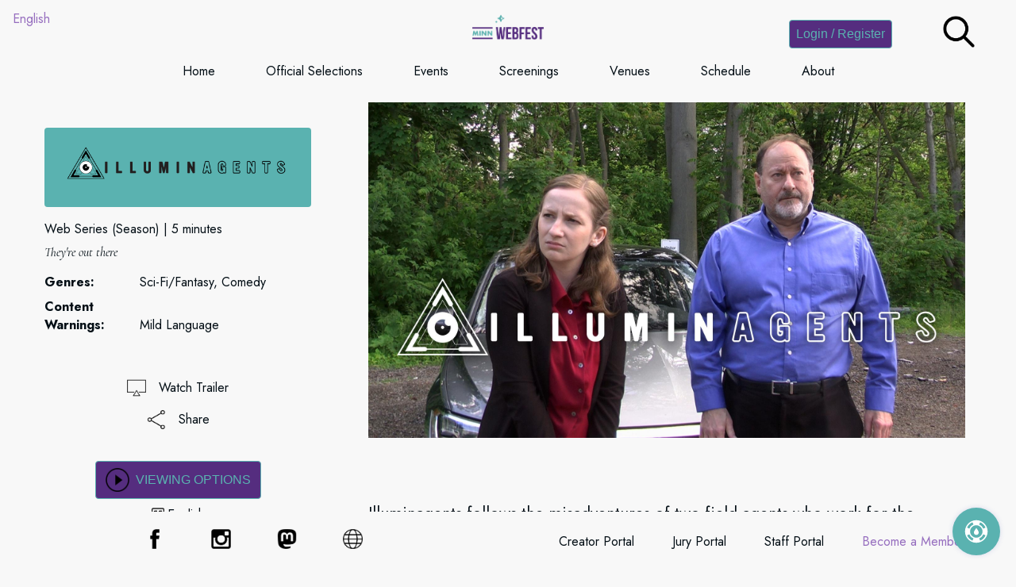

--- FILE ---
content_type: text/html
request_url: https://mnwebfest.org/en/2023.00/illuminagents
body_size: 62806
content:
<!doctype html>
<!-- BEGIN :sparqfest:snowfall pages/selection.html (c 2022-11-19) (m 2023-05-09) (2023-11-30 02:52:22.402952) -->


<html lang="en">

<head>
    <meta http-equiv="Content-type" content="text/html; charset=UTF-8" />
<meta name="viewport" content="width=device-width, user-scalable=no, initial-scale=1.0, maximum-scale=1.0, minimum-scale=1.0">
<meta http-equiv="X-UA-Compatible" content="ie=edge">
<meta name="HandHeldFriendly" content="True" />
<meta name="description" content="Illuminagents follows the misadventures of two field agents who work for the organization that secretly runs the world." />
<meta name="keywords" content="illuminagents,Christina Leonard,Daryl Marks,Herman Wang" />
<meta name="sparqfest-version" content="v2023.04.12.25" />
<title>Illuminagents - MN WebFest 2023</title>
<!-- BEGIN :sparqstream: headers/fonts (c 2022-03-06) (m 2022-03-06) -->
<link rel="preconnect" href="https://fonts.googleapis.com">
<link rel="preconnect" href="https://fonts.gstatic.com" crossorigin>
<!-- BEGIN :sparqstream: headers/font (c 2022-03-06) (m 2022-03-07) -->
<link href="https://fonts.googleapis.com/css2?family=Istok Web:ital,wght@0,100;0,400;0,700;1,100;1,400;1,700&display=swap" rel="stylesheet">
<!-- END :sparqstream: headers/font --><!-- BEGIN :sparqstream: headers/font (c 2022-03-06) (m 2022-03-07) -->
<link href="https://fonts.googleapis.com/css2?family=PT+Mono&display=swap" rel="stylesheet">
<!-- END :sparqstream: headers/font --><!-- BEGIN :sparqstream: headers/font (c 2022-03-06) (m 2022-03-07) -->
<link href="https://fonts.googleapis.com/css2?family=Cormorant Garamond:ital,wght@0,100;0,400;0,700;1,100;1,400;1,700&amp;display=swap" rel="stylesheet">
<!-- END :sparqstream: headers/font --><!-- BEGIN :sparqstream: headers/font (c 2022-03-06) (m 2022-03-07) -->
<link href="https://fonts.googleapis.com/css2?family=Jost:ital,wght@0,100;0,400;0,700;1,100;1,400;1,700&display=swap" rel="stylesheet">
<!-- END :sparqstream: headers/font -->
<!-- END :sparqstream: headers/fonts -->



    <!-- BEGIN :sparqfest: components/event/twitter.html (2022-08-15) -->
<meta name="twitter:domain" content="https://www.mnwebfest.org/">
<meta name="twitter:title" content="Illuminagents - MN WebFest 2023">
<meta name="twitter:description" content="They&#x27;re out there"/>
<!-- END :sparqfest: components/event/twitter.html -->

    <!-- BEGIN :sparqfest: components/event/og.html (2022-08-15) -->
<meta property="og:site_name" content="Minnesota WebFest"/>
<meta property="og:url" content="https://www.mnwebfest.org/">
<meta property="og:image" content="/_selections/6303e591-2429-4d28-8221-ede52417e00b/landscape/landscape_poster_url_202371191350.jpg"/>
<meta property="og:title" content="Illuminagents"/>
<meta property="og:description" content="They&#x27;re out there"/>
<meta property="og:type" content="video.tv_show" />
<meta property="og:locale" content="en"/>
<!-- END :sparqfest: components/event/og.html -->

    <link rel="canonical" href="https://www.mnwebfest.org/"/>
    <link href="https://vjs.zencdn.net/7.11.4/video-js.css" rel="stylesheet" />
    <link href="/_fest/css/themes/snowfall/core/pages/selection.css" rel="stylesheet" type="text/css">
    <link href="/_fest/css/themes/snowfall/mobile/pages/selection.css" rel="stylesheet" type="text/css">
    <link href="/_site/css/custom.css" rel="stylesheet" type="text/css">
    <script src="/_modules/mnwf/pages/snowfall/selection_page.js" type="module"></script>
    <script src="https://js.stripe.com/v3/"></script>
    <script type="application/ld+json">{"@context": "http://schema.org/", "@type": "TVSeries", "url": "https://www.mnwebfest.org/2023.00/illuminagents", "identifier": "6303e591-2429-4d28-8221-ede52417e00b", "name": "Illuminagents", "description": "They're out there", "thumbnailUrl": "https://www.mnwebfest.org/_selections/6303e591-2429-4d28-8221-ede52417e00b/landscape/landscape_poster_url_202371191350.jpg", "image": "https://www.mnwebfest.org/_selections/6303e591-2429-4d28-8221-ede52417e00b/landscape/landscape_poster_url_202371191350.jpg", "countryOfOrigin": "CA", "inLanguage": "en", "keywords": "", "productionCompany": "Herman Wang Productions", "director": [{"@type": "Person", "name": "Herman Wang"}], "actor": [{"@type": "Person", "name": "Herman Wang"}], "trailer": [{"@type": "VideoObject", "identifier": "b6067514-2bd9-4010-899e-ea66a37660e1", "description": "They're out there", "thumbnailUrl": "https://www.mnwebfest.org/_selections/6303e591-2429-4d28-8221-ede52417e00b/landscape/landscape_poster_url_202371191350.jpg", "uploadDate": "2023-07-01T19:11:08+00:00", "name": "Trailer for Illuminagents", "url": "https://www.mnwebfest.org/2023.00/illuminagents"}]}</script>
</head>
<body data-festival-name="Minnesota WebFest"
data-accept-donations="True"
data-edition-id="2bf62a9b-f54c-40d7-a164-61106231e6a8"
data-edition-name="MN WebFest 2023"
data-edition-online-start-date="2023-10-02"
data-edition-online-start-time="00:00"
data-edition-online-start-timezone="America/Chicago"
data-edition-online-end-date="2023-10-09"
data-edition-online-end-time="23:59"
data-edition-online-end-timezone="America/Chicago"
data-edition-inperson-start-date="2023-10-02"
data-edition-inperson-start-time="00:00"
data-edition-inperson-start-timezone="America/Chicago"
data-edition-inperson-end-date="2023-10-05"
data-edition-inperson-end-time="23:59"
data-edition-inperson-end-timezone="America/Chicago"
data-tickets="False"
data-promote-countries="True"
data-promote-genres="True"
data-promote-languages="True"
data-promote-perspectives="True"
data-promote-themes="False"
data-theme-name=""
data-has-audience-choice="True"
data-kb-portal="public"
data-kb-category=""
data-kb-home="https://help.sparqfest.live/audience-members"
data-sell-memberships="True"
data-sparq-version="v2023.04.12.25"
data-calendar-prior-icon="/_fest/img/icons/COLOR/actions/prior-no-border.webp"
data-calendar-next-icon="/_fest/img/icons/COLOR/actions/next-no-border.webp"
data-calendar-date-icon="/_fest/img/icons/COLOR/widgets/calendar.webp"
data-calendar-time-icon="/_fest/img/icons/COLOR/widgets/clock.webp"


 data-selection-id="6303e591-2429-4d28-8221-ede52417e00b"
data-selection-title="Illuminagents"
data-selection-edition-id="2bf62a9b-f54c-40d7-a164-61106231e6a8"
data-selection-franchise-id=""
data-content-id="4b2b5c55-c0a6-4e22-8e5e-c3dccfda1138"
data-access-url="/api/selection/6303e591-2429-4d28-8221-ede52417e00b/access"
 >
<div class="data-node">
  <div class="edition-data"
     data-edition-id="d432c57b-e3c6-487a-b441-e0bf46cf139f"
     data-current-edition="False"
     data-active-edition="False"
     data-past-edition="True"
     data-year="2017"
     data-edition-key="2017.00"
     data-edition-name="Minnesota WebFest 2017"
     data-timezone="UTC"
     data-city="Minneapolis"
     data-country="US"
     data-subdivision=""
>
</div><div class="edition-data"
     data-edition-id="ce257168-c145-48fd-9f6a-755a2d02f82b"
     data-current-edition="False"
     data-active-edition="False"
     data-past-edition="True"
     data-year="2018"
     data-edition-key="2018.00"
     data-edition-name="Minnesota WebFest 2018"
     data-timezone="UTC"
     data-city="Minneapolis"
     data-country="US"
     data-subdivision=""
>
</div><div class="edition-data"
     data-edition-id="e898ffdc-3053-45d4-856a-cb94f3b539e7"
     data-current-edition="False"
     data-active-edition="False"
     data-past-edition="True"
     data-year="2019"
     data-edition-key="2019.00"
     data-edition-name="Minnesota WebFest 2019"
     data-timezone="UTC"
     data-city="Minneapolis"
     data-country="US"
     data-subdivision=""
>
</div><div class="edition-data"
     data-edition-id="4b0da0bf-44b8-4ec0-abfd-47fc0c3dbf79"
     data-current-edition="False"
     data-active-edition="False"
     data-past-edition="True"
     data-year="2020"
     data-edition-key="2020.00"
     data-edition-name="MNWF 2020"
     data-timezone="America/Chicago"
     data-city="Minneapolis"
     data-country="US"
     data-subdivision=""
>
</div><div class="edition-data"
     data-edition-id="81793fe3-a1f1-4900-818c-2bdd5f48eb38"
     data-current-edition="False"
     data-active-edition="False"
     data-past-edition="True"
     data-year="2021"
     data-edition-key="2021.00"
     data-edition-name="MN WebFest 2021"
     data-timezone="America/Chicago"
     data-city="Minneapolis"
     data-country="US"
     data-subdivision=""
>
</div><div class="edition-data"
     data-edition-id="58fa774d-b4ac-401b-987f-49acd1f0052f"
     data-current-edition="False"
     data-active-edition="False"
     data-past-edition="True"
     data-year="2022"
     data-edition-key="2022.00"
     data-edition-name="MN WebFest 2022"
     data-timezone="America/Chicago"
     data-city="Duluth"
     data-country="US"
     data-subdivision="US_MN"
>
</div><div class="edition-data"
     data-edition-id="2bf62a9b-f54c-40d7-a164-61106231e6a8"
     data-current-edition="True"
     data-active-edition="True"
     data-past-edition="True"
     data-year="2023"
     data-edition-key="2023.00"
     data-edition-name="MN WebFest 2023"
     data-timezone="America/Chicago"
     data-city="Duluth"
     data-country="US"
     data-subdivision="US_MN"
>
</div>
</div>
<div class="data-node">
  <div class="membership-tier-data"
     data-membership-tier-id="9b3dac65-bef3-49ac-92bd-1f33781540d3"
     data-ranking="0"
     data-for-sale="False"
     data-canonical-name="general-public"
     data-name="General Public"
>
    <div class="data-tier-description">
        General Public
    </div>
    <div class="product-data" data-product-id=""></div>
    <div class="pricing-data" data-price-group-id="">
        
    </div>
</div>
<div class="membership-tier-data"
     data-membership-tier-id="d3b0580f-78e7-4f7f-8118-ad042366a965"
     data-ranking="1"
     data-for-sale="True"
     data-canonical-name="indie"
     data-name="Indie"
>
    <div class="data-tier-description">
        Indie
    </div>
    <div class="product-data" data-product-id="b505a457-8761-468a-920f-726b41cd985d"></div>
    <div class="pricing-data" data-price-group-id="caffbf41-f42c-4009-947a-4c6c7cd61af6">
        <div class="price-point-data"
     data-subscriber-level-id="9b3dac65-bef3-49ac-92bd-1f33781540d3"
     data-subscriber-level-ranking="0"
     data-currency="USD"
     data-amount="2500">
</div>
    </div>
</div>
<div class="membership-tier-data"
     data-membership-tier-id="0f234038-3124-43bc-a80d-317f38b7094b"
     data-ranking="2"
     data-for-sale="True"
     data-canonical-name="friend"
     data-name="Friend"
>
    <div class="data-tier-description">
        Friend
    </div>
    <div class="product-data" data-product-id="b3e4049d-1fe9-4786-85cb-1aa62b62dd46"></div>
    <div class="pricing-data" data-price-group-id="d833386e-bf09-46ee-9197-2c9c42896edd">
        <div class="price-point-data"
     data-subscriber-level-id="9b3dac65-bef3-49ac-92bd-1f33781540d3"
     data-subscriber-level-ranking="0"
     data-currency="USD"
     data-amount="5000">
</div>
    </div>
</div>
<div class="membership-tier-data"
     data-membership-tier-id="933039c7-e4c1-4489-9e54-ba573e4a2e2c"
     data-ranking="3"
     data-for-sale="True"
     data-canonical-name="patron"
     data-name="Patron"
>
    <div class="data-tier-description">
        Patron
    </div>
    <div class="product-data" data-product-id="68627042-2942-47f3-a00d-240118b73539"></div>
    <div class="pricing-data" data-price-group-id="a5b2f70a-a195-44fb-a683-81b152ee0aff">
        <div class="price-point-data"
     data-subscriber-level-id="9b3dac65-bef3-49ac-92bd-1f33781540d3"
     data-subscriber-level-ranking="0"
     data-currency="USD"
     data-amount="10000">
</div>
    </div>
</div>

</div>

<header>
    <!-- BEGIN :sparqfest:snowfall components/common/language.html (c 2022-11-17) (m 2022-11-17) -->

<div class="language criterion-multi-lingual">
  <span data-language-code="en" class="language-option">English</span>
</div>
<!-- END :sparqfest:snowfall components/common/language.html -->

    <div class="festival-logo">
    <a href="/en/index.html"><img src="/_etc/images/dark_logo_url_2022121162046.png" alt="Minnesota WebFest" title="Minnesota WebFest" class="logo"/></a>
</div>

    <!-- BEGIN :sparqfest:snowfall components/common/navigation.html (c 2022-11-17) (m 2022-11-17) -->

<div class="navigation">
    <!-- BEGIN :sparqfest:snowfall components/common/navigation_items.html (c 2022-11-17) (m 2022-12-04) -->

<!-- BEGIN :sparqfest: components/common/navigation_item.html (c 2022-12-04) (m 2022-12-04) -->

<!-- BEGIN :sparqfest: components/common/local_navigation_item.html (c 2022-12-04) (m 2022-12-04) -->

<a class="nav-item" href="/en/index.html" data-show-me="true">
    Home
</a>
<!-- END :sparqfest: components/common/local_navigation_item.html -->

<!-- END :sparqfest: components/common/navigation_item.html -->
<!-- BEGIN :sparqfest: components/common/navigation_item.html (c 2022-12-04) (m 2022-12-04) -->

<!-- BEGIN :sparqfest: components/common/local_navigation_item.html (c 2022-12-04) (m 2022-12-04) -->

<a class="nav-item" href="/en/selections.html" data-show-me="true">
    Official Selections
</a>
<!-- END :sparqfest: components/common/local_navigation_item.html -->

<!-- END :sparqfest: components/common/navigation_item.html -->
<!-- BEGIN :sparqfest: components/common/navigation_item.html (c 2022-12-04) (m 2022-12-04) -->

<!-- BEGIN :sparqfest: components/common/local_navigation_item.html (c 2022-12-04) (m 2022-12-04) -->

<a class="nav-item" href="/en/events.html" data-show-me="true">
    Events
</a>
<!-- END :sparqfest: components/common/local_navigation_item.html -->

<!-- END :sparqfest: components/common/navigation_item.html -->
<!-- BEGIN :sparqfest: components/common/navigation_item.html (c 2022-12-04) (m 2022-12-04) -->

<!-- BEGIN :sparqfest: components/common/local_navigation_item.html (c 2022-12-04) (m 2022-12-04) -->

<a class="nav-item" href="/en/screenings.html" data-show-me="true">
    Screenings
</a>
<!-- END :sparqfest: components/common/local_navigation_item.html -->

<!-- END :sparqfest: components/common/navigation_item.html -->
<!-- BEGIN :sparqfest: components/common/navigation_item.html (c 2022-12-04) (m 2022-12-04) -->

<!-- BEGIN :sparqfest: components/common/local_navigation_item.html (c 2022-12-04) (m 2022-12-04) -->

<a class="nav-item" href="/en/venues.html" data-show-me="true">
    Venues
</a>
<!-- END :sparqfest: components/common/local_navigation_item.html -->

<!-- END :sparqfest: components/common/navigation_item.html -->
<!-- BEGIN :sparqfest: components/common/navigation_item.html (c 2022-12-04) (m 2022-12-04) -->

<!-- BEGIN :sparqfest: components/common/local_navigation_item.html (c 2022-12-04) (m 2022-12-04) -->

<a class="nav-item" href="/en/schedule.html" data-show-me="true">
    Schedule
</a>
<!-- END :sparqfest: components/common/local_navigation_item.html -->

<!-- END :sparqfest: components/common/navigation_item.html -->
<!-- BEGIN :sparqfest: components/common/navigation_item.html (c 2022-12-04) (m 2022-12-04) -->

<!-- BEGIN :sparqfest: components/common/local_navigation_item.html (c 2022-12-04) (m 2022-12-04) -->

<a class="nav-item" href="/en/about.html" data-show-me="true">
    About
</a>
<!-- END :sparqfest: components/common/local_navigation_item.html -->

<!-- END :sparqfest: components/common/navigation_item.html -->

<!-- END :sparqfest:snowfall components/common/navigation_items.html -->

</div>
<!-- END :sparqfest:snowfall components/common/navigation.html -->
    <!-- BEGIN :sparqfest:snowfall components/common/menus.html (c 2022-11-17) (m 2022-11-17) -->
<div class="menus">
  <!-- BEGIN :sparqfest:snowfall components/common/user_menu.html (c 2022-11-17) (m 2022-11-17) -->


<div class="user-menu-container nav-item">
  <div class="anonymous">
    <button id="navigation-login" class="button navbutton spq-login-button pointer">Login / Register</button>
  </div>
  <div class="authenticated">
    <div class="user-menu spq-dropdown-menu" data-dropdown-group="user-menu" data-dropdown-id="profile.menu">
      <img src="/_fest/img/icons/black/identity/avatar.png" alt="Manage Your Profile"
           class="pointer avatar replace-user-headshot"/>
      <span class="replace-user-full-name"></span>
    </div>
    <div id="profile.menu" class="dropdown-options" data-dropdown-group="user-menu">
      <div class="profile-menu-items">
        
        <div class="std-menu-item">
          <img class="std-menu-item-icon" src="/_fest/img/icons/black/identity/avatar.png"
               alt="Manage Your Profile">
          <span class="std-menu-item-text"><a
                  href="/en/profile.html">Manage Your Profile</a></span>
        </div>
        <div class="std-menu-item">
          <img class="std-menu-item-icon" src="/_fest/img/icons/black/actions/favorite-add.webp" alt="Watch List">
          <span class="std-menu-item-text"><a href="/en/watch-list.html">Watch List</a></span>
        </div>
        <!-- BEGIN :sparqfest:snowfall components/common/audience_choice_menu.html (c 2022-11-17) (m 2023-06-02) -->


<div class="std-menu-item">
  <img class="std-menu-item-icon" src="/_fest/img/icons/black/actions/vote.webp" alt="Audience Choice Voting">
  <span class="std-menu-item-text"><a href="/en/voting.html">Audience Choice Voting</a></span>
</div>
<!-- end :sparqfest:snowfall components/common/audience_choice_menu.html -->
        <div class="std-menu-item">
          <img class="std-menu-item-icon" src="/_fest/img/icons/black/identity/invitation.png"
               alt="Accept Invitation">
          <span class="std-menu-item-text"><a href="#" class="spq-accept-button">Accept Invitation</a></span>
        </div>
        <div class="std-menu-item directory-status-True">
          <img class="std-menu-item-icon" src="/_fest/img/icons/black/identity/device.png"
               alt="Register Roku / Apple TV">
          <span class="std-menu-item-text spq-register-device-button"><a
                  href="#">Register Roku / Apple TV</a></span>
        </div>
        <div class="menu-divider">
          <hr class="menu-divider" />
        </div>
        <div class="std-menu-item">
          <img class="std-menu-item-icon" src="/_fest/img/icons/black/actions/logout.png" alt="Logout">
          <span class="std-menu-item-text"><a href="#" class="spq-logout-button">Logout</a></span>
        </div>
      </div>
    </div>
  </div>
</div>
<!-- END :sparqfest:snowfall components/common/user_menu.html -->
  
<div class="search-menu nav-item">
    <a class="spq-search-action pointer" role="button" aria-label="Search" tabindex="0">
        <img src="/_fest/img/icons/black/actions/search.webp" class="search-icon" alt="Search" title="Search">
    </a>
</div>
  <!-- BEGIN :sparqstream:snowfall components/common/mobile_menu.html (c 2022-11-17) (m 2022-11-17) -->


<div class="mobile-menu nav-item">
    <div class="spq-dropdown-menu" data-dropdown-group="mobile-menu" data-dropdown-id="mobile.menu" tabindex="0">
        <img src="/_fest/img/icons/black/menu/mobile-menu.webp" alt="Site Menu">
    </div>
    <div id="mobile.menu" class="dropdown-options" data-dropdown-group="mobile-menu">
        <!-- BEGIN :sparqfest:snowfall components/common/navigation_items.html (c 2022-11-17) (m 2022-12-04) -->

<!-- BEGIN :sparqfest: components/common/navigation_item.html (c 2022-12-04) (m 2022-12-04) -->

<!-- BEGIN :sparqfest: components/common/local_navigation_item.html (c 2022-12-04) (m 2022-12-04) -->

<a class="nav-item" href="/en/index.html" data-show-me="true">
    Home
</a>
<!-- END :sparqfest: components/common/local_navigation_item.html -->

<!-- END :sparqfest: components/common/navigation_item.html -->
<!-- BEGIN :sparqfest: components/common/navigation_item.html (c 2022-12-04) (m 2022-12-04) -->

<!-- BEGIN :sparqfest: components/common/local_navigation_item.html (c 2022-12-04) (m 2022-12-04) -->

<a class="nav-item" href="/en/selections.html" data-show-me="true">
    Official Selections
</a>
<!-- END :sparqfest: components/common/local_navigation_item.html -->

<!-- END :sparqfest: components/common/navigation_item.html -->
<!-- BEGIN :sparqfest: components/common/navigation_item.html (c 2022-12-04) (m 2022-12-04) -->

<!-- BEGIN :sparqfest: components/common/local_navigation_item.html (c 2022-12-04) (m 2022-12-04) -->

<a class="nav-item" href="/en/events.html" data-show-me="true">
    Events
</a>
<!-- END :sparqfest: components/common/local_navigation_item.html -->

<!-- END :sparqfest: components/common/navigation_item.html -->
<!-- BEGIN :sparqfest: components/common/navigation_item.html (c 2022-12-04) (m 2022-12-04) -->

<!-- BEGIN :sparqfest: components/common/local_navigation_item.html (c 2022-12-04) (m 2022-12-04) -->

<a class="nav-item" href="/en/screenings.html" data-show-me="true">
    Screenings
</a>
<!-- END :sparqfest: components/common/local_navigation_item.html -->

<!-- END :sparqfest: components/common/navigation_item.html -->
<!-- BEGIN :sparqfest: components/common/navigation_item.html (c 2022-12-04) (m 2022-12-04) -->

<!-- BEGIN :sparqfest: components/common/local_navigation_item.html (c 2022-12-04) (m 2022-12-04) -->

<a class="nav-item" href="/en/venues.html" data-show-me="true">
    Venues
</a>
<!-- END :sparqfest: components/common/local_navigation_item.html -->

<!-- END :sparqfest: components/common/navigation_item.html -->
<!-- BEGIN :sparqfest: components/common/navigation_item.html (c 2022-12-04) (m 2022-12-04) -->

<!-- BEGIN :sparqfest: components/common/local_navigation_item.html (c 2022-12-04) (m 2022-12-04) -->

<a class="nav-item" href="/en/schedule.html" data-show-me="true">
    Schedule
</a>
<!-- END :sparqfest: components/common/local_navigation_item.html -->

<!-- END :sparqfest: components/common/navigation_item.html -->
<!-- BEGIN :sparqfest: components/common/navigation_item.html (c 2022-12-04) (m 2022-12-04) -->

<!-- BEGIN :sparqfest: components/common/local_navigation_item.html (c 2022-12-04) (m 2022-12-04) -->

<a class="nav-item" href="/en/about.html" data-show-me="true">
    About
</a>
<!-- END :sparqfest: components/common/local_navigation_item.html -->

<!-- END :sparqfest: components/common/navigation_item.html -->

<!-- END :sparqfest:snowfall components/common/navigation_items.html -->

        <a class="spq-login-button anonymous nav-item">Login / Register</a>
    </div>
</div>
<!-- END :sparqstream:snowfall components/common/mobile_menu.html -->

</div>
<!-- END :sparqfest:snowfall components/common/menus.html -->
</header>
<main id="main-section">
    <div class="selection-intro">
        
        <div class="selection-overview">
    
    <div class="selection-logo">
        <img src="/_selections/6303e591-2429-4d28-8221-ede52417e00b/logo/logo_url_202371191613.png" title="Illuminagents" alt="Illuminagents"/>

        <div class="logo-title">
            <h1 lang="en" dir="auto" class="native-title" itemprop="name">Illuminagents</h1>
        </div>
    </div>
    
    <div class="span-list category-and-duration">
        <span class="submission-category" data-category-id="7003c096-e291-4550-8221-b5b6c80eaede">Web Series (Season)</span>

        <span class="formatted-duration" data-seconds="288.0">5 minutes</span>

    </div>
    <div class="logline">They&#x27;re out there</div>

    
    <div class="meta-group">
        
<div class="meta">
    <span class="meta-label">Genres:</span>
    <span class="meta-value">Sci-Fi/Fantasy, Comedy</span>
</div>

        
<div class="meta">
    <span class="meta-label">Content Warnings:</span>
    <span class="meta-value">Mild Language</span>
</div>

    </div>
</div>
        

<div class="quick-actions">
    
<div class="quick-action trailer-action" data-access-url="/api/selection/6303e591-2429-4d28-8221-ede52417e00b/access/trailer" data-content-id="b6067514-2bd9-4010-899e-ea66a37660e1">
  <img src="/_fest/img/icons/black/media/trailer.webp" alt="Watch Trailer"/>
  <div class="icon-caption">Watch Trailer</div>
</div>
    <div class="quick-action favorites-action" data-selection-id="6303e591-2429-4d28-8221-ede52417e00b">
        <img src="/_fest/img/icons/black/actions/favorite-add.webp" alt="Add to Favorites"/>
        <div class="icon-caption">Add to Favorites</div>
    </div>
    <div class="quick-action spq-share-page" data-share-hashtags="" data-share-title="Illuminagents">
        <img src="/_fest/img/icons/black/actions/share.png" alt="Share"/>
        <div class="icon-caption">Share</div>
    </div>
    <!-- BEGIN :sparqfest: components/common/sharing.html (c 2022-11-20) (m 2022-11-20) -->

<ul class="share-menu" id="panel.sharing">
    <li class="brand-facebook">
        <a class="button spq-sharing-link" data-share-network="facebook">
            <img class="social-media-share-image" src="/_fest/img/icons/white/social/facebook.webp" alt="Facebook" />
            <span>Facebook</span>
        </a>
    </li>
    <li class="brand-mastodon">
        <a class="button spq-sharing-link" data-share-network="mastodon">
            <img class="social-media-share-image" src="/_fest/img/icons/white/social/mastodon.webp" alt="Mastodon" />
            <span>Mastodon</span>
        </a>
    </li>
    <li class="brand-twitter">
        <a class="button spq-sharing-link" data-share-network="twitter">
            <img class="social-media-share-image" src="/_fest/img/icons/white/social/twitter.webp" alt="Twitter" />
            <span>Twitter</span>
        </a>
    </li>
</ul>
<!-- END :sparqfest: components/common/sharing.html -->
</div>

        <div class="viewing-options">
    
    
<button type="button" class="play-selection">
  <img src="/_fest/img/icons/black/actions/play.webp" alt="Viewing Options"/>
  <span class="icon-caption">Viewing Options</span>
</button>

    
    
    
    <div class="language-info">
        
        <div class="captions-info">
            
<img src="/_fest/img/icons/black/media/cc.webp" alt="Closed Captions" title="Closed Captions"/>
  <span class="primary-language language" data-language-code="en">English</span>
        </div>
        
    </div>
</div>
        
        <div class="recognition nominee">
    <div class="laurel nominee-laurel">
    <img src="/_festival/laurel/nomination_laurel_color_202389223617.png" alt="Best Sci-Fi/Fantasy Series"/>
</div>

</div>
    </div>
    <div class="selection-main">
        <div class="poster-container">
            <div class="movie-poster">
                <!-- BEGIN :sparqstream: components/common/teaser.html (c 2022-10-13) (m 2022-10-14) -->
<div class="teaser-container">
    <!-- BEGIN :sparqstream: components/common/teaser_poster.html (c 2022-10-13) (m 2022-10-13) -->
<div class="teaser-poster">
    <img src="/_selections/6303e591-2429-4d28-8221-ede52417e00b/landscape/landscape_poster_url_202371191350.jpg" alt="Illuminagents" title="Illuminagents"/>
</div>
<!-- END :sparqstream: components/common/teaser_poster.html -->

    <!-- BEGIN :sparqstream: components/common/teaser_video.html (c 2022-10-13) (m 2022-10-13) -->
<div class="teaser-video" data-access-url="/api/selection/6303e591-2429-4d28-8221-ede52417e00b/access/trailer" data-streaming-url="" data-video-url="">
    <video autoplay playsinline muted></video>
</div>
<!-- END :sparqstream: components/common/teaser_video.html -->


</div>
<!-- END :sparqstream: components/common/teaser.html -->

                <div class="mute-button">
                    <img src="/_fest/img/icons/white/media/media-mute.webp" alt="Click to Unmute"/>
                </div>
            </div>
        </div>
        <div class="selection-body">
            <div class="selection-details-container">
                <div class="selection-details">
                    <div class="synopses">
                        <div class="synopsis">Illuminagents follows the misadventures of two field agents who work for the organization that secretly runs the world.</div>
                        
                    </div>
                    <div class="other-info">
    <div class="meta-group">
        
        
    </div>
    <div class="meta-group">
        
<div class="meta">
    <span class="meta-label">Studio:</span>
    <span class="meta-value"><span class="searchable">Herman Wang Productions</span></span>
</div>

        
        
<div class="meta">
    <span class="meta-label">From:</span>
    <span class="meta-value">Canada</span>
</div>

        
<div class="meta">
    <span class="meta-label">Produced In:</span>
    <span class="meta-value">Canada</span>
</div>

    </div>
    <div class="meta-group">
        
<div class="meta">
    <span class="meta-label">Directors:</span>
    <span class="meta-value"><span class="searchable">Herman Wang</span></span>
</div>

        
<div class="meta">
    <span class="meta-label">Writers:</span>
    <span class="meta-value"><span class="searchable">Herman Wang</span></span>
</div>

        
        
        
        
        
        
        
<div class="meta">
    <span class="meta-label">Lead Actors:</span>
    <span class="meta-value"><span class="searchable">Christina Leonard</span><span class="searchable">Daryl Marks</span></span>
</div>

        
<div class="meta">
    <span class="meta-label">Supporting Actors:</span>
    <span class="meta-value"><span class="searchable">Lawrene Denkers</span></span>
</div>

        
        
    </div>
</div>

                    
                    <div class="social-links">
    <!-- BEGIN :sparqfest: components/selection/social_link.html (c 2022-07-02) -->
<div class="social-link facebook">
    <a href="https://www.facebook.com/illuminagents" class="spq-sharing-link" data-share-network="facebook">
        <img src="/_fest/img/icons/black/social/facebook.webp" alt="facebook"/>
    </a>
</div>
<!-- END :sparqfest: components/selection/social_link.html -->

    <!-- BEGIN :sparqfest: components/selection/social_link.html (c 2022-07-02) -->
<div class="social-link instagram">
    <a href="https://instagram.com/illuminagents" class="spq-sharing-link" data-share-network="instagram">
        <img src="/_fest/img/icons/black/social/instagram.webp" alt="instagram"/>
    </a>
</div>
<!-- END :sparqfest: components/selection/social_link.html -->

    <!-- BEGIN :sparqfest: components/selection/social_link.html (c 2022-07-02) -->
<div class="social-link mastodon">
    <a href="https://mstdn.party/@illuminagents" class="spq-sharing-link" data-share-network="mastodon">
        <img src="/_fest/img/icons/black/social/mastodon.webp" alt="mastodon"/>
    </a>
</div>
<!-- END :sparqfest: components/selection/social_link.html -->

    <!-- BEGIN :sparqfest: components/selection/social_link.html (c 2022-07-02) -->
<div class="social-link twitter">
    <a href="https://twitter.com/illuminagents" class="spq-sharing-link" data-share-network="twitter">
        <img src="/_fest/img/icons/black/social/twitter.webp" alt="twitter"/>
    </a>
</div>
<!-- END :sparqfest: components/selection/social_link.html -->

    <!-- BEGIN :sparqfest: components/selection/social_link.html (c 2022-07-02) -->
<div class="social-link tiktok">
    <a href="https://tiktok.com/-" class="spq-sharing-link" data-share-network="tiktok">
        <img src="/_fest/img/icons/black/social/tiktok.webp" alt="tiktok"/>
    </a>
</div>
<!-- END :sparqfest: components/selection/social_link.html -->

    <!-- BEGIN :sparqfest: components/selection/social_link.html (c 2022-07-02) -->
<div class="social-link imdb">
    <a href="https://www.imdb.com/title/tt12056784/" class="spq-sharing-link" data-share-network="imdb">
        <img src="/_fest/img/icons/black/social/imdb.webp" alt="imdb"/>
    </a>
</div>
<!-- END :sparqfest: components/selection/social_link.html -->

    <!-- BEGIN :sparqfest: components/selection/social_link.html (c 2022-07-02) -->
<div class="social-link web">
    <a href="http://illuminagents.com" class="spq-sharing-link" data-share-network="web">
        <img src="/_fest/img/icons/black/social/web.webp" alt="web"/>
    </a>
</div>
<!-- END :sparqfest: components/selection/social_link.html -->

</div>
                    
                </div>
            </div>
        </div>
    </div>
</main>
<!-- BEGIN :sparqfest:snowfall components/common/footer.html (c 2022-11-17) (m 2022-11-17) -->


<footer>
    <div class="site-social">
        <a href="https://www.facebook.com/mnwebfest" class="social-link facebook" data-share-network="facebook">
    <img src="/_fest/img/icons/black/social/facebook.webp" alt="facebook"/>
</a>

        <a href="https://instagram.com/mnwebfest" class="social-link instagram" data-share-network="instagram">
    <img src="/_fest/img/icons/black/social/instagram.webp" alt="instagram"/>
</a>

        <a href="https://mastodon.art/@MNWebFest" class="social-link mastodon" data-share-network="mastodon">
    <img src="/_fest/img/icons/black/social/mastodon.webp" alt="mastodon"/>
</a>

        
        
        <a href="https://www.mnwebfest.org" class="social-link web" data-share-network="web">
    <img src="/_fest/img/icons/black/social/web.webp" alt="web"/>
</a>

    </div>
    <div class="user-groups">
        <a href="#" class="user-group access-creators">Creator Portal</a>
        <a href="#" class="user-group access-judges">Jury Portal</a>
        <a href="#" class="user-group access-staff">Staff Portal</a>
        <a href="/en/memberships.html" class="criterion-sells-memberships">Become a Member</a>
    </div>
</footer>
<!-- END :sparqfest:snowfall components/common/footer.html -->

<section id="cookies-section">
    <!-- BEGIN :sparqfest:snowfall components/common/cookies.html (c 2022-11-17) (m 2022-11-17) -->

<div class="cookies">
    <div class="cookie-message">
        <p>
            We use cookies to customize your experience on this website and track site usage. Please use this website only if you agree to the terms in our privacy policy.
        </p>
        <button>I Agree</button>
    </div>
    <div class="cookie-actions">
        <a href="#" class="open-cookies">Customize</a>
        <a href="/en/privacy.html">Privacy Policy</a>
    </div>
</div>
<!-- END :sparqfest:snowfall components/common/cookies.html -->


</section>
<!-- BEGIN :sparqfest: common/dialogs/common_dialogs.html (c ?) (m 2023-09-05) -->
<!-- BEGIN :festival: common/dialogs/login_dialog.html (c 2023-05-08) (m 2023-05-08) -->

<div class="sysdialog" id="dialog.login" role="alertdialog">
  <div class="dialog-body" id="dialog.login.body">
    <div class="dialog-close-sign-in">
      <a href="#" class="dialog-cancel cancel-x" role="button" aria-label="Close Dialog"></a>
    </div>
    <div class="dialog-content">
      <div class="dialog-message">
        <p id="dialog.login.message" class="headline"></p>
        <p class="intro">If you don’t have an Apple ID or Google account, click either button and follow the prompts to create a new account.</p>
      </div>
      <div class="login-options">
        <div id="login.google" class="supports-google login-button">
          <button type="button" id="login.google.button" class="supports-google">
            <img src="/_stream/img/auth/google-sign-in.png" title="Google Sign In" alt="Google Sign In"/>
          </button>
        </div>
        <div id="login.apple" class="supports-apple login-button">
          <script type="text/javascript" src="https://appleid.cdn-apple.com/appleauth/static/jsapi/appleid/1/en_US/appleid.auth.js"></script>
          <div id="appleid-signin" data-color="black" data-border="true" data-type="sign in"></div>
        </div>
      </div>
      <div class="login-dialog-message">
        <div class="login-dialog-message-center">
          <p class="headline">
            Why register?
          </p>
        </div>
        <p>
          <b>Viewers:</b> Sign in to purchase tickets and access screenings.
        </p>
        <p>
          <b>Creators:</b> Sign in to add content to your film.
        </p>
        <p>
          Authentication using your existing Google or Apple ID makes it easy for you to create an account quickly and securely. If you don't already have one, creating an account is free.
        </p>
      </div>
    </div>
    <div class="login-privacy">
      <p>
        Privacy Policy:
        <a href="https://www.sparqfest.live/privacy" target="privacy">SparqFest</a>
        
      </p>
    </div>
    <div class="dialog-buttons">
      <button type="button" id="dialog.login.ok">Close</button>
    </div>
  </div>
</div>
<!-- END :festival: common/dialogs/login_dialog.html -->

<!-- BEGIN :festival: dialogs/common_dialogs.html (c ?) (m 2023-09-05) -->
<!-- BEGIN :sparqstream: /_stream/tpl/dialogs/dialogs.html (2021-02-26) -->
<!-- BEGIN :sparqstream: _stream/dialogs/error_dialog.html (2021-02-26) -->
<div class="error-dialog sysdialog" id="dialog.error" role="alertdialog">
    <div class="dialog-body" id="dialog.error.body">
        <div class="dialog-close">
            <a href="#" class="dialog-cancel cancel-x" role="button" aria-label="Close Dialog"></a>
        </div>
        <div class="message-with-icon">
            <div class="dialog-icon warning-icon">
                <img src="/_stream/img/icons/icon-warning.svg" alt=""/>
            </div>
            <div class="dialog-message">
                <p id="dialog.error.message"></p>
            </div>
        </div>
        <div class="dialog-buttons">
            <button type="button" id="dialog.error.ok">OK</button>
        </div>
    </div>
</div>
<!-- END :sparqstream: _stream/dialogs/error_dialog.html -->


<!-- BEGIN :sparqstream: _stream/dialogs/info_dialog.html (2021-02-26) -->
<div class="info-dialog sysdialog" id="dialog.info" role="alertdialog">
    <div class="dialog-body" id="dialog.info.body">
        <h1 class="dialog-title" id="dialog.info.title"></h1>
        <div class="dialog-message">
            <p id="dialog.info.message"></p>
        </div>
        <div class="dialog-buttons">
            <button type="button" id="dialog.info.ok">OK</button>
        </div>
        <div class="row actions">
            <a href="#" class="dialog-cancel" id="dialog.info.cancel">Cancel</a>
        </div>
    </div>
</div>
<!-- END :sparqstream: _stream/dialogs/info_dialog.html -->

<!-- BEGIN :sparqstream: dialogs/help_dialog.html (2021-05-02) (2023-11-30 02:53:28.062258)-->
<div class="help-dialog sysdialog" id="dialog.help" role="alertdialog">
    <div class="dialog-body" id="dialog.help.body">
        <div class="dialog-close">
            <a href="#" class="dialog-cancel cancel-x" role="button" aria-label="Close Dialog"></a>
        </div>
        <div class="message-with-icon">
            <div class="dialog-icon">
                <img src="/_stream/img/icons/icon-help.svg" alt=""/>
            </div>
            <div class="dialog-message">
                <h1 class="help-field"></h1>
                <p id="dialog.help.message"></p>
            </div>
        </div>
    </div>
</div>
<!-- END :sparqstream: dialogs/help_dialog.html -->
<!-- BEGIN :sparqstream: _stream/dialogs/info_dialog.html (2021-02-26) -->

<div class="sysdialog" id="dialog.devreg" role="alertdialog">
    <div class="dialog-body" id="dialog.devreg.body">
        <div class="dialog-close">
            <a class="dialog-cancel cancel-x" role="button" aria-label="Close Dialog"></a>
        </div>
        <div class="dialog-message">
            <p>Enter the code below into your set top device to associate it with your account.</p>
            <p id="dialog.devreg.message" class="registration-code"></p>
        </div>
    </div>
</div>
<!-- END :sparqstream: _stream/dialogs/info_dialog.html -->

<div class="info-dialog sysdialog" id="dialog.yesno" role="alert">
    <div class="dialog-body" id="dialog.yesno.body">
        <h1 class="dialog-title" id="dialog.yesno.title"></h1>
        <div class="dialog-message">
            <p id="dialog.yesno.message"></p>
        </div>
        <div class="dialog-buttons">
            <button type="button" id="dialog.yesno.yes">Yes</button>
            <button type="button" id="dialog.yesno.no">No</button>
        </div>
    </div>
</div>


<div class="info-dialog sysdialog" id="dialog.confirm_delete" role="alert">
    <div class="dialog-body modern confirm-delete-dialog" id="dialog.confirm_delete.body">
        <div class="dialog-close">
            <a href="#" class="dialog-cancel cancel-x" role="button" aria-label="Close Dialog"></a>
        </div>
        <h1 class="dialog-title" id="dialog.confirm_delete.title"></h1>
        <div class="dialog-message">
            <p id="dialog.confirm_delete.message"></p>
        </div>
        <div class="form-field">
            <label class="label" for="dialog.confirm_delete.confirmation" style="text-transform: none">Type: delete</label>
            <input type="text" id="dialog.confirm_delete.confirmation" placeholder="Type &quot;delete&quot; to confirm deletion"/>
        </div>
        <div class="dialog-buttons">
            <button type="button" class="dialog-cancel" id="dialog.confirm_delete.cancel">Cancel</button>
            <button type="button" id="dialog.confirm_delete.delete">Delete</button>
        </div>
    </div>
</div>

<!-- BEGIN :sparqstream: _stream/dialogs/quick_dialog.html (2021-02-26) -->
<div class="quick-container" id="notifications.quick">
    <span id="notifications.quick.message" class="quick-message" role="status"></span>
</div>
<!-- END :sparqstream: _stream/dialogs/quick_dialog.html -->
<!-- END :sparqstream: /_stream/tpl/dialogs/dialogs.html -->

<!-- BEGIN :sparqfest: dialogs/invitation_dialog.html (c ?) (m 2023-09-06) -->

<div class="sysdialog" id="dialog.invitation" role="alert">
    <div class="dialog-body" id="dialog.invitation.body">
        <div class="dialog-message">
            <p id="dialog.invitation.message"></p>
        </div>
        <div class="dialog-form">
            <form action="#" method="post" id="dialog.invitation.form">
                <input type="hidden" id="dialog.invitation.code" value=""/>
                
                <div class="invitation-info">
                    <p id="dialog.invitation.invitation_description"></p>
                    <span class="dots-container  color-dots">
    <span class="dots">
        <span></span>
        <span></span>
        <span></span>
        <span></span>
    </span>
</span>
                </div>
                <p id="dialog.invitation.code_error" class="code-error error-message"></p>
                <div id="dialog.invitation.code.container" class="row code-container">
                    <input type="text" id="dialog.invitation.code1" class="single-character form-invitation" placeholder=""/>
                    <input type="text" id="dialog.invitation.code2" class="single-character form-invitation" placeholder=""/>
                    <input type="text" id="dialog.invitation.code3" class="single-character form-invitation" placeholder=""/>
                    <input type="text" id="dialog.invitation.code4" class="single-character form-invitation" placeholder=""/>
                    <input type="text" id="dialog.invitation.code5" class="single-character form-invitation" placeholder=""/>
                    <input type="text" id="dialog.invitation.code6" class="single-character form-invitation" placeholder=""/>
                </div>
                <div class="row actions">
                    <button class="form-invitation" id="dialog.invitation.submit" disabled>Accept</button>
                </div>
            </form>
        </div>
        <div class="dialog-buttons">
            <a href="#" class="dialog-cancel">Cancel</a>
        </div>
    </div>
</div>
<!-- END :sparqfest: dialogs/invitation_dialog.html -->

<!-- BEGIN :sparqstream: _stream/tpl/channel/dialogs/search_dialog.html (2021-03-18) 2023-11-30 02:53:32.184980 -->

<div class="dark-dialog" id="dialog.search" role="alertdialog">
    <div class="search-window">
        <div class="dialog-close-sign-in">
            <a href="#" class="dialog-cancel cancel-x" role="button" aria-label="Close Dialog"></a>
        </div>
        <div class="search-container">
            <div class="inline-progress-dots-container">
                <span class="progress-dots">
                    <span></span>
                    <span></span>
                    <span></span>
                    <span></span>
                </span>
            </div>
            <div class="search-input">
                <label class="search-label" for="dialog.search.input">
                    <img src="/_stream/img/icons/icon-search.svg" class="search-icon" alt="Search" title="Search"/>
                </label>
                <div class="search-field">
                    <input type="search" id="dialog.search.input" placeholder="Search our Official Selections"/>
                </div>
            </div>
        </div>
        <!-- BEGIN :sparqstream: /_stream/tpl/widgets/search_results.html (2021-02-27) -->
<div class="search-results" id="search.results">
</div>
<!-- END :sparqstream: /_stream/tpl/widgets/search_results.html -->
    </div>
</div>
<!-- END :sparqstream: _stream/tpl/channel/dialogs/franchise_dialog.html -->

<!-- BEGIN :sparqfest: dialogs/privacy_dialog.html (c 2022-03-11) (m 2022-03-11) -->

<div class="sysdialog gdpr-notice" id="dialog.privacy">
    <div class="dialog-body modern .mdt-medium-dialog" id="dialog.privacy.body">
        <div class="dialog-close">
            <a href="#" class="dialog-cancel cancel-x" role="button" aria-label="Close Dialog"></a>
        </div>
        <div class="privacy-header">
            <img src="/_img/site/festival/library/mnwf.png" alt="Minnesota WebFest" title="Minnesota WebFest"/>
        </div>
        <div class="privacy-container">
            <div class="privacy-menu">
                <div class="privacy-menu-item" data-menu-for="overview">
                    Overview
                </div>
                <div class="privacy-menu-item" data-menu-for="technology">
                    Technology
                </div>
                <div class="privacy-menu-item" data-menu-for="essential">
                    Essential Functions
                </div>
                <div class="privacy-menu-item" data-menu-for="nonessential">
                    Non-essential Functions
                </div>
            </div>
            <div class="privacy-info">
                <div class="privacy-overview privacy-section">
                    <h2>We respect your privacy</h2>
                    <p>We use various technologies to track your identity and your interaction with our content while you are on our site. Our goal is to limit the use of this kind of technology to functions that are strictly necessary for the purpose of being a festival attendee, filmmaker, judge, or presenter. You have full control over the few exceptions that are not strictly necessary.</p>
                </div>
                <div class="privacy-technology privacy-section">
                    <h2>Cookies and Local Storage</h2>
                    <p>We do not use any first-party cookies on this site, though we do use a newer technology called &quot;local storage&quot; to store information about your identity and interaction with our site on your computer. We may use a third-party cookie for analytics tracking and another for your purchases. We do not use third-party cookies for the purposes of advertising or collecting information for use by third-parties.</p>
                </div>
                <div class="privacy-essential privacy-section">
                    <h2>Use of Essential Cookies/Storage</h2>
                    <p>The primary need for our storage of data on your computer is to track your authentication status and synchronize the purchases stored on the web site, thus enabling you to access the content to which you have access. When you are not authenticated, we also use this technology to track viewing of content in verification of our right to show you that content. On your profile page, you can see the information we store about you and manage it. You do have the right to be forgotten by us, but you will lose access to any purchased content should you exercise this right.</p>
                </div>
                <div class="privacy-nonessential privacy-section">
                    <h2>Non-essential Cookies/Storage Preferences</h2>
                    <p>There are two non-essential functions: our use of Google Analytics to help us analyize usage of our web site and our automated watch list tracking. You may turn off one or both non-essential functions. We do ask that you allow these functions as they are used solely for the purposes of bettering this web site and are not used for advertising or sold tracking your beavhior for use by third-parties.</p>
                    <div class="form-field privacy-option" data-privacy-option="tracking">
                        <span class="label"><span class="label-text" data-label-for="accept_tracking">Tracking</span></span>
                        <span class="field-error" data-error-for="accept_tracking"></span>
                        <div class="value choice-values">
                            <label class="radio-button-container">Opt In
                                <input type="radio" id="dialog.privacy.accept_tracking.yes" name="dialog.privacy.accept_tracking"
                                       class="form-privacy"><span class="radio-button"></span>
                            </label>
                            <label class="radio-button-container">Opt Out
                                <input type="radio" id="dialog.privacy.accept_tracking.no" name="dialog.privacy.accept_tracking"
                                       class="form-privacy"><span class="radio-button"></span>
                            </label>
                        </div>
                    </div>
                    <div class="form-field privacy-option" data-privacy-option="watchList" data-privacy-field="wl">
                        <span class="label"><span class="label-text" data-label-for="accept_wl">Watch List</span></span>
                        <span class="field-error" data-error-for="accept_wl"></span>
                        <div class="value choice-values">
                            <label class="radio-button-container">Opt In
                                <input type="radio" id="dialog.privacy.accept_wl.yes" name="dialog.privacy.accept_wl"
                                       class="form-privacy"><span class="radio-button"></span>
                            </label>
                            <label class="radio-button-container">Opt Out
                                <input type="radio" id="dialog.privacy.accept_wl.no" name="dialog.privacy.accept_wl"
                                       class="form-privacy"><span class="radio-button"></span>
                            </label>
                        </div>
                    </div>
                </div>
            </div>
        </div>
        <div class="privacy-agreement">
            <p>Click &quot;Accept&quot; to accept this use of cookies or &quot;Reject&quot; reject all but essential cookies.</p>
            <div class="privacy-actions">
                <button type="button" id="consent-accept">Accept</button>
                <button type="button" id="consent-reject">Reject</button>
            </div>
        </div>
    </div>
</div>
<!-- END :sparqfest: dialogs/privacy_dialog.html -->

<!-- BEGIN :sparqstream: dialogs/language_dialog.html (2021-12-01) -->

<div class="sysdialog" id="dialog.language_setting" role="dialog" aria-label="Language Settings"
     aria-describedby="dialog.language_setting.description">
    <div class="dialog-body modern" id="dialog.language_setting.body">
        <div class="dialog-close">
            <a href="#" class="dialog-cancel cancel-x" role="button" aria-label="Close Dialog"></a>
        </div>
        <h2>Language Settings</h2>
        <form action="#" method="post" id="dialog.language_setting.form">
            <div class="form-description" id="dialog.language_setting.description">
                This site is available in the languages listed below. Whatever your language choice, we will present dates, monetary amounts, numbers, and other location sensitive information based on your browser settings.
            </div>
            <div class="form-field">
                <label class="label required" for="dialog.language_setting.language">
                    <span>Language Preference</span>
                </label>
                <div class="value">
                    <select class="select-site-language form-language-setting" id="dialog.language_setting.language">

                    </select>
                </div>
            </div>
            <div class="align-button-right">
                <div class="row actions">
                    <button type="submit" class="form-language-setting" id="dialog.language_setting.submit" disabled>Save</button>
                </div>
            </div>
        </form>
        <div class="dialog-buttons">
            <a href="#" id="dialog.language_setting.cancel" class="dialog-cancel" role="button">Cancel</a>
        </div>
    </div>
</div>
<!-- END :sparqstream: _fest/tpl/dialogs/language_dialog.html -->

<!-- BEGIN :sparqfest: dialogs/mastodon_dialog.html (c 2022-11-20) (m 2022-11-20) -->

<div class="sysdialog" id="dialog.mastodon" role="dialog">
    <div class="dialog-body" id="dialog.mastodon.body">
        <div class="dialog-close">
            <a href="#" class="dialog-cancel cancel-x" role="button" aria-label="Close Dialog"></a>
        </div>
        <div class="dialog-content">
            <h2>What Is Your Home Server?</h2>
            <form action="#" method="post" id="dialog.mastodon.form">
                <div class="form-field">
                    <label class="label required" for="dialog.mastodon.server">
                        <span>Mastodon Server</span>
                    </label>
                    <div class="value">
                        <input type="text" id="dialog.mastodon.server" placeholder="e.g. mastodon.social" class="form-mastodon">
                    </div>
                </div>
                <div class="dialog-buttons">
                    <a href="#" id="dialog.mastodon.abort" role="button">Cancel</a>
                    <button type="submit" class="form-mastodon" id="dialog.mastodon.submit" disabled>Continue</button>
                </div>
            </form>
        </div>
    </div>
</div>
<!-- END :sparqfest: dialogs/mastodon_dialog.html -->

<link rel="stylesheet" href="https://help.sparqfest.live/swifty.css">
<script>
  helpjuice_account_url = "https://spqf.helpjuice.com";
  helpjuice_contact_us_url =  "https://spqf.helpjuice.com/contact-us?festival=www.mnwebfest.org&portal=public&title=Illuminagents";
  helpjuiceSwiftyConfig = {
    widgetPosition: 'bottomRight',
    themeColor: 'rgba(90,178,176,1.00)',
    linkColor: 'rgba(85,45,127,1)'
  };
  helpjuiceSwiftyUrlMap = {};
  onHelpjuiceInit = function(){};
</script>
<script async src="https://help.sparqfest.live/swifty.js"></script>

<!-- END :festival: dialogs/common_dialogs.html -->




<!-- BEGIN :festival: common/dialogs/spinner.html (c 2021-02-26) (m 2023-07-16) -->
<div id="spinner.container">
    
    
    <span class="dots-container big-dots white-dots">
    <span class="dots">
        <span></span>
        <span></span>
        <span></span>
        <span></span>
    </span>
</span>
    <div class="progress" id="progress.container">
        <div id="currentProgress"></div>
        <div id="progressRemaining"></div>
    </div>
</div>
<div id="spinner.message.container" class="spinner-message-container">
    <span id="spinner.message" role="status"></span>
</div>
<!-- END :festival: common/dialogs/spinner.html -->

<!-- END :sparqfest: common/dialogs/common_dialogs.html -->


<!-- BEGIN :sparqfest: dialogs/select_ticket_dialog.html (c 2022-04-18) (m 2022-08-06) -->

<div class="sysdialog" id="dialog.select_ticket" role="dialog" aria-label="Select a Ticket"  aria-describedby="dialog.select_ticket.overview">
    <div class="dialog-body modern mdt-medium-dialog" id="dialog.select_ticket.body">
        <div class="dialog-close">
            <a href="#" class="dialog-cancel cancel-x" role="button" aria-label="Close Dialog"></a>
        </div>
        <h2>Select a Ticket</h2>
        <p id="dialog.select_ticket.overview">Select any one of the tickets below to gain access to this content.</p>
        <div class="ticket-options">
            
        </div>
        <div class="dialog-buttons">
            <button type="button" class="dialog-cancel">Close</button>
        </div>
    </div>
</div>
<!-- END :sparqfest: dialogs/select_ticket_dialog.html -->

<!-- BEGIN :sparqstream: _stream/dialogs/video_player_dialog.html -->

<div class="fullscreen-video" id="dialog.player" role="alert">
    <div class="video" id="dialog.player.body">
        <div class="fullscreen-top">
            <h2 class="live-stream-title" id="dialog.player.player.title"></h2>
            <div class="fullscreen-video-close">
                <a href="#" class="dialog-cancel cancel-x" role="button" aria-label="Close Dialog"></a>
            </div>
        </div>
        <div class="fullscreen-main">
            <div class="player-check embedded-player">
                <div class="playerContainer" id="dialog.player.player.container">
                    <div class="video-wrapper">
                        <video class="video-js vjs-big-play-centered vjs-fill" controls autoplay preload="auto" id="dialog.player.player"></video>
                    </div>
                </div>
            </div>
        </div>
    </div>
</div>
<script src="https://vjs.zencdn.net/7.11.4/video.min.js"></script>
<!-- END :sparqstream: _stream/dialogs/video_player_dialog.html -->
<!-- BEGIN :sparqfest: dialogs/screening_options_dialog.html (c 2022-08-06) (m 2022-10-13) -->

<div class="sysdialog" id="dialog.screening_options" role="dialog" aria-label="Select a Ticket"  aria-describedby="dialog.screening_options.overview">
    <!-- mdt-medium-dialog is for backwards compat -->
    <div class="dialog-body medium-dialog mdt-medium-dialog" id="dialog.screening_options.body">
        <div class="dialog-close">
            <a href="#" class="dialog-cancel cancel-x" role="button" aria-label="Close Dialog"></a>
        </div>
        <h2>Screening Options</h2>
        <div class="dialog-content">
            <p class="only-on-demand">
                This content is available only for on-demand access.
            </p>
            <p class="no-options">
                This selection has not yet been programmed into the festival. Check back here for dates and venues as well as online options.
            </p>
            <div class="screening-groups">
                
<div class="screening-group">
    <h3>At the Festival</h3>
    
<div class="screening-option" data-screening-url="_events/live_event/2023.00/international-highlights.html">
    <h4>International Highlights</h4>
    <div class="screening-times">
        <div class="meta">
            <span class="meta-label">Date:</span>
            <span class="meta-value"><!-- BEGIN :festival: widgets/date.html (c 2021-02-27) (m 2023-05-18) -->
<span class="date" data-date="2023-10-03" data-time="10:00" data-tz="America/Chicago" data-event-context="" data-absolute-time="">Oct 03, 2023</span>
<!-- END :festival: widgets/date.html  --></span>
        </div>
        <div class="meta">
            <span class="meta-label">Starts:</span>
            <span class="meta-value"><!-- BEGIN :sparqstream: _stream/tpl/widgets/time.html (2021-02-27) -->
<span class="time" data-date="2023-10-03" data-time="10:00" data-tz="America/Chicago" data-event-context="">15:00</span>
<!-- END :sparqstream: _stream/tpl/widgets/time.html -->
  </span>
        </div>
        <div class="meta">
            <span class="meta-label">Ends:</span>
            <span class="meta-value"><!-- BEGIN :sparqstream: _stream/tpl/widgets/time.html (2021-02-27) -->
<span class="time" data-date="2023-10-03" data-time="12:00" data-tz="America/Chicago" data-event-context="">17:00</span>
<!-- END :sparqstream: _stream/tpl/widgets/time.html -->
  </span>
        </div>
    </div>
    <p>Most of the selections screening in-person at Minnesota WebFest are represented by attendees at this year&#x27;s festival. This screening block, however, highlights some selections from around the world who could not be here. We have chosen to screen them here either because the filmmakers have a long history with Minnesota WebFest or because of their performance in the Web Series World Cup.</p>
</div>
</div>
                
<div class="screening-group">
    <h3>Online</h3>
    
<div class="screening-option" data-screening-url="_events/screening_block/2023.00/sci-fi-fantasy-web-series.html">
    <h4>Sci-Fi/Fantasy Web Series</h4>
    <div class="screening-times">
        <div class="meta">
            <span class="meta-label">Available:</span>
            <span class="meta-value"><!-- BEGIN :sparqstream: _stream/tpl/widgets/datetime.html (2021-02-27) -->
<span class="datetime" data-date="2023-10-02" data-time="00:00" data-tz="America/Chicago" data-event-context="">Oct 02, 2023 05:00</span>
<!-- END :sparqstream: _stream/tpl/widgets/datetime.html --></span>
        </div>
        <div class="meta">
            <span class="meta-label">Until:</span>
            <span class="meta-value"><!-- BEGIN :sparqstream: _stream/tpl/widgets/datetime.html (2021-02-27) -->
<span class="datetime" data-date="2023-10-09" data-time="23:59" data-tz="America/Chicago" data-event-context="">Oct 10, 2023 04:59</span>
<!-- END :sparqstream: _stream/tpl/widgets/datetime.html --></span>
        </div>
    </div>
    <p>This block contains selections from the science fiction and fantasy genres.</p>
</div>
</div>
            </div>
            <div class="ondemand-option">
                
                
                <span class="dots-container little-dots color-dots">
    <span class="dots">
        <span></span>
        <span></span>
        <span></span>
        <span></span>
    </span>
</span>
                <button id="dialog.screening_options.ondemand">On Demand</button>
                <p class="no-on-demand">No on-demand viewing option is currently available for you.</p>
            </div>
        </div>
        <div class="dialog-buttons">
            <button type="button" class="dialog-cancel">Close</button>
        </div>
    </div>
</div>
<!-- END :sparqfest: dialogs/screening_options_dialog.html  -->

</body>
</html>
<!-- END :sparqfest:snowfall pages/selection.html -->


--- FILE ---
content_type: text/html
request_url: https://www.mnwebfest.org/en/2023.00/illuminagents
body_size: 62856
content:
<!doctype html>
<!-- BEGIN :sparqfest:snowfall pages/selection.html (c 2022-11-19) (m 2023-05-09) (2023-11-30 02:52:22.402952) -->


<html lang="en">

<head>
    <meta http-equiv="Content-type" content="text/html; charset=UTF-8" />
<meta name="viewport" content="width=device-width, user-scalable=no, initial-scale=1.0, maximum-scale=1.0, minimum-scale=1.0">
<meta http-equiv="X-UA-Compatible" content="ie=edge">
<meta name="HandHeldFriendly" content="True" />
<meta name="description" content="Illuminagents follows the misadventures of two field agents who work for the organization that secretly runs the world." />
<meta name="keywords" content="illuminagents,Christina Leonard,Daryl Marks,Herman Wang" />
<meta name="sparqfest-version" content="v2023.04.12.25" />
<title>Illuminagents - MN WebFest 2023</title>
<!-- BEGIN :sparqstream: headers/fonts (c 2022-03-06) (m 2022-03-06) -->
<link rel="preconnect" href="https://fonts.googleapis.com">
<link rel="preconnect" href="https://fonts.gstatic.com" crossorigin>
<!-- BEGIN :sparqstream: headers/font (c 2022-03-06) (m 2022-03-07) -->
<link href="https://fonts.googleapis.com/css2?family=Istok Web:ital,wght@0,100;0,400;0,700;1,100;1,400;1,700&display=swap" rel="stylesheet">
<!-- END :sparqstream: headers/font --><!-- BEGIN :sparqstream: headers/font (c 2022-03-06) (m 2022-03-07) -->
<link href="https://fonts.googleapis.com/css2?family=PT+Mono&display=swap" rel="stylesheet">
<!-- END :sparqstream: headers/font --><!-- BEGIN :sparqstream: headers/font (c 2022-03-06) (m 2022-03-07) -->
<link href="https://fonts.googleapis.com/css2?family=Cormorant Garamond:ital,wght@0,100;0,400;0,700;1,100;1,400;1,700&amp;display=swap" rel="stylesheet">
<!-- END :sparqstream: headers/font --><!-- BEGIN :sparqstream: headers/font (c 2022-03-06) (m 2022-03-07) -->
<link href="https://fonts.googleapis.com/css2?family=Jost:ital,wght@0,100;0,400;0,700;1,100;1,400;1,700&display=swap" rel="stylesheet">
<!-- END :sparqstream: headers/font -->
<!-- END :sparqstream: headers/fonts -->



    <!-- BEGIN :sparqfest: components/event/twitter.html (2022-08-15) -->
<meta name="twitter:domain" content="https://www.mnwebfest.org/">
<meta name="twitter:title" content="Illuminagents - MN WebFest 2023">
<meta name="twitter:description" content="They&#x27;re out there"/>
<!-- END :sparqfest: components/event/twitter.html -->

    <!-- BEGIN :sparqfest: components/event/og.html (2022-08-15) -->
<meta property="og:site_name" content="Minnesota WebFest"/>
<meta property="og:url" content="https://www.mnwebfest.org/">
<meta property="og:image" content="/_selections/6303e591-2429-4d28-8221-ede52417e00b/landscape/landscape_poster_url_202371191350.jpg"/>
<meta property="og:title" content="Illuminagents"/>
<meta property="og:description" content="They&#x27;re out there"/>
<meta property="og:type" content="video.tv_show" />
<meta property="og:locale" content="en"/>
<!-- END :sparqfest: components/event/og.html -->

    <link rel="canonical" href="https://www.mnwebfest.org/"/>
    <link href="https://vjs.zencdn.net/7.11.4/video-js.css" rel="stylesheet" />
    <link href="/_fest/css/themes/snowfall/core/pages/selection.css" rel="stylesheet" type="text/css">
    <link href="/_fest/css/themes/snowfall/mobile/pages/selection.css" rel="stylesheet" type="text/css">
    <link href="/_site/css/custom.css" rel="stylesheet" type="text/css">
    <script src="/_modules/mnwf/pages/snowfall/selection_page.js" type="module"></script>
    <script src="https://js.stripe.com/v3/"></script>
    <script type="application/ld+json">{"@context": "http://schema.org/", "@type": "TVSeries", "url": "https://www.mnwebfest.org/2023.00/illuminagents", "identifier": "6303e591-2429-4d28-8221-ede52417e00b", "name": "Illuminagents", "description": "They're out there", "thumbnailUrl": "https://www.mnwebfest.org/_selections/6303e591-2429-4d28-8221-ede52417e00b/landscape/landscape_poster_url_202371191350.jpg", "image": "https://www.mnwebfest.org/_selections/6303e591-2429-4d28-8221-ede52417e00b/landscape/landscape_poster_url_202371191350.jpg", "countryOfOrigin": "CA", "inLanguage": "en", "keywords": "", "productionCompany": "Herman Wang Productions", "director": [{"@type": "Person", "name": "Herman Wang"}], "actor": [{"@type": "Person", "name": "Herman Wang"}], "trailer": [{"@type": "VideoObject", "identifier": "b6067514-2bd9-4010-899e-ea66a37660e1", "description": "They're out there", "thumbnailUrl": "https://www.mnwebfest.org/_selections/6303e591-2429-4d28-8221-ede52417e00b/landscape/landscape_poster_url_202371191350.jpg", "uploadDate": "2023-07-01T19:11:08+00:00", "name": "Trailer for Illuminagents", "url": "https://www.mnwebfest.org/2023.00/illuminagents"}]}</script>
</head>
<body data-festival-name="Minnesota WebFest"
data-accept-donations="True"
data-edition-id="2bf62a9b-f54c-40d7-a164-61106231e6a8"
data-edition-name="MN WebFest 2023"
data-edition-online-start-date="2023-10-02"
data-edition-online-start-time="00:00"
data-edition-online-start-timezone="America/Chicago"
data-edition-online-end-date="2023-10-09"
data-edition-online-end-time="23:59"
data-edition-online-end-timezone="America/Chicago"
data-edition-inperson-start-date="2023-10-02"
data-edition-inperson-start-time="00:00"
data-edition-inperson-start-timezone="America/Chicago"
data-edition-inperson-end-date="2023-10-05"
data-edition-inperson-end-time="23:59"
data-edition-inperson-end-timezone="America/Chicago"
data-tickets="False"
data-promote-countries="True"
data-promote-genres="True"
data-promote-languages="True"
data-promote-perspectives="True"
data-promote-themes="False"
data-theme-name=""
data-has-audience-choice="True"
data-kb-portal="public"
data-kb-category=""
data-kb-home="https://help.sparqfest.live/audience-members"
data-sell-memberships="True"
data-sparq-version="v2023.04.12.25"
data-calendar-prior-icon="/_fest/img/icons/COLOR/actions/prior-no-border.webp"
data-calendar-next-icon="/_fest/img/icons/COLOR/actions/next-no-border.webp"
data-calendar-date-icon="/_fest/img/icons/COLOR/widgets/calendar.webp"
data-calendar-time-icon="/_fest/img/icons/COLOR/widgets/clock.webp"


 data-selection-id="6303e591-2429-4d28-8221-ede52417e00b"
data-selection-title="Illuminagents"
data-selection-edition-id="2bf62a9b-f54c-40d7-a164-61106231e6a8"
data-selection-franchise-id=""
data-content-id="4b2b5c55-c0a6-4e22-8e5e-c3dccfda1138"
data-access-url="/api/selection/6303e591-2429-4d28-8221-ede52417e00b/access"
 >
<div class="data-node">
  <div class="edition-data"
     data-edition-id="d432c57b-e3c6-487a-b441-e0bf46cf139f"
     data-current-edition="False"
     data-active-edition="False"
     data-past-edition="True"
     data-year="2017"
     data-edition-key="2017.00"
     data-edition-name="Minnesota WebFest 2017"
     data-timezone="UTC"
     data-city="Minneapolis"
     data-country="US"
     data-subdivision=""
>
</div><div class="edition-data"
     data-edition-id="ce257168-c145-48fd-9f6a-755a2d02f82b"
     data-current-edition="False"
     data-active-edition="False"
     data-past-edition="True"
     data-year="2018"
     data-edition-key="2018.00"
     data-edition-name="Minnesota WebFest 2018"
     data-timezone="UTC"
     data-city="Minneapolis"
     data-country="US"
     data-subdivision=""
>
</div><div class="edition-data"
     data-edition-id="e898ffdc-3053-45d4-856a-cb94f3b539e7"
     data-current-edition="False"
     data-active-edition="False"
     data-past-edition="True"
     data-year="2019"
     data-edition-key="2019.00"
     data-edition-name="Minnesota WebFest 2019"
     data-timezone="UTC"
     data-city="Minneapolis"
     data-country="US"
     data-subdivision=""
>
</div><div class="edition-data"
     data-edition-id="4b0da0bf-44b8-4ec0-abfd-47fc0c3dbf79"
     data-current-edition="False"
     data-active-edition="False"
     data-past-edition="True"
     data-year="2020"
     data-edition-key="2020.00"
     data-edition-name="MNWF 2020"
     data-timezone="America/Chicago"
     data-city="Minneapolis"
     data-country="US"
     data-subdivision=""
>
</div><div class="edition-data"
     data-edition-id="81793fe3-a1f1-4900-818c-2bdd5f48eb38"
     data-current-edition="False"
     data-active-edition="False"
     data-past-edition="True"
     data-year="2021"
     data-edition-key="2021.00"
     data-edition-name="MN WebFest 2021"
     data-timezone="America/Chicago"
     data-city="Minneapolis"
     data-country="US"
     data-subdivision=""
>
</div><div class="edition-data"
     data-edition-id="58fa774d-b4ac-401b-987f-49acd1f0052f"
     data-current-edition="False"
     data-active-edition="False"
     data-past-edition="True"
     data-year="2022"
     data-edition-key="2022.00"
     data-edition-name="MN WebFest 2022"
     data-timezone="America/Chicago"
     data-city="Duluth"
     data-country="US"
     data-subdivision="US_MN"
>
</div><div class="edition-data"
     data-edition-id="2bf62a9b-f54c-40d7-a164-61106231e6a8"
     data-current-edition="True"
     data-active-edition="True"
     data-past-edition="True"
     data-year="2023"
     data-edition-key="2023.00"
     data-edition-name="MN WebFest 2023"
     data-timezone="America/Chicago"
     data-city="Duluth"
     data-country="US"
     data-subdivision="US_MN"
>
</div>
</div>
<div class="data-node">
  <div class="membership-tier-data"
     data-membership-tier-id="9b3dac65-bef3-49ac-92bd-1f33781540d3"
     data-ranking="0"
     data-for-sale="False"
     data-canonical-name="general-public"
     data-name="General Public"
>
    <div class="data-tier-description">
        General Public
    </div>
    <div class="product-data" data-product-id=""></div>
    <div class="pricing-data" data-price-group-id="">
        
    </div>
</div>
<div class="membership-tier-data"
     data-membership-tier-id="d3b0580f-78e7-4f7f-8118-ad042366a965"
     data-ranking="1"
     data-for-sale="True"
     data-canonical-name="indie"
     data-name="Indie"
>
    <div class="data-tier-description">
        Indie
    </div>
    <div class="product-data" data-product-id="b505a457-8761-468a-920f-726b41cd985d"></div>
    <div class="pricing-data" data-price-group-id="caffbf41-f42c-4009-947a-4c6c7cd61af6">
        <div class="price-point-data"
     data-subscriber-level-id="9b3dac65-bef3-49ac-92bd-1f33781540d3"
     data-subscriber-level-ranking="0"
     data-currency="USD"
     data-amount="2500">
</div>
    </div>
</div>
<div class="membership-tier-data"
     data-membership-tier-id="0f234038-3124-43bc-a80d-317f38b7094b"
     data-ranking="2"
     data-for-sale="True"
     data-canonical-name="friend"
     data-name="Friend"
>
    <div class="data-tier-description">
        Friend
    </div>
    <div class="product-data" data-product-id="b3e4049d-1fe9-4786-85cb-1aa62b62dd46"></div>
    <div class="pricing-data" data-price-group-id="d833386e-bf09-46ee-9197-2c9c42896edd">
        <div class="price-point-data"
     data-subscriber-level-id="9b3dac65-bef3-49ac-92bd-1f33781540d3"
     data-subscriber-level-ranking="0"
     data-currency="USD"
     data-amount="5000">
</div>
    </div>
</div>
<div class="membership-tier-data"
     data-membership-tier-id="933039c7-e4c1-4489-9e54-ba573e4a2e2c"
     data-ranking="3"
     data-for-sale="True"
     data-canonical-name="patron"
     data-name="Patron"
>
    <div class="data-tier-description">
        Patron
    </div>
    <div class="product-data" data-product-id="68627042-2942-47f3-a00d-240118b73539"></div>
    <div class="pricing-data" data-price-group-id="a5b2f70a-a195-44fb-a683-81b152ee0aff">
        <div class="price-point-data"
     data-subscriber-level-id="9b3dac65-bef3-49ac-92bd-1f33781540d3"
     data-subscriber-level-ranking="0"
     data-currency="USD"
     data-amount="10000">
</div>
    </div>
</div>

</div>

<header>
    <!-- BEGIN :sparqfest:snowfall components/common/language.html (c 2022-11-17) (m 2022-11-17) -->

<div class="language criterion-multi-lingual">
  <span data-language-code="en" class="language-option">English</span>
</div>
<!-- END :sparqfest:snowfall components/common/language.html -->

    <div class="festival-logo">
    <a href="/en/index.html"><img src="/_etc/images/dark_logo_url_2022121162046.png" alt="Minnesota WebFest" title="Minnesota WebFest" class="logo"/></a>
</div>

    <!-- BEGIN :sparqfest:snowfall components/common/navigation.html (c 2022-11-17) (m 2022-11-17) -->

<div class="navigation">
    <!-- BEGIN :sparqfest:snowfall components/common/navigation_items.html (c 2022-11-17) (m 2022-12-04) -->

<!-- BEGIN :sparqfest: components/common/navigation_item.html (c 2022-12-04) (m 2022-12-04) -->

<!-- BEGIN :sparqfest: components/common/local_navigation_item.html (c 2022-12-04) (m 2022-12-04) -->

<a class="nav-item" href="/en/index.html" data-show-me="true">
    Home
</a>
<!-- END :sparqfest: components/common/local_navigation_item.html -->

<!-- END :sparqfest: components/common/navigation_item.html -->
<!-- BEGIN :sparqfest: components/common/navigation_item.html (c 2022-12-04) (m 2022-12-04) -->

<!-- BEGIN :sparqfest: components/common/local_navigation_item.html (c 2022-12-04) (m 2022-12-04) -->

<a class="nav-item" href="/en/selections.html" data-show-me="true">
    Official Selections
</a>
<!-- END :sparqfest: components/common/local_navigation_item.html -->

<!-- END :sparqfest: components/common/navigation_item.html -->
<!-- BEGIN :sparqfest: components/common/navigation_item.html (c 2022-12-04) (m 2022-12-04) -->

<!-- BEGIN :sparqfest: components/common/local_navigation_item.html (c 2022-12-04) (m 2022-12-04) -->

<a class="nav-item" href="/en/events.html" data-show-me="true">
    Events
</a>
<!-- END :sparqfest: components/common/local_navigation_item.html -->

<!-- END :sparqfest: components/common/navigation_item.html -->
<!-- BEGIN :sparqfest: components/common/navigation_item.html (c 2022-12-04) (m 2022-12-04) -->

<!-- BEGIN :sparqfest: components/common/local_navigation_item.html (c 2022-12-04) (m 2022-12-04) -->

<a class="nav-item" href="/en/screenings.html" data-show-me="true">
    Screenings
</a>
<!-- END :sparqfest: components/common/local_navigation_item.html -->

<!-- END :sparqfest: components/common/navigation_item.html -->
<!-- BEGIN :sparqfest: components/common/navigation_item.html (c 2022-12-04) (m 2022-12-04) -->

<!-- BEGIN :sparqfest: components/common/local_navigation_item.html (c 2022-12-04) (m 2022-12-04) -->

<a class="nav-item" href="/en/venues.html" data-show-me="true">
    Venues
</a>
<!-- END :sparqfest: components/common/local_navigation_item.html -->

<!-- END :sparqfest: components/common/navigation_item.html -->
<!-- BEGIN :sparqfest: components/common/navigation_item.html (c 2022-12-04) (m 2022-12-04) -->

<!-- BEGIN :sparqfest: components/common/local_navigation_item.html (c 2022-12-04) (m 2022-12-04) -->

<a class="nav-item" href="/en/schedule.html" data-show-me="true">
    Schedule
</a>
<!-- END :sparqfest: components/common/local_navigation_item.html -->

<!-- END :sparqfest: components/common/navigation_item.html -->
<!-- BEGIN :sparqfest: components/common/navigation_item.html (c 2022-12-04) (m 2022-12-04) -->

<!-- BEGIN :sparqfest: components/common/local_navigation_item.html (c 2022-12-04) (m 2022-12-04) -->

<a class="nav-item" href="/en/about.html" data-show-me="true">
    About
</a>
<!-- END :sparqfest: components/common/local_navigation_item.html -->

<!-- END :sparqfest: components/common/navigation_item.html -->

<!-- END :sparqfest:snowfall components/common/navigation_items.html -->

</div>
<!-- END :sparqfest:snowfall components/common/navigation.html -->
    <!-- BEGIN :sparqfest:snowfall components/common/menus.html (c 2022-11-17) (m 2022-11-17) -->
<div class="menus">
  <!-- BEGIN :sparqfest:snowfall components/common/user_menu.html (c 2022-11-17) (m 2022-11-17) -->


<div class="user-menu-container nav-item">
  <div class="anonymous">
    <button id="navigation-login" class="button navbutton spq-login-button pointer">Login / Register</button>
  </div>
  <div class="authenticated">
    <div class="user-menu spq-dropdown-menu" data-dropdown-group="user-menu" data-dropdown-id="profile.menu">
      <img src="/_fest/img/icons/black/identity/avatar.png" alt="Manage Your Profile"
           class="pointer avatar replace-user-headshot"/>
      <span class="replace-user-full-name"></span>
    </div>
    <div id="profile.menu" class="dropdown-options" data-dropdown-group="user-menu">
      <div class="profile-menu-items">
        
        <div class="std-menu-item">
          <img class="std-menu-item-icon" src="/_fest/img/icons/black/identity/avatar.png"
               alt="Manage Your Profile">
          <span class="std-menu-item-text"><a
                  href="/en/profile.html">Manage Your Profile</a></span>
        </div>
        <div class="std-menu-item">
          <img class="std-menu-item-icon" src="/_fest/img/icons/black/actions/favorite-add.webp" alt="Watch List">
          <span class="std-menu-item-text"><a href="/en/watch-list.html">Watch List</a></span>
        </div>
        <!-- BEGIN :sparqfest:snowfall components/common/audience_choice_menu.html (c 2022-11-17) (m 2023-06-02) -->


<div class="std-menu-item">
  <img class="std-menu-item-icon" src="/_fest/img/icons/black/actions/vote.webp" alt="Audience Choice Voting">
  <span class="std-menu-item-text"><a href="/en/voting.html">Audience Choice Voting</a></span>
</div>
<!-- end :sparqfest:snowfall components/common/audience_choice_menu.html -->
        <div class="std-menu-item">
          <img class="std-menu-item-icon" src="/_fest/img/icons/black/identity/invitation.png"
               alt="Accept Invitation">
          <span class="std-menu-item-text"><a href="#" class="spq-accept-button">Accept Invitation</a></span>
        </div>
        <div class="std-menu-item directory-status-True">
          <img class="std-menu-item-icon" src="/_fest/img/icons/black/identity/device.png"
               alt="Register Roku / Apple TV">
          <span class="std-menu-item-text spq-register-device-button"><a
                  href="#">Register Roku / Apple TV</a></span>
        </div>
        <div class="menu-divider">
          <hr class="menu-divider" />
        </div>
        <div class="std-menu-item">
          <img class="std-menu-item-icon" src="/_fest/img/icons/black/actions/logout.png" alt="Logout">
          <span class="std-menu-item-text"><a href="#" class="spq-logout-button">Logout</a></span>
        </div>
      </div>
    </div>
  </div>
</div>
<!-- END :sparqfest:snowfall components/common/user_menu.html -->
  
<div class="search-menu nav-item">
    <a class="spq-search-action pointer" role="button" aria-label="Search" tabindex="0">
        <img src="/_fest/img/icons/black/actions/search.webp" class="search-icon" alt="Search" title="Search">
    </a>
</div>
  <!-- BEGIN :sparqstream:snowfall components/common/mobile_menu.html (c 2022-11-17) (m 2022-11-17) -->


<div class="mobile-menu nav-item">
    <div class="spq-dropdown-menu" data-dropdown-group="mobile-menu" data-dropdown-id="mobile.menu" tabindex="0">
        <img src="/_fest/img/icons/black/menu/mobile-menu.webp" alt="Site Menu">
    </div>
    <div id="mobile.menu" class="dropdown-options" data-dropdown-group="mobile-menu">
        <!-- BEGIN :sparqfest:snowfall components/common/navigation_items.html (c 2022-11-17) (m 2022-12-04) -->

<!-- BEGIN :sparqfest: components/common/navigation_item.html (c 2022-12-04) (m 2022-12-04) -->

<!-- BEGIN :sparqfest: components/common/local_navigation_item.html (c 2022-12-04) (m 2022-12-04) -->

<a class="nav-item" href="/en/index.html" data-show-me="true">
    Home
</a>
<!-- END :sparqfest: components/common/local_navigation_item.html -->

<!-- END :sparqfest: components/common/navigation_item.html -->
<!-- BEGIN :sparqfest: components/common/navigation_item.html (c 2022-12-04) (m 2022-12-04) -->

<!-- BEGIN :sparqfest: components/common/local_navigation_item.html (c 2022-12-04) (m 2022-12-04) -->

<a class="nav-item" href="/en/selections.html" data-show-me="true">
    Official Selections
</a>
<!-- END :sparqfest: components/common/local_navigation_item.html -->

<!-- END :sparqfest: components/common/navigation_item.html -->
<!-- BEGIN :sparqfest: components/common/navigation_item.html (c 2022-12-04) (m 2022-12-04) -->

<!-- BEGIN :sparqfest: components/common/local_navigation_item.html (c 2022-12-04) (m 2022-12-04) -->

<a class="nav-item" href="/en/events.html" data-show-me="true">
    Events
</a>
<!-- END :sparqfest: components/common/local_navigation_item.html -->

<!-- END :sparqfest: components/common/navigation_item.html -->
<!-- BEGIN :sparqfest: components/common/navigation_item.html (c 2022-12-04) (m 2022-12-04) -->

<!-- BEGIN :sparqfest: components/common/local_navigation_item.html (c 2022-12-04) (m 2022-12-04) -->

<a class="nav-item" href="/en/screenings.html" data-show-me="true">
    Screenings
</a>
<!-- END :sparqfest: components/common/local_navigation_item.html -->

<!-- END :sparqfest: components/common/navigation_item.html -->
<!-- BEGIN :sparqfest: components/common/navigation_item.html (c 2022-12-04) (m 2022-12-04) -->

<!-- BEGIN :sparqfest: components/common/local_navigation_item.html (c 2022-12-04) (m 2022-12-04) -->

<a class="nav-item" href="/en/venues.html" data-show-me="true">
    Venues
</a>
<!-- END :sparqfest: components/common/local_navigation_item.html -->

<!-- END :sparqfest: components/common/navigation_item.html -->
<!-- BEGIN :sparqfest: components/common/navigation_item.html (c 2022-12-04) (m 2022-12-04) -->

<!-- BEGIN :sparqfest: components/common/local_navigation_item.html (c 2022-12-04) (m 2022-12-04) -->

<a class="nav-item" href="/en/schedule.html" data-show-me="true">
    Schedule
</a>
<!-- END :sparqfest: components/common/local_navigation_item.html -->

<!-- END :sparqfest: components/common/navigation_item.html -->
<!-- BEGIN :sparqfest: components/common/navigation_item.html (c 2022-12-04) (m 2022-12-04) -->

<!-- BEGIN :sparqfest: components/common/local_navigation_item.html (c 2022-12-04) (m 2022-12-04) -->

<a class="nav-item" href="/en/about.html" data-show-me="true">
    About
</a>
<!-- END :sparqfest: components/common/local_navigation_item.html -->

<!-- END :sparqfest: components/common/navigation_item.html -->

<!-- END :sparqfest:snowfall components/common/navigation_items.html -->

        <a class="spq-login-button anonymous nav-item">Login / Register</a>
    </div>
</div>
<!-- END :sparqstream:snowfall components/common/mobile_menu.html -->

</div>
<!-- END :sparqfest:snowfall components/common/menus.html -->
</header>
<main id="main-section">
    <div class="selection-intro">
        
        <div class="selection-overview">
    
    <div class="selection-logo">
        <img src="/_selections/6303e591-2429-4d28-8221-ede52417e00b/logo/logo_url_202371191613.png" title="Illuminagents" alt="Illuminagents"/>

        <div class="logo-title">
            <h1 lang="en" dir="auto" class="native-title" itemprop="name">Illuminagents</h1>
        </div>
    </div>
    
    <div class="span-list category-and-duration">
        <span class="submission-category" data-category-id="7003c096-e291-4550-8221-b5b6c80eaede">Web Series (Season)</span>

        <span class="formatted-duration" data-seconds="288.0">5 minutes</span>

    </div>
    <div class="logline">They&#x27;re out there</div>

    
    <div class="meta-group">
        
<div class="meta">
    <span class="meta-label">Genres:</span>
    <span class="meta-value">Sci-Fi/Fantasy, Comedy</span>
</div>

        
<div class="meta">
    <span class="meta-label">Content Warnings:</span>
    <span class="meta-value">Mild Language</span>
</div>

    </div>
</div>
        

<div class="quick-actions">
    
<div class="quick-action trailer-action" data-access-url="/api/selection/6303e591-2429-4d28-8221-ede52417e00b/access/trailer" data-content-id="b6067514-2bd9-4010-899e-ea66a37660e1">
  <img src="/_fest/img/icons/black/media/trailer.webp" alt="Watch Trailer"/>
  <div class="icon-caption">Watch Trailer</div>
</div>
    <div class="quick-action favorites-action" data-selection-id="6303e591-2429-4d28-8221-ede52417e00b">
        <img src="/_fest/img/icons/black/actions/favorite-add.webp" alt="Add to Favorites"/>
        <div class="icon-caption">Add to Favorites</div>
    </div>
    <div class="quick-action spq-share-page" data-share-hashtags="" data-share-title="Illuminagents">
        <img src="/_fest/img/icons/black/actions/share.png" alt="Share"/>
        <div class="icon-caption">Share</div>
    </div>
    <!-- BEGIN :sparqfest: components/common/sharing.html (c 2022-11-20) (m 2022-11-20) -->

<ul class="share-menu" id="panel.sharing">
    <li class="brand-facebook">
        <a class="button spq-sharing-link" data-share-network="facebook">
            <img class="social-media-share-image" src="/_fest/img/icons/white/social/facebook.webp" alt="Facebook" />
            <span>Facebook</span>
        </a>
    </li>
    <li class="brand-mastodon">
        <a class="button spq-sharing-link" data-share-network="mastodon">
            <img class="social-media-share-image" src="/_fest/img/icons/white/social/mastodon.webp" alt="Mastodon" />
            <span>Mastodon</span>
        </a>
    </li>
    <li class="brand-twitter">
        <a class="button spq-sharing-link" data-share-network="twitter">
            <img class="social-media-share-image" src="/_fest/img/icons/white/social/twitter.webp" alt="Twitter" />
            <span>Twitter</span>
        </a>
    </li>
</ul>
<!-- END :sparqfest: components/common/sharing.html -->
</div>

        <div class="viewing-options">
    
    
<button type="button" class="play-selection">
  <img src="/_fest/img/icons/black/actions/play.webp" alt="Viewing Options"/>
  <span class="icon-caption">Viewing Options</span>
</button>

    
    
    
    <div class="language-info">
        
        <div class="captions-info">
            
<img src="/_fest/img/icons/black/media/cc.webp" alt="Closed Captions" title="Closed Captions"/>
  <span class="primary-language language" data-language-code="en">English</span>
        </div>
        
    </div>
</div>
        
        <div class="recognition nominee">
    <div class="laurel nominee-laurel">
    <img src="/_festival/laurel/nomination_laurel_color_202389223617.png" alt="Best Sci-Fi/Fantasy Series"/>
</div>

</div>
    </div>
    <div class="selection-main">
        <div class="poster-container">
            <div class="movie-poster">
                <!-- BEGIN :sparqstream: components/common/teaser.html (c 2022-10-13) (m 2022-10-14) -->
<div class="teaser-container">
    <!-- BEGIN :sparqstream: components/common/teaser_poster.html (c 2022-10-13) (m 2022-10-13) -->
<div class="teaser-poster">
    <img src="/_selections/6303e591-2429-4d28-8221-ede52417e00b/landscape/landscape_poster_url_202371191350.jpg" alt="Illuminagents" title="Illuminagents"/>
</div>
<!-- END :sparqstream: components/common/teaser_poster.html -->

    <!-- BEGIN :sparqstream: components/common/teaser_video.html (c 2022-10-13) (m 2022-10-13) -->
<div class="teaser-video" data-access-url="/api/selection/6303e591-2429-4d28-8221-ede52417e00b/access/trailer" data-streaming-url="" data-video-url="">
    <video autoplay playsinline muted></video>
</div>
<!-- END :sparqstream: components/common/teaser_video.html -->


</div>
<!-- END :sparqstream: components/common/teaser.html -->

                <div class="mute-button">
                    <img src="/_fest/img/icons/white/media/media-mute.webp" alt="Click to Unmute"/>
                </div>
            </div>
        </div>
        <div class="selection-body">
            <div class="selection-details-container">
                <div class="selection-details">
                    <div class="synopses">
                        <div class="synopsis">Illuminagents follows the misadventures of two field agents who work for the organization that secretly runs the world.</div>
                        
                    </div>
                    <div class="other-info">
    <div class="meta-group">
        
        
    </div>
    <div class="meta-group">
        
<div class="meta">
    <span class="meta-label">Studio:</span>
    <span class="meta-value"><span class="searchable">Herman Wang Productions</span></span>
</div>

        
        
<div class="meta">
    <span class="meta-label">From:</span>
    <span class="meta-value">Canada</span>
</div>

        
<div class="meta">
    <span class="meta-label">Produced In:</span>
    <span class="meta-value">Canada</span>
</div>

    </div>
    <div class="meta-group">
        
<div class="meta">
    <span class="meta-label">Directors:</span>
    <span class="meta-value"><span class="searchable">Herman Wang</span></span>
</div>

        
<div class="meta">
    <span class="meta-label">Writers:</span>
    <span class="meta-value"><span class="searchable">Herman Wang</span></span>
</div>

        
        
        
        
        
        
        
<div class="meta">
    <span class="meta-label">Lead Actors:</span>
    <span class="meta-value"><span class="searchable">Christina Leonard</span><span class="searchable">Daryl Marks</span></span>
</div>

        
<div class="meta">
    <span class="meta-label">Supporting Actors:</span>
    <span class="meta-value"><span class="searchable">Lawrene Denkers</span></span>
</div>

        
        
    </div>
</div>

                    
                    <div class="social-links">
    <!-- BEGIN :sparqfest: components/selection/social_link.html (c 2022-07-02) -->
<div class="social-link facebook">
    <a href="https://www.facebook.com/illuminagents" class="spq-sharing-link" data-share-network="facebook">
        <img src="/_fest/img/icons/black/social/facebook.webp" alt="facebook"/>
    </a>
</div>
<!-- END :sparqfest: components/selection/social_link.html -->

    <!-- BEGIN :sparqfest: components/selection/social_link.html (c 2022-07-02) -->
<div class="social-link instagram">
    <a href="https://instagram.com/illuminagents" class="spq-sharing-link" data-share-network="instagram">
        <img src="/_fest/img/icons/black/social/instagram.webp" alt="instagram"/>
    </a>
</div>
<!-- END :sparqfest: components/selection/social_link.html -->

    <!-- BEGIN :sparqfest: components/selection/social_link.html (c 2022-07-02) -->
<div class="social-link mastodon">
    <a href="https://mstdn.party/@illuminagents" class="spq-sharing-link" data-share-network="mastodon">
        <img src="/_fest/img/icons/black/social/mastodon.webp" alt="mastodon"/>
    </a>
</div>
<!-- END :sparqfest: components/selection/social_link.html -->

    <!-- BEGIN :sparqfest: components/selection/social_link.html (c 2022-07-02) -->
<div class="social-link twitter">
    <a href="https://twitter.com/illuminagents" class="spq-sharing-link" data-share-network="twitter">
        <img src="/_fest/img/icons/black/social/twitter.webp" alt="twitter"/>
    </a>
</div>
<!-- END :sparqfest: components/selection/social_link.html -->

    <!-- BEGIN :sparqfest: components/selection/social_link.html (c 2022-07-02) -->
<div class="social-link tiktok">
    <a href="https://tiktok.com/-" class="spq-sharing-link" data-share-network="tiktok">
        <img src="/_fest/img/icons/black/social/tiktok.webp" alt="tiktok"/>
    </a>
</div>
<!-- END :sparqfest: components/selection/social_link.html -->

    <!-- BEGIN :sparqfest: components/selection/social_link.html (c 2022-07-02) -->
<div class="social-link imdb">
    <a href="https://www.imdb.com/title/tt12056784/" class="spq-sharing-link" data-share-network="imdb">
        <img src="/_fest/img/icons/black/social/imdb.webp" alt="imdb"/>
    </a>
</div>
<!-- END :sparqfest: components/selection/social_link.html -->

    <!-- BEGIN :sparqfest: components/selection/social_link.html (c 2022-07-02) -->
<div class="social-link web">
    <a href="http://illuminagents.com" class="spq-sharing-link" data-share-network="web">
        <img src="/_fest/img/icons/black/social/web.webp" alt="web"/>
    </a>
</div>
<!-- END :sparqfest: components/selection/social_link.html -->

</div>
                    
                </div>
            </div>
        </div>
    </div>
</main>
<!-- BEGIN :sparqfest:snowfall components/common/footer.html (c 2022-11-17) (m 2022-11-17) -->


<footer>
    <div class="site-social">
        <a href="https://www.facebook.com/mnwebfest" class="social-link facebook" data-share-network="facebook">
    <img src="/_fest/img/icons/black/social/facebook.webp" alt="facebook"/>
</a>

        <a href="https://instagram.com/mnwebfest" class="social-link instagram" data-share-network="instagram">
    <img src="/_fest/img/icons/black/social/instagram.webp" alt="instagram"/>
</a>

        <a href="https://mastodon.art/@MNWebFest" class="social-link mastodon" data-share-network="mastodon">
    <img src="/_fest/img/icons/black/social/mastodon.webp" alt="mastodon"/>
</a>

        
        
        <a href="https://www.mnwebfest.org" class="social-link web" data-share-network="web">
    <img src="/_fest/img/icons/black/social/web.webp" alt="web"/>
</a>

    </div>
    <div class="user-groups">
        <a href="#" class="user-group access-creators">Creator Portal</a>
        <a href="#" class="user-group access-judges">Jury Portal</a>
        <a href="#" class="user-group access-staff">Staff Portal</a>
        <a href="/en/memberships.html" class="criterion-sells-memberships">Become a Member</a>
    </div>
</footer>
<!-- END :sparqfest:snowfall components/common/footer.html -->

<section id="cookies-section">
    <!-- BEGIN :sparqfest:snowfall components/common/cookies.html (c 2022-11-17) (m 2022-11-17) -->

<div class="cookies">
    <div class="cookie-message">
        <p>
            We use cookies to customize your experience on this website and track site usage. Please use this website only if you agree to the terms in our privacy policy.
        </p>
        <button>I Agree</button>
    </div>
    <div class="cookie-actions">
        <a href="#" class="open-cookies">Customize</a>
        <a href="/en/privacy.html">Privacy Policy</a>
    </div>
</div>
<!-- END :sparqfest:snowfall components/common/cookies.html -->


</section>
<!-- BEGIN :sparqfest: common/dialogs/common_dialogs.html (c ?) (m 2023-09-05) -->
<!-- BEGIN :festival: common/dialogs/login_dialog.html (c 2023-05-08) (m 2023-05-08) -->

<div class="sysdialog" id="dialog.login" role="alertdialog">
  <div class="dialog-body" id="dialog.login.body">
    <div class="dialog-close-sign-in">
      <a href="#" class="dialog-cancel cancel-x" role="button" aria-label="Close Dialog"></a>
    </div>
    <div class="dialog-content">
      <div class="dialog-message">
        <p id="dialog.login.message" class="headline"></p>
        <p class="intro">If you don’t have an Apple ID or Google account, click either button and follow the prompts to create a new account.</p>
      </div>
      <div class="login-options">
        <div id="login.google" class="supports-google login-button">
          <button type="button" id="login.google.button" class="supports-google">
            <img src="/_stream/img/auth/google-sign-in.png" title="Google Sign In" alt="Google Sign In"/>
          </button>
        </div>
        <div id="login.apple" class="supports-apple login-button">
          <script type="text/javascript" src="https://appleid.cdn-apple.com/appleauth/static/jsapi/appleid/1/en_US/appleid.auth.js"></script>
          <div id="appleid-signin" data-color="black" data-border="true" data-type="sign in"></div>
        </div>
      </div>
      <div class="login-dialog-message">
        <div class="login-dialog-message-center">
          <p class="headline">
            Why register?
          </p>
        </div>
        <p>
          <b>Viewers:</b> Sign in to purchase tickets and access screenings.
        </p>
        <p>
          <b>Creators:</b> Sign in to add content to your film.
        </p>
        <p>
          Authentication using your existing Google or Apple ID makes it easy for you to create an account quickly and securely. If you don't already have one, creating an account is free.
        </p>
      </div>
    </div>
    <div class="login-privacy">
      <p>
        Privacy Policy:
        <a href="https://www.sparqfest.live/privacy" target="privacy">SparqFest</a>
        
      </p>
    </div>
    <div class="dialog-buttons">
      <button type="button" id="dialog.login.ok">Close</button>
    </div>
  </div>
</div>
<!-- END :festival: common/dialogs/login_dialog.html -->

<!-- BEGIN :festival: dialogs/common_dialogs.html (c ?) (m 2023-09-05) -->
<!-- BEGIN :sparqstream: /_stream/tpl/dialogs/dialogs.html (2021-02-26) -->
<!-- BEGIN :sparqstream: _stream/dialogs/error_dialog.html (2021-02-26) -->
<div class="error-dialog sysdialog" id="dialog.error" role="alertdialog">
    <div class="dialog-body" id="dialog.error.body">
        <div class="dialog-close">
            <a href="#" class="dialog-cancel cancel-x" role="button" aria-label="Close Dialog"></a>
        </div>
        <div class="message-with-icon">
            <div class="dialog-icon warning-icon">
                <img src="/_stream/img/icons/icon-warning.svg" alt=""/>
            </div>
            <div class="dialog-message">
                <p id="dialog.error.message"></p>
            </div>
        </div>
        <div class="dialog-buttons">
            <button type="button" id="dialog.error.ok">OK</button>
        </div>
    </div>
</div>
<!-- END :sparqstream: _stream/dialogs/error_dialog.html -->


<!-- BEGIN :sparqstream: _stream/dialogs/info_dialog.html (2021-02-26) -->
<div class="info-dialog sysdialog" id="dialog.info" role="alertdialog">
    <div class="dialog-body" id="dialog.info.body">
        <h1 class="dialog-title" id="dialog.info.title"></h1>
        <div class="dialog-message">
            <p id="dialog.info.message"></p>
        </div>
        <div class="dialog-buttons">
            <button type="button" id="dialog.info.ok">OK</button>
        </div>
        <div class="row actions">
            <a href="#" class="dialog-cancel" id="dialog.info.cancel">Cancel</a>
        </div>
    </div>
</div>
<!-- END :sparqstream: _stream/dialogs/info_dialog.html -->

<!-- BEGIN :sparqstream: dialogs/help_dialog.html (2021-05-02) (2023-11-30 02:53:28.062258)-->
<div class="help-dialog sysdialog" id="dialog.help" role="alertdialog">
    <div class="dialog-body" id="dialog.help.body">
        <div class="dialog-close">
            <a href="#" class="dialog-cancel cancel-x" role="button" aria-label="Close Dialog"></a>
        </div>
        <div class="message-with-icon">
            <div class="dialog-icon">
                <img src="/_stream/img/icons/icon-help.svg" alt=""/>
            </div>
            <div class="dialog-message">
                <h1 class="help-field"></h1>
                <p id="dialog.help.message"></p>
            </div>
        </div>
    </div>
</div>
<!-- END :sparqstream: dialogs/help_dialog.html -->
<!-- BEGIN :sparqstream: _stream/dialogs/info_dialog.html (2021-02-26) -->

<div class="sysdialog" id="dialog.devreg" role="alertdialog">
    <div class="dialog-body" id="dialog.devreg.body">
        <div class="dialog-close">
            <a class="dialog-cancel cancel-x" role="button" aria-label="Close Dialog"></a>
        </div>
        <div class="dialog-message">
            <p>Enter the code below into your set top device to associate it with your account.</p>
            <p id="dialog.devreg.message" class="registration-code"></p>
        </div>
    </div>
</div>
<!-- END :sparqstream: _stream/dialogs/info_dialog.html -->

<div class="info-dialog sysdialog" id="dialog.yesno" role="alert">
    <div class="dialog-body" id="dialog.yesno.body">
        <h1 class="dialog-title" id="dialog.yesno.title"></h1>
        <div class="dialog-message">
            <p id="dialog.yesno.message"></p>
        </div>
        <div class="dialog-buttons">
            <button type="button" id="dialog.yesno.yes">Yes</button>
            <button type="button" id="dialog.yesno.no">No</button>
        </div>
    </div>
</div>


<div class="info-dialog sysdialog" id="dialog.confirm_delete" role="alert">
    <div class="dialog-body modern confirm-delete-dialog" id="dialog.confirm_delete.body">
        <div class="dialog-close">
            <a href="#" class="dialog-cancel cancel-x" role="button" aria-label="Close Dialog"></a>
        </div>
        <h1 class="dialog-title" id="dialog.confirm_delete.title"></h1>
        <div class="dialog-message">
            <p id="dialog.confirm_delete.message"></p>
        </div>
        <div class="form-field">
            <label class="label" for="dialog.confirm_delete.confirmation" style="text-transform: none">Type: delete</label>
            <input type="text" id="dialog.confirm_delete.confirmation" placeholder="Type &quot;delete&quot; to confirm deletion"/>
        </div>
        <div class="dialog-buttons">
            <button type="button" class="dialog-cancel" id="dialog.confirm_delete.cancel">Cancel</button>
            <button type="button" id="dialog.confirm_delete.delete">Delete</button>
        </div>
    </div>
</div>

<!-- BEGIN :sparqstream: _stream/dialogs/quick_dialog.html (2021-02-26) -->
<div class="quick-container" id="notifications.quick">
    <span id="notifications.quick.message" class="quick-message" role="status"></span>
</div>
<!-- END :sparqstream: _stream/dialogs/quick_dialog.html -->
<!-- END :sparqstream: /_stream/tpl/dialogs/dialogs.html -->

<!-- BEGIN :sparqfest: dialogs/invitation_dialog.html (c ?) (m 2023-09-06) -->

<div class="sysdialog" id="dialog.invitation" role="alert">
    <div class="dialog-body" id="dialog.invitation.body">
        <div class="dialog-message">
            <p id="dialog.invitation.message"></p>
        </div>
        <div class="dialog-form">
            <form action="#" method="post" id="dialog.invitation.form">
                <input type="hidden" id="dialog.invitation.code" value=""/>
                
                <div class="invitation-info">
                    <p id="dialog.invitation.invitation_description"></p>
                    <span class="dots-container  color-dots">
    <span class="dots">
        <span></span>
        <span></span>
        <span></span>
        <span></span>
    </span>
</span>
                </div>
                <p id="dialog.invitation.code_error" class="code-error error-message"></p>
                <div id="dialog.invitation.code.container" class="row code-container">
                    <input type="text" id="dialog.invitation.code1" class="single-character form-invitation" placeholder=""/>
                    <input type="text" id="dialog.invitation.code2" class="single-character form-invitation" placeholder=""/>
                    <input type="text" id="dialog.invitation.code3" class="single-character form-invitation" placeholder=""/>
                    <input type="text" id="dialog.invitation.code4" class="single-character form-invitation" placeholder=""/>
                    <input type="text" id="dialog.invitation.code5" class="single-character form-invitation" placeholder=""/>
                    <input type="text" id="dialog.invitation.code6" class="single-character form-invitation" placeholder=""/>
                </div>
                <div class="row actions">
                    <button class="form-invitation" id="dialog.invitation.submit" disabled>Accept</button>
                </div>
            </form>
        </div>
        <div class="dialog-buttons">
            <a href="#" class="dialog-cancel">Cancel</a>
        </div>
    </div>
</div>
<!-- END :sparqfest: dialogs/invitation_dialog.html -->

<!-- BEGIN :sparqstream: _stream/tpl/channel/dialogs/search_dialog.html (2021-03-18) 2023-11-30 02:53:32.184980 -->

<div class="dark-dialog" id="dialog.search" role="alertdialog">
    <div class="search-window">
        <div class="dialog-close-sign-in">
            <a href="#" class="dialog-cancel cancel-x" role="button" aria-label="Close Dialog"></a>
        </div>
        <div class="search-container">
            <div class="inline-progress-dots-container">
                <span class="progress-dots">
                    <span></span>
                    <span></span>
                    <span></span>
                    <span></span>
                </span>
            </div>
            <div class="search-input">
                <label class="search-label" for="dialog.search.input">
                    <img src="/_stream/img/icons/icon-search.svg" class="search-icon" alt="Search" title="Search"/>
                </label>
                <div class="search-field">
                    <input type="search" id="dialog.search.input" placeholder="Search our Official Selections"/>
                </div>
            </div>
        </div>
        <!-- BEGIN :sparqstream: /_stream/tpl/widgets/search_results.html (2021-02-27) -->
<div class="search-results" id="search.results">
</div>
<!-- END :sparqstream: /_stream/tpl/widgets/search_results.html -->
    </div>
</div>
<!-- END :sparqstream: _stream/tpl/channel/dialogs/franchise_dialog.html -->

<!-- BEGIN :sparqfest: dialogs/privacy_dialog.html (c 2022-03-11) (m 2022-03-11) -->

<div class="sysdialog gdpr-notice" id="dialog.privacy">
    <div class="dialog-body modern .mdt-medium-dialog" id="dialog.privacy.body">
        <div class="dialog-close">
            <a href="#" class="dialog-cancel cancel-x" role="button" aria-label="Close Dialog"></a>
        </div>
        <div class="privacy-header">
            <img src="/_img/site/festival/library/mnwf.png" alt="Minnesota WebFest" title="Minnesota WebFest"/>
        </div>
        <div class="privacy-container">
            <div class="privacy-menu">
                <div class="privacy-menu-item" data-menu-for="overview">
                    Overview
                </div>
                <div class="privacy-menu-item" data-menu-for="technology">
                    Technology
                </div>
                <div class="privacy-menu-item" data-menu-for="essential">
                    Essential Functions
                </div>
                <div class="privacy-menu-item" data-menu-for="nonessential">
                    Non-essential Functions
                </div>
            </div>
            <div class="privacy-info">
                <div class="privacy-overview privacy-section">
                    <h2>We respect your privacy</h2>
                    <p>We use various technologies to track your identity and your interaction with our content while you are on our site. Our goal is to limit the use of this kind of technology to functions that are strictly necessary for the purpose of being a festival attendee, filmmaker, judge, or presenter. You have full control over the few exceptions that are not strictly necessary.</p>
                </div>
                <div class="privacy-technology privacy-section">
                    <h2>Cookies and Local Storage</h2>
                    <p>We do not use any first-party cookies on this site, though we do use a newer technology called &quot;local storage&quot; to store information about your identity and interaction with our site on your computer. We may use a third-party cookie for analytics tracking and another for your purchases. We do not use third-party cookies for the purposes of advertising or collecting information for use by third-parties.</p>
                </div>
                <div class="privacy-essential privacy-section">
                    <h2>Use of Essential Cookies/Storage</h2>
                    <p>The primary need for our storage of data on your computer is to track your authentication status and synchronize the purchases stored on the web site, thus enabling you to access the content to which you have access. When you are not authenticated, we also use this technology to track viewing of content in verification of our right to show you that content. On your profile page, you can see the information we store about you and manage it. You do have the right to be forgotten by us, but you will lose access to any purchased content should you exercise this right.</p>
                </div>
                <div class="privacy-nonessential privacy-section">
                    <h2>Non-essential Cookies/Storage Preferences</h2>
                    <p>There are two non-essential functions: our use of Google Analytics to help us analyize usage of our web site and our automated watch list tracking. You may turn off one or both non-essential functions. We do ask that you allow these functions as they are used solely for the purposes of bettering this web site and are not used for advertising or sold tracking your beavhior for use by third-parties.</p>
                    <div class="form-field privacy-option" data-privacy-option="tracking">
                        <span class="label"><span class="label-text" data-label-for="accept_tracking">Tracking</span></span>
                        <span class="field-error" data-error-for="accept_tracking"></span>
                        <div class="value choice-values">
                            <label class="radio-button-container">Opt In
                                <input type="radio" id="dialog.privacy.accept_tracking.yes" name="dialog.privacy.accept_tracking"
                                       class="form-privacy"><span class="radio-button"></span>
                            </label>
                            <label class="radio-button-container">Opt Out
                                <input type="radio" id="dialog.privacy.accept_tracking.no" name="dialog.privacy.accept_tracking"
                                       class="form-privacy"><span class="radio-button"></span>
                            </label>
                        </div>
                    </div>
                    <div class="form-field privacy-option" data-privacy-option="watchList" data-privacy-field="wl">
                        <span class="label"><span class="label-text" data-label-for="accept_wl">Watch List</span></span>
                        <span class="field-error" data-error-for="accept_wl"></span>
                        <div class="value choice-values">
                            <label class="radio-button-container">Opt In
                                <input type="radio" id="dialog.privacy.accept_wl.yes" name="dialog.privacy.accept_wl"
                                       class="form-privacy"><span class="radio-button"></span>
                            </label>
                            <label class="radio-button-container">Opt Out
                                <input type="radio" id="dialog.privacy.accept_wl.no" name="dialog.privacy.accept_wl"
                                       class="form-privacy"><span class="radio-button"></span>
                            </label>
                        </div>
                    </div>
                </div>
            </div>
        </div>
        <div class="privacy-agreement">
            <p>Click &quot;Accept&quot; to accept this use of cookies or &quot;Reject&quot; reject all but essential cookies.</p>
            <div class="privacy-actions">
                <button type="button" id="consent-accept">Accept</button>
                <button type="button" id="consent-reject">Reject</button>
            </div>
        </div>
    </div>
</div>
<!-- END :sparqfest: dialogs/privacy_dialog.html -->

<!-- BEGIN :sparqstream: dialogs/language_dialog.html (2021-12-01) -->

<div class="sysdialog" id="dialog.language_setting" role="dialog" aria-label="Language Settings"
     aria-describedby="dialog.language_setting.description">
    <div class="dialog-body modern" id="dialog.language_setting.body">
        <div class="dialog-close">
            <a href="#" class="dialog-cancel cancel-x" role="button" aria-label="Close Dialog"></a>
        </div>
        <h2>Language Settings</h2>
        <form action="#" method="post" id="dialog.language_setting.form">
            <div class="form-description" id="dialog.language_setting.description">
                This site is available in the languages listed below. Whatever your language choice, we will present dates, monetary amounts, numbers, and other location sensitive information based on your browser settings.
            </div>
            <div class="form-field">
                <label class="label required" for="dialog.language_setting.language">
                    <span>Language Preference</span>
                </label>
                <div class="value">
                    <select class="select-site-language form-language-setting" id="dialog.language_setting.language">

                    </select>
                </div>
            </div>
            <div class="align-button-right">
                <div class="row actions">
                    <button type="submit" class="form-language-setting" id="dialog.language_setting.submit" disabled>Save</button>
                </div>
            </div>
        </form>
        <div class="dialog-buttons">
            <a href="#" id="dialog.language_setting.cancel" class="dialog-cancel" role="button">Cancel</a>
        </div>
    </div>
</div>
<!-- END :sparqstream: _fest/tpl/dialogs/language_dialog.html -->

<!-- BEGIN :sparqfest: dialogs/mastodon_dialog.html (c 2022-11-20) (m 2022-11-20) -->

<div class="sysdialog" id="dialog.mastodon" role="dialog">
    <div class="dialog-body" id="dialog.mastodon.body">
        <div class="dialog-close">
            <a href="#" class="dialog-cancel cancel-x" role="button" aria-label="Close Dialog"></a>
        </div>
        <div class="dialog-content">
            <h2>What Is Your Home Server?</h2>
            <form action="#" method="post" id="dialog.mastodon.form">
                <div class="form-field">
                    <label class="label required" for="dialog.mastodon.server">
                        <span>Mastodon Server</span>
                    </label>
                    <div class="value">
                        <input type="text" id="dialog.mastodon.server" placeholder="e.g. mastodon.social" class="form-mastodon">
                    </div>
                </div>
                <div class="dialog-buttons">
                    <a href="#" id="dialog.mastodon.abort" role="button">Cancel</a>
                    <button type="submit" class="form-mastodon" id="dialog.mastodon.submit" disabled>Continue</button>
                </div>
            </form>
        </div>
    </div>
</div>
<!-- END :sparqfest: dialogs/mastodon_dialog.html -->

<link rel="stylesheet" href="https://help.sparqfest.live/swifty.css">
<script>
  helpjuice_account_url = "https://spqf.helpjuice.com";
  helpjuice_contact_us_url =  "https://spqf.helpjuice.com/contact-us?festival=www.mnwebfest.org&portal=public&title=Illuminagents";
  helpjuiceSwiftyConfig = {
    widgetPosition: 'bottomRight',
    themeColor: 'rgba(90,178,176,1.00)',
    linkColor: 'rgba(85,45,127,1)'
  };
  helpjuiceSwiftyUrlMap = {};
  onHelpjuiceInit = function(){};
</script>
<script async src="https://help.sparqfest.live/swifty.js"></script>

<!-- END :festival: dialogs/common_dialogs.html -->




<!-- BEGIN :festival: common/dialogs/spinner.html (c 2021-02-26) (m 2023-07-16) -->
<div id="spinner.container">
    
    
    <span class="dots-container big-dots white-dots">
    <span class="dots">
        <span></span>
        <span></span>
        <span></span>
        <span></span>
    </span>
</span>
    <div class="progress" id="progress.container">
        <div id="currentProgress"></div>
        <div id="progressRemaining"></div>
    </div>
</div>
<div id="spinner.message.container" class="spinner-message-container">
    <span id="spinner.message" role="status"></span>
</div>
<!-- END :festival: common/dialogs/spinner.html -->

<!-- END :sparqfest: common/dialogs/common_dialogs.html -->


<!-- BEGIN :sparqfest: dialogs/select_ticket_dialog.html (c 2022-04-18) (m 2022-08-06) -->

<div class="sysdialog" id="dialog.select_ticket" role="dialog" aria-label="Select a Ticket"  aria-describedby="dialog.select_ticket.overview">
    <div class="dialog-body modern mdt-medium-dialog" id="dialog.select_ticket.body">
        <div class="dialog-close">
            <a href="#" class="dialog-cancel cancel-x" role="button" aria-label="Close Dialog"></a>
        </div>
        <h2>Select a Ticket</h2>
        <p id="dialog.select_ticket.overview">Select any one of the tickets below to gain access to this content.</p>
        <div class="ticket-options">
            
        </div>
        <div class="dialog-buttons">
            <button type="button" class="dialog-cancel">Close</button>
        </div>
    </div>
</div>
<!-- END :sparqfest: dialogs/select_ticket_dialog.html -->

<!-- BEGIN :sparqstream: _stream/dialogs/video_player_dialog.html -->

<div class="fullscreen-video" id="dialog.player" role="alert">
    <div class="video" id="dialog.player.body">
        <div class="fullscreen-top">
            <h2 class="live-stream-title" id="dialog.player.player.title"></h2>
            <div class="fullscreen-video-close">
                <a href="#" class="dialog-cancel cancel-x" role="button" aria-label="Close Dialog"></a>
            </div>
        </div>
        <div class="fullscreen-main">
            <div class="player-check embedded-player">
                <div class="playerContainer" id="dialog.player.player.container">
                    <div class="video-wrapper">
                        <video class="video-js vjs-big-play-centered vjs-fill" controls autoplay preload="auto" id="dialog.player.player"></video>
                    </div>
                </div>
            </div>
        </div>
    </div>
</div>
<script src="https://vjs.zencdn.net/7.11.4/video.min.js"></script>
<!-- END :sparqstream: _stream/dialogs/video_player_dialog.html -->
<!-- BEGIN :sparqfest: dialogs/screening_options_dialog.html (c 2022-08-06) (m 2022-10-13) -->

<div class="sysdialog" id="dialog.screening_options" role="dialog" aria-label="Select a Ticket"  aria-describedby="dialog.screening_options.overview">
    <!-- mdt-medium-dialog is for backwards compat -->
    <div class="dialog-body medium-dialog mdt-medium-dialog" id="dialog.screening_options.body">
        <div class="dialog-close">
            <a href="#" class="dialog-cancel cancel-x" role="button" aria-label="Close Dialog"></a>
        </div>
        <h2>Screening Options</h2>
        <div class="dialog-content">
            <p class="only-on-demand">
                This content is available only for on-demand access.
            </p>
            <p class="no-options">
                This selection has not yet been programmed into the festival. Check back here for dates and venues as well as online options.
            </p>
            <div class="screening-groups">
                
<div class="screening-group">
    <h3>At the Festival</h3>
    
<div class="screening-option" data-screening-url="_events/live_event/2023.00/international-highlights.html">
    <h4>International Highlights</h4>
    <div class="screening-times">
        <div class="meta">
            <span class="meta-label">Date:</span>
            <span class="meta-value"><!-- BEGIN :festival: widgets/date.html (c 2021-02-27) (m 2023-05-18) -->
<span class="date" data-date="2023-10-03" data-time="10:00" data-tz="America/Chicago" data-event-context="" data-absolute-time="">Oct 03, 2023</span>
<!-- END :festival: widgets/date.html  --></span>
        </div>
        <div class="meta">
            <span class="meta-label">Starts:</span>
            <span class="meta-value"><!-- BEGIN :sparqstream: _stream/tpl/widgets/time.html (2021-02-27) -->
<span class="time" data-date="2023-10-03" data-time="10:00" data-tz="America/Chicago" data-event-context="">15:00</span>
<!-- END :sparqstream: _stream/tpl/widgets/time.html -->
  </span>
        </div>
        <div class="meta">
            <span class="meta-label">Ends:</span>
            <span class="meta-value"><!-- BEGIN :sparqstream: _stream/tpl/widgets/time.html (2021-02-27) -->
<span class="time" data-date="2023-10-03" data-time="12:00" data-tz="America/Chicago" data-event-context="">17:00</span>
<!-- END :sparqstream: _stream/tpl/widgets/time.html -->
  </span>
        </div>
    </div>
    <p>Most of the selections screening in-person at Minnesota WebFest are represented by attendees at this year&#x27;s festival. This screening block, however, highlights some selections from around the world who could not be here. We have chosen to screen them here either because the filmmakers have a long history with Minnesota WebFest or because of their performance in the Web Series World Cup.</p>
</div>
</div>
                
<div class="screening-group">
    <h3>Online</h3>
    
<div class="screening-option" data-screening-url="_events/screening_block/2023.00/sci-fi-fantasy-web-series.html">
    <h4>Sci-Fi/Fantasy Web Series</h4>
    <div class="screening-times">
        <div class="meta">
            <span class="meta-label">Available:</span>
            <span class="meta-value"><!-- BEGIN :sparqstream: _stream/tpl/widgets/datetime.html (2021-02-27) -->
<span class="datetime" data-date="2023-10-02" data-time="00:00" data-tz="America/Chicago" data-event-context="">Oct 02, 2023 05:00</span>
<!-- END :sparqstream: _stream/tpl/widgets/datetime.html --></span>
        </div>
        <div class="meta">
            <span class="meta-label">Until:</span>
            <span class="meta-value"><!-- BEGIN :sparqstream: _stream/tpl/widgets/datetime.html (2021-02-27) -->
<span class="datetime" data-date="2023-10-09" data-time="23:59" data-tz="America/Chicago" data-event-context="">Oct 10, 2023 04:59</span>
<!-- END :sparqstream: _stream/tpl/widgets/datetime.html --></span>
        </div>
    </div>
    <p>This block contains selections from the science fiction and fantasy genres.</p>
</div>
</div>
            </div>
            <div class="ondemand-option">
                
                
                <span class="dots-container little-dots color-dots">
    <span class="dots">
        <span></span>
        <span></span>
        <span></span>
        <span></span>
    </span>
</span>
                <button id="dialog.screening_options.ondemand">On Demand</button>
                <p class="no-on-demand">No on-demand viewing option is currently available for you.</p>
            </div>
        </div>
        <div class="dialog-buttons">
            <button type="button" class="dialog-cancel">Close</button>
        </div>
    </div>
</div>
<!-- END :sparqfest: dialogs/screening_options_dialog.html  -->

</body>
</html>
<!-- END :sparqfest:snowfall pages/selection.html -->


--- FILE ---
content_type: text/css
request_url: https://mnwebfest.org/_fest/css/themes/snowfall/mobile/pages/selection.css
body_size: 938
content:
@import url("../snowfall.css");
@import url("../lib/sharing.css");
@import url("../../../../lib/player.css");
@import url("../../../../lib/teaser.css");
@import url("../../../../lib/video.css");


@media screen and (max-width: 980px) {
    main {
        flex-direction: column;
    }

    .selection-title {
        margin: 0;
        padding: 0;
        width: 100%;
        background-color: unset;
    }

    main {
        border-top: solid 1px var(--light-brand-color);
    }

    .selection-intro {
        padding: 0.5rem;
        width: calc(100% - 1rem);
    }

    .selection-header {
        display: none;
    }

    .selection-main {
        padding: 0 0.5rem;
        width: calc(100% - 1rem);
    }

    .poster-container {
        display: none;
    }

    .quick-actions {
        margin: 1rem 0.5rem;
    }

    .selection-details-container {
        width: 100%;
        padding: 0;
        margin: 0;
    }

    .synopsis {
        font-size: 1.1rem;
        margin: 0;
    }

    .selection-details {
        width: 100%;
        padding: 0;
    }
}


--- FILE ---
content_type: text/css
request_url: https://mnwebfest.org/_fest/css/themes/snowfall/core/lib/sharing.css
body_size: 751
content:
.share-menu {
    position: absolute;
    top: 2.5rem;
    left: 0;
    display: none;
    flex-direction: column;
    background-color: var(--dark-brand-color);
    color: var(--white);
    border: solid 2px var(--dark-brand-color);
    z-index: 5;
}

ul.share-menu {
    list-style: none;
}

ul.share-menu li {
    display:flex;
    flex-direction: row;
    justify-content: flex-start;
    align-items: center;
    margin: 0;
    padding: 1rem 4rem 1rem 2rem;
}

ul.share-menu li:not(:last-child) {
    border-bottom: solid 1px var(--white);
}

ul.share-menu a {
    display: inline-flex;
    flex-direction: row;
    justify-content: flex-start;
    align-items: center;
}

ul.share-menu a, ul.share-menu a:hover, ul.share-menu a:visited {
    color: var(--white);
}

.share-menu img.social-media-share-image {
    height: 1.5rem;
    width: 1.5rem;
    margin-inline-end: 1rem;
}


--- FILE ---
content_type: text/css
request_url: https://mnwebfest.org/_fest/css/lib/video.css
body_size: 2204
content:
.fullscreen-video {
    display: none;
    flex-direction: column;
    position: absolute;
    top: 0;
    left: 0;
    height: 100vh;
    width: 100vw;
    background-color: var(--shadow-color);
    z-index: 900;
}

.video-wrapper {
    position: relative;
    padding-bottom: 100%;
    height: 0;
}

.video-js {
    position: absolute;
    top: 0;
    left: 0;
    width: 100%;
    height: auto;
}

iframe {
    position: absolute;
    top: 0;
    left: 0;
    height: 100%;
    width: 100%;
    padding: 0;
}

.vjs-button {
    border: none !important;
}

.vjs-button:hover {
    border: solid 1px var(--white) !important;
    background-color:  transparent;
    border-radius: 8px;
}


.fullscreen-top {
    position: relative;
    display: flex;
    flex-direction: row;
    justify-content: center;
    align-items: center;
    height: 70px;
    background-color: var(--dark-brand-color);
    color: var(--white);
    letter-spacing: 1em;
}

.fullscreen-video-close {
    position: absolute;
    top: 1rem;
    right: 1rem;
}

.fullscreen-video-close a, .fullscreen-video-close a:visited, .fullscreen-video-close a:hover {
    color: var(--white);
}

.fullscreen-top h2 {
    color: var(--white);
}

.fullscreen-main {
    display: flex;
    flex-direction: column;
    justify-content: flex-start;
    width: 100%;
}

.fullscreen-main .embedded-player {
    display: flex;
    flex-direction: row;
    justify-content: center;
    align-items: center;
    background-color: black;
    width: 100%;
    margin: 0;
    padding: 0;
}

.fullscreen-video .embedded-player .playerContainer {
    width: 100%;
    height: auto;
}

.fullscreen-bottom {
    display: flex;
    flex-direction: row;
    width: 100%;
    height: 75px;
    background-color: var(--dark-brand-color);
    color: var(--white);
}

.fullscreen-actions {
    display: flex;
    flex-direction: row;
    justify-content: flex-end;
    width: 100%;
    padding-top: 10px;
    padding-right: 150px;
    height: 50px;
}

.video-with-chat .fullscreen-actions {
    width: calc(20% - 150px);
    align-items: center;
    height: 150px;
}

.translate-action {
    display: flex;
    flex-direction: row;
    justify-content: flex-start;
    align-items: flex-end;
    margin: 5px;
    font-size: 8pt;
    cursor: pointer;
}

.chat-translation {
    font-style: italic;
}


--- FILE ---
content_type: text/css
request_url: https://mnwebfest.org/_fest/css/mobile/common.css
body_size: 449
content:

@media only screen and (max-width: 620px) {
    .weighted-columns {
        flex-direction: column;
        margin: 0;
    }

    .weighted-columns > .column:first-child {
        display: none;
    }

    .weighted-columns > .column:not(:first-child) {
        border-inline-start: none;
        width: 100%;
        padding: 0;
    }

    .two-columns, .three-columns, .four-columns {
        flex-direction: column;
        align-items: center;
        width: 100%;
    }

    .two-columns .column, .three-columns .column, .four-columns .column {
        width: 100%;
    }
}


--- FILE ---
content_type: text/css
request_url: https://mnwebfest.org/_fest/css/themes/snowfall/mobile/lib/searching.css
body_size: 154
content:
@media only screen and (max-width: 960px) {
    .results-row {
        flex-wrap: wrap;
    }

    .result-panel.tile {
        width: calc((100% / 4) - 0.9rem);
    }
}

@media only screen and (max-width: 620px) {
    .result-panel.tile {
        width: calc((100% / 2) - 0.9rem);
    }
}

--- FILE ---
content_type: text/css
request_url: https://mnwebfest.org/_fest/css/widgets/radio_button.css
body_size: 989
content:

.radio-button-container {
    display: flex;
    align-items: center;
    position: relative;
    height: 2rem;
    padding-left: 35px;
    margin-right: 15px;
    cursor: pointer;
    font-size: 0.9rem;
    -webkit-user-select: none;
    -moz-user-select: none;
    -ms-user-select: none;
    user-select: none;
}

/* Hide the browser's default radio button */
.radio-button-container input {
    position: absolute;
    opacity: 0;
    cursor: pointer;
    height: 0;
    width: 0;
}

.radio-button {
    position: absolute;
    top: 0;
    left: 0;
    height: 25px;
    width: 25px;
    background-color: var(--white);
    border: solid 1px var(--shadow-color);
    border-radius: 50%;
}

.radio-button-container input:checked ~ .radio-button {
    background-color: darkgray;
}

.radio-button:after {
    content: "";
    position: absolute;
    display: none;
}

.radio-button-container input:checked ~ .radio-button:after {
    display: block;
}

.radio-button-container .radio-button:after {
    top: 5px;
    left: 5px;
    width: 15px;
    height: 15px;
    border-radius: 50%;
    background: var(--white);
}


--- FILE ---
content_type: text/css
request_url: https://www.mnwebfest.org/_fest/css/lib/player.css
body_size: 514
content:
.fullscreen-video {
    display: none;
    height: 100vh;
    width: 100vw;
    flex-direction: column;
    background-color: var(--dark-brand-color);
}

.video {
    display: block;
    width: 100%;
}

.fullscreen-main {
    display: flex;
    width: 100%;
    flex-direction: column;
    background-color: black;
}

.fullscreen-main .embedded-player {
    display: block;
    width: 100%;
    margin: 0;
    padding: 0;
}

video {
    object-fit: cover;
    width: 100% !important;
    height: 100% !important;
}

.fullscreen-main .video-js[tabindex="-1"] {
    height: 56.25vw;
}

.video-js .vjs-control-bar {
    bottom: unset !important;
}



--- FILE ---
content_type: text/css
request_url: https://www.mnwebfest.org/_fest/css/themes/snowfall/core/snowfall.css
body_size: 8556
content:
@import url('/_site/css/themes/snowfall/colors.css');
@import url("../../../common.css");
@import url("../../../widgets/star_rating.css");
@import url("../../../widgets/radio_button.css");
@import url("../../../widgets/dotsv2.css");
@import url("../../../widgets/checkbox.css");
@import url("../../../widgets/multiselect.css");
@import url("../../../widgets/spinner.css");
@import url("lib/ads.css");
@import url("lib/dialogs.css");
@import url("lib/forms.css");
@import url("lib/searching.css");
@import url("lib/cookies.css");

body {
    background-color: var(--white);
    color: var(--black);
    font-family: var(--spq-sansserif);
}


a, a:link, a:visited, a:hover {
    color: var(--dark-links);
}

a, a:link, a:visited {
    text-decoration: none;
}

a:hover {
    text-decoration: underline dashed;
}

h1 {
    display: flex;
    flex-direction: row;
    justify-content: flex-end;
    width: calc(20% - 3rem);
    font-weight: normal;
    font-size: 2rem;
    color: var(--titles);
    margin: 0 3rem 0 0;
}

h2 {
    font-weight: normal;
    color: var(--titles);
    font-size: 1.2rem;
}

button {
    padding: 0.5rem;
    border-radius: 4px;
    border: solid 1px var(--dark-brand-contrast-color);
    background-color: var(--dark-brand-color);
    color: var(--dark-brand-contrast-color);
    font-size: 1rem;
    min-width: 5rem;
}

button:disabled {
    border: solid 1px gray;
    color: var(--white);
    background-color: lightgray;
}

header {
    position: relative;
    display: flex;
    flex-direction: column;
    justify-content: flex-start;
    align-items: center;
    width: 100%;
    padding: 0.75rem 0;
    z-index: 3;
}

header .festival-logo {
    display: flex;
    flex-direction: row;
    justify-content: center;
    align-items: center;
    height: 50px;
    width: 100%;
}

header .festival-logo img {
    max-height: 50px;
    max-width: 100%;
    object-fit: contain;
}

header .language {
    position: fixed;
    display: flex;
    flex-direction: row;
    justify-content: flex-start;
    align-items: center;
    top: 0;
    left: 0;
    background-color: var(--white);
    color: var(--dark-links);
    padding: 0 0 0 0.25rem;
    margin: 0.75rem;
    cursor: pointer;
}

header .language:hover {
    text-decoration: underline dashed;
}

header .menus {
    position: fixed;
    display: flex;
    flex-direction: row;
    justify-content: flex-end;
    align-items: center;
    top: 0;
    right: 0;
    background-color: var(--white);
    margin: 0.75rem;
    padding: 0.5rem;
    border-radius: 4px;
}

header .menus img {
    height: 40px;
    width: 40px;
    margin: 0;
}

header .menus img.avatar {
    margin: 0 1rem 0 0;
}

header .navigation {
    display: flex;
    flex-direction: row;
    justify-content: center;
    align-items: center;
    width: 100%;
    margin: 1rem 0;
    min-height: 1.25rem;
}

header .nav-item {
    margin: 0 2rem;
}

header .navigation .nav-item {
    display: none;
}

header a.nav-item, header a.nav-item:visited, header a.nav-item:hover {
    color: var(--black);
}

header .user-menu {
    display: flex;
    flex-direction: row;
    justify-content: flex-end;
    align-items: center;
}

main {
    display: flex;
    flex-direction: column;
    justify-content: flex-start;
    align-items: flex-start;
    width:  100%;
    padding-bottom: 80px;
}

footer {
    position: fixed;
    bottom: 0;
    left: 0;
    display: flex;
    flex-direction: row;
    justify-content: space-between;
    align-items: center;
    height: 75px;
    width: 100%;
    background-color: var(--white);
    color: var(--black);
}

footer > * {
    width: 50%;
    display: flex;
    justify-content: center;
    flex-direction: row;
    align-items: center;
}

footer a.user-group, footer a.user-group:visited, footer a.user-group:hover {
    color: var(--black);
}

footer img {
    height: 35px;
    width: 35px;
    object-fit: contain;
    margin: 0.5rem 1.5rem;
}

footer .user-groups > * {
    margin: 0.5rem 1.5rem;
}

.avatar {
    object-fit: cover;
    object-position: center;
    box-shadow: 0 0 6px 5px var(--shadow-color);
    border-radius: 50%;
}

.spq-search {
    display: flex;
    flex-direction: row;
    justify-content: center;
    align-items: center;
    height: 30px;
    width: 30px;
}

.spq-search-icon {
    height: 25px;
    object-fit: contain;
}

.actions {
    display: flex;
    flex-direction: row;
    justify-content: flex-end;
    align-items: center;
    width: 100%;
}

.actions a, .actions button {
    margin-inline-start: 1.5rem;
}

.column {
    display: flex;
    flex-direction: column;
    justify-content: flex-start;
    align-items: flex-start;
    padding: 0 1rem;
}

.account div.authenticated {
    position: relative;
}

.dropdown-options {
    position: absolute;
    top: 60px;
    right: 0;
    background-color: var(--light-brand-color);
    color: var(--light-brand-contrast-color);
    border: solid 1px var(--light-brand-contrast-color);
    padding: 1.5rem;
    border-radius: 4px;
    display: none;
    flex-direction: column;
    justify-content: flex-start;
    align-items: flex-start;
    z-index: 9;
    width: 300px;
}

.filter-list a, .filter-list a:hover, .filter-list a:link, .filter-list a:visited {
    color: var(--light-brand-contrast-color);
}

.profile-menu-items {
    display: flex;
    flex-direction: column;
    justify-content: flex-start;
    align-items: flex-start;
    width: 100%;
}

div.menu-divider {
    display: flex;
    flex-direction: row;
    justify-content: center;
    align-items: center;
    width: 100%;
}

hr.menu-divider {
    border: solid 3px var(--light-brand-contrast-color);
    width: 100%;
    border-radius: 4px;
}

.std-menu-item {
    display: flex;
    flex-direction:  row;
    justify-content: flex-start;
    align-items: center;
    font-size: 1.1rem;
    font-weight: 400;
}

.std-menu-item img.std-menu-item-icon {
    margin: 0 1rem 0 0;
}

.std-menu-item {
    margin: 1rem 0.25rem;
}

.std-menu-item a, .std-menu-item a:visited, .std-menu-item a:hover, .std-menu-item a:link {
    color: var(--light-brand-contrast-color);
}

.meta-group {
    display: flex;
    flex-direction: column;
    justify-content: flex-start;
    align-items: flex-start;
    margin: 0.5rem 0;
    padding: 0.25rem 0;
}

.meta-group:not(:last-of-type) {
    border-bottom: solid 1px var(--titles);
}

.meta {
    font-size: 1rem;
    display: flex;
    flex-direction: row;
    justify-content: flex-start;
    align-items: flex-end;
    margin: 0.25rem 0;
}

span.meta-label {
    font-weight: 800;
    margin-inline-end: 1rem;
    display: inline-flex;
    width: 6.5rem;
}

.searchable {
    color: var(--dark-links);
}

.searchable:hover {
    text-decoration: underline dashed;
}

span.searchable:not(:last-of-type):after, span.language:not(:last-of-type):after {
    content: ",";
}

span.searchable:not(:last-of-type), span.language:not(:last-of-type) {
    margin-inline-end: 0.25rem;
}

.language.criterion-multi-lingual {
    display: none;
}

.related-content {
    display: flex;
    flex-direction: column;
    justify-content: flex-start;
    align-items: flex-start;
    width: calc(100% - 4rem);
    padding: 2rem;
}

.related-content ul {
    list-style: none;
    margin-top: 1rem;
}

li.related-content-item {
    display: flex;
    flex-direction: row;
    justify-content: flex-start;
    align-items: center;
    margin: 0.25rem 0;
}

li.related-content-item a {
    display: inline-flex;
    justify-content: flex-start;
    align-items: center;
    font-size: 0.9rem;
}

.related-content-item img {
    height: 1.8rem;
    object-fit: contain;
    opacity: 0.8;
    margin-inline-end: 1rem;
}

img.landscape-poster {
    width: 100%;
    object-fit: contain;
}

img.portrait-poster {
    width: 100%;
    object-fit: contain;
}

.hashtags {
    display: flex;
    flex-direction: row;
    justify-content: center;
    align-items: center;
    width: 100%;
    margin: 1rem 0;
    font-family: var(--spq-monospace);
    color: var(--titles);
}

.content-menus {
    visibility: hidden;
}

.content-dropdown {
    display: none;
    flex-direction: column;
    justify-content: flex-start;
    align-items: flex-start;
    position: absolute;
    top: 3rem;
    right: 0;
    background-color: var(--light-brand-color);
    color: var(--light-brand-contrast-color);
    padding: 1rem 2rem;
    border: solid 1px var(--light-brand-contrast-color);
    font-size: 1.2rem;
}

.filter-list {
    display: none;
    flex-direction: column;
    justify-content: flex-start;
    align-items: flex-start;
}

span.selection-filter-option.pointer.current-filter {
    font-weight: 800;
}



--- FILE ---
content_type: text/css
request_url: https://www.mnwebfest.org/_fest/css/mobile/common.css
body_size: 447
content:

@media only screen and (max-width: 620px) {
    .weighted-columns {
        flex-direction: column;
        margin: 0;
    }

    .weighted-columns > .column:first-child {
        display: none;
    }

    .weighted-columns > .column:not(:first-child) {
        border-inline-start: none;
        width: 100%;
        padding: 0;
    }

    .two-columns, .three-columns, .four-columns {
        flex-direction: column;
        align-items: center;
        width: 100%;
    }

    .two-columns .column, .three-columns .column, .four-columns .column {
        width: 100%;
    }
}


--- FILE ---
content_type: text/css
request_url: https://www.mnwebfest.org/_fest/css/widgets/radio_button.css
body_size: 988
content:

.radio-button-container {
    display: flex;
    align-items: center;
    position: relative;
    height: 2rem;
    padding-left: 35px;
    margin-right: 15px;
    cursor: pointer;
    font-size: 0.9rem;
    -webkit-user-select: none;
    -moz-user-select: none;
    -ms-user-select: none;
    user-select: none;
}

/* Hide the browser's default radio button */
.radio-button-container input {
    position: absolute;
    opacity: 0;
    cursor: pointer;
    height: 0;
    width: 0;
}

.radio-button {
    position: absolute;
    top: 0;
    left: 0;
    height: 25px;
    width: 25px;
    background-color: var(--white);
    border: solid 1px var(--shadow-color);
    border-radius: 50%;
}

.radio-button-container input:checked ~ .radio-button {
    background-color: darkgray;
}

.radio-button:after {
    content: "";
    position: absolute;
    display: none;
}

.radio-button-container input:checked ~ .radio-button:after {
    display: block;
}

.radio-button-container .radio-button:after {
    top: 5px;
    left: 5px;
    width: 15px;
    height: 15px;
    border-radius: 50%;
    background: var(--white);
}


--- FILE ---
content_type: text/css
request_url: https://www.mnwebfest.org/_fest/css/widgets/multiselect.css
body_size: 367
content:
div.select-multiple, div.select-many {
    display: flex;
    flex-direction: column;
    width: 85%;
    border-radius: 6px;
    border: solid 1px var(--light-brand-color);
    background-color: var(--off-white);
    padding: 5px 15px;
    box-shadow: inset 0 0 3px var(--shadow-color);
    min-height: 100px;
    max-height: 350px;
    overflow-y: scroll;
}

div.select-multiple label, div.select-many label {
    display: inline-flex;
    padding: 3px;
    margin: 3px 0;
    align-items: center;
}


--- FILE ---
content_type: text/css
request_url: https://www.mnwebfest.org/_fest/css/widgets/spinner.css
body_size: 1261
content:
#spinner\.container {
    position: fixed;
    display:  none;
    flex-direction: column;
    justify-content: center;
    align-items: center;
    top: 0;
    left: 0;
    height: 100vh;
    width: 100vw;
    background-color: var(--shadow-color);
    z-index: 11;
    cursor: progress;
}

.spinner {
    position: absolute;
    top: 50vh;
    left: 50vw;
    margin-top: -60px;
    margin-left: -60px;
    width: 120px;
    height: 120px;
    border: 16px solid var(--dark-brand-color);
    border-top-color: var(--light-brand-color);
    border-radius: 50%;
    animation: spin 2s linear infinite;
}


/**** spinner messages ****/
div.spinner-message-container {
    display: none;
    position: fixed;
    top: calc(50vh - 25px);
    left: 0;
    width: 100vw;
    height: 50px;
    flex-direction: row;
    justify-content: center;
    align-content: center;
    background-color: var(--shadow-color);
    color: var(--white);
    align-items: center;
    z-index: 2000;
}

div.spinner-message-container span {
    display: flex;
    font-weight: bold;
    width: 600px;
    text-align: left;
    border-left: solid 2px;
    border-right: solid 2px;
    height: 100%;
    align-content: center;
    align-items: center;
    padding: 0 25px;
    border-radius: 10px;
}

@keyframes spin {
    from {
        transform: rotate(0deg);
    }
    to {
        transform: rotate(360deg);
    }
}



--- FILE ---
content_type: text/css
request_url: https://www.mnwebfest.org/_fest/css/themes/snowfall/core/lib/forms.css
body_size: 3722
content:
form {
    display: flex;
    flex-direction: column;
    justify-content: flex-start;
    align-items: flex-start;
    width: calc(100% - 2rem);
    padding: 1rem;
}

.dialog-body form {
    padding: 0;
}

input {
    display: inline-flex;
}

input[type='text'], input[type='date'], input[type="email"], input[type="url"], input[type="password"], input[type="number"] {
    border-radius: 8px;
    border: solid 1px var(--dark-brand-color);
    background-color: var(--light-brand-color);
    color: var(--light-brand-contrast-color);
    width: calc(100% - 1.5rem);
    height: 1.8rem;
    margin: 0;
    padding: 0.25rem 0.75rem;
}

input[type="number"] {
    width: 5rem;
    min-width: 2rem !important;
    text-align: end;
}

input[type="date"] {
    width: 10rem;
}

input[type="file"] {
    border: none;
}

input[type="color"] {
    border: none;
}

input::placeholder, textarea::placeholder {
    color: var(--light-brand-contrast-color);
    opacity: 0.65;
}

textarea {
    display: inline-flex;
    border-radius: 8px;
    width: 75%;
    min-width: 200px;
    padding: 5px 10px 5px 10px;
    background-color: var(--light-brand-color);
    color: var(--light-brand-contrast-color);
    font-family: Helvetica, "Helvetica Neue", Verdana, Arial, sans-serif;
}

select {
    display: flex;
    flex: auto;
    background-color: var(--light-brand-color);
    color: var(--light-brand-contrast-color);
    max-width: 17rem;
    border: solid 1px var(--light-brand-contrast-color);
    font-size: 1rem;
    line-height: 1.3rem;
    padding: .6rem 1.4rem .5rem .8rem;
    box-sizing: border-box;
    margin: 0;
    border-radius: .5rem;
    -moz-appearance: none;
    -webkit-appearance: none;
    background-repeat: no-repeat, repeat;
    background-position: right .7rem top 50%, 0 0;
    background-size: .65rem auto, 100%;
    background-image: url('data:image/svg+xml;charset=US-ASCII,%3Csvg%20xmlns%3D%22http%3A%2F%2Fwww.w3.org%2F2000%2Fsvg%22%20width%3D%22292.4%22%20height%3D%22292.4%22%3E%3Cpath%20fill%3D%22%23007CB2%22%20d%3D%22M287%2069.4a17.6%2017.6%200%200%200-13-5.4H18.4c-5%200-9.3%201.8-12.9%205.4A17.6%2017.6%200%200%200%200%2082.2c0%205%201.8%209.3%205.4%2012.9l128%20127.9c3.6%203.6%207.8%205.4%2012.8%205.4s9.2-1.8%2012.8-5.4L287%2095c3.5-3.5%205.4-7.8%205.4-12.8%200-5-1.9-9.2-5.5-12.8z%22%2F%3E%3C%2Fsvg%3E');
}


.form-fields {
    display: flex;
    flex-direction:  row;
    justify-content: flex-start;
    align-items: flex-start;
    width: 100%;
}

.form-column {
    display: flex;
    flex-direction: column;
    justify-content: center;
    align-items: flex-start;
    width: calc(50% - 1rem);
    padding: 0 0 1rem 0;
}

.form-column:first-child {
    margin-inline-end: 1rem;
}

.form-column:last-child {
    margin-inline-start: 1rem;
}

.form-field {
    display: flex;
    flex-direction: column;
    justify-content: flex-start;
    align-items: flex-start;
    width: 100%;
    margin: 1rem 0;
}

.label {
    display: flex;
    justify-content: flex-start;
    align-items: center;
    color: var(--dark-brand-color);
    font-weight: normal;
    margin-bottom: 0.5rem;
    width: 100%;
}

.code-container {
    display: flex;
    flex-direction: row;
    justify-content: center;
    align-items: center;
    width: 100%;
    margin: 1rem 0;
}

input[type="text"].single-character {
    height: 4rem;
    width: 3rem;
    text-align: center;
    margin: 0 0.5rem;
    font-size: 24pt;
    border-radius: 8px;
    text-transform: uppercase;
    padding: 0;
}

input[type="number"].single {
    width: 1rem;
}

input[type="number"].big {
    width: 3rem;
}

input[type="number"].super {
    width: 5rem;
}

.value {
    display: flex;
    flex-direction: row;
    justify-content: flex-start;
    align-items: center;
    width: 100%;
}

div#dialog\.invitation\.body {
    width: calc(4rem + (5rem * 6));
}


--- FILE ---
content_type: text/css
request_url: https://www.mnwebfest.org/_fest/css/themes/snowfall/core/lib/searching.css
body_size: 2192
content:
.search-window {
    display: flex;
    flex-direction: column;
    width: 80%;
    height: 100vh;
    overflow-y: auto;
}

.search-window .tile {
    width: calc((100% / 6) - 0.9rem);
    margin: 0 0.9rem 0.9rem 0;
}

.tile-title {
    overflow: hidden;
    text-overflow: ellipsis;
    white-space: nowrap;
}

.spq-search-icon img {
    height: 3.5rem;
}

.search-window a.dialog-cancel.cancel-x {
    color: var(--white);
}

input[type="search"], input[type="search"]:focus {
    outline: none;
}

.tile-poster img {
    width: 100%;
    object-fit: contain;
}

.search-window .inline-progress-dots-container {
    filter: invert(1);
}

.search-container {
    display: flex;
    flex-direction: row;
    justify-content: center;
    align-items: center;
    padding-bottom: 2.5rem;
    border-bottom: solid 2px rgba(255,255,255,0.5);
    width: 100%;
    margin: 2rem 0 1.5rem 0;
}

.search-input {
    display: flex;
    flex-direction: row;
    width: 90%;
    align-items: center;
}

.search-label {
    display: flex;
    flex-direction: row;
    justify-content: flex-end;
    padding: 0 2rem;
    border-right: solid 2px rgba(255,255,255,0.5);
    height: 2.5rem;
    width: calc(25% - 4rem);
}

.search-label img {
    object-fit: contain;
    opacity: 0.8;
    height: 100%;
}

.search-field {
    display: flex;
    flex-direction: row;
    justify-content: flex-start;
    align-items: center;
    width: 80%;
}


input[type="search"] {
    border-top: none;
    border-left: none;
    border-right: none;
    border-bottom: solid 1px rgba(255,255,255,0.5);
    border-radius: 0;
    background: transparent;
    color: var(--white);
    height: 3rem;
    font-size: 1.5rem;
    width: calc(100% - 2rem);
    margin-inline-end: 2rem;
}

input[type="search"]::placeholder {
    color: rgba(255,255,255,0.5);
    font-size: 1.25rem;
}

.search-results {
    flex-direction: column;
    height: 100%;
    width: 100%;
}

.search-group {
    display: flex;
    flex-direction: column;
    margin: 0 0 2.5rem 0;
}

.search-group h2 {
    font-weight: 100;
    margin: 0 0 1.5rem 0;
    text-transform: none;
    font-size: 1.3rem;
    color: var(--white);
}

.results-row {
    display: flex;
    flex-direction: row;
    justify-content: flex-start;
    flex-wrap: wrap;
    align-items: center;
    width: 100%;
}

--- FILE ---
content_type: text/css
request_url: https://help.sparqfest.live/packs/css/swifty-d479c38c.css
body_size: 2597
content:
#helpjuiuce-widget h1{font-size:2em;margin:.67em 0}#helpjuiuce-widget hr{box-sizing:content-box;height:0;overflow:visible}#helpjuiuce-widget pre{font-family:monospace,monospace;font-size:1em}#helpjuiuce-widget a{background-color:transparent}#helpjuiuce-widget abbr[title]{border-bottom:none;text-decoration:underline;-webkit-text-decoration:underline dotted;text-decoration:underline dotted}#helpjuiuce-widget b,#helpjuiuce-widget strong{font-weight:bolder}#helpjuiuce-widget code,#helpjuiuce-widget kbd,#helpjuiuce-widget samp{font-family:monospace,monospace;font-size:1em}#helpjuiuce-widget small{font-size:80%}#helpjuiuce-widget sub,#helpjuiuce-widget sup{font-size:75%;line-height:0;position:relative;vertical-align:baseline}#helpjuiuce-widget sub{bottom:-.25em}#helpjuiuce-widget sup{top:-.5em}#helpjuiuce-widget img{border-style:none}#helpjuiuce-widget button,#helpjuiuce-widget input,#helpjuiuce-widget optgroup,#helpjuiuce-widget select,#helpjuiuce-widget textarea{font-family:inherit;font-size:100%;line-height:1.15;margin:0}#helpjuice-widget button,#helpjuice-widget input{overflow:visible}#helpjuice-widget button,#helpjuice-widget select{text-transform:none}#helpjuice-widget [type=button],#helpjuice-widget [type=reset],#helpjuice-widget [type=submit],#helpjuice-widget button{-webkit-appearance:button}#helpjuice-widget [type=button]::-moz-focus-inner,#helpjuice-widget [type=reset]::-moz-focus-inner,#helpjuice-widget [type=submit]::-moz-focus-inner,#helpjuice-widget button::-moz-focus-inner{border-style:none;padding:0}#helpjuice-widget [type=button]:-moz-focusring,#helpjuice-widget [type=reset]:-moz-focusring,#helpjuice-widget [type=submit]:-moz-focusring,#helpjuice-widget button:-moz-focusring{outline:1px dotted ButtonText}#helpjuice-widget fieldset{padding:.35em .75em .625em}#helpjuice-widget legend{box-sizing:border-box;color:inherit;display:table;max-width:100%;padding:0;white-space:normal}#helpjuice-widget progress{vertical-align:baseline}#helpjuice-widget textarea{overflow:auto}#helpjuice-widget [type=checkbox],#helpjuice-widget [type=radio]{box-sizing:border-box;padding:0}#helpjuice-widget [type=number]::-webkit-inner-spin-button,#helpjuice-widget [type=number]::-webkit-outer-spin-button{height:auto}#helpjuice-widget [type=search]{-webkit-appearance:textfield;outline-offset:-2px}#helpjuice-widget [type=search]::-webkit-search-decoration{-webkit-appearance:none}#helpjuice-widget ::-webkit-file-upload-button{-webkit-appearance:button;font:inherit}#helpjuice-widget details{display:block}#helpjuice-widget summary{display:list-item}#helpjuice-widget [hidden],#helpjuice-widget template{display:none}#helpjuice-widget{font-size:16px;font-family:Helvetica,Arial,Lucida Grande,sans-serif;font-weight:400}#helpjuice-widget *{box-sizing:border-box}#helpjuice-widget table{border-collapse:collapse;border-spacing:0}#helpjuice-widget.chat-active{z-index:9999!important}#helpjuice-widget a#helpjuice-widget-trigger{display:flex;justify-content:center;align-items:center;box-shadow:0 0 6px rgba(87,102,187,.2)!important;border-radius:50%!important;width:60px!important;height:60px!important;position:absolute!important;background:#0560fc}#helpjuice-widget{position:fixed!important;bottom:80px!important;z-index:21474830030!important;color:#2f2f2f}#helpjuice-widget li{font-size:14px}#helpjuice-widget.bottomRight,#helpjuice-widget.topRight{right:80px!important}#helpjuice-widget.bottomLeft,#helpjuice-widget.topLeft{left:20px!important}#helpjuice-widget.topLeft,#helpjuice-widget.topRight{top:20px!important}#helpjuice-widget #helpjuice-widget-expanded{display:none!important;background:#fff!important;box-shadow:0 0 12px rgba(87,102,187,.2)!important;border-radius:8px!important;position:absolute!important;bottom:20px!important;width:380px!important;height:620px!important;padding:0!important}#helpjuice-widget #helpjuice-widget-expanded:after{content:""!important;position:absolute!important;width:0!important;height:0!important;bottom:-14px!important;right:23px!important;box-sizing:border-box!important;border-color:transparent transparent #fff #fff!important;border-style:solid!important;border-width:8px!important;transform-origin:0 0!important;transform:rotate(-45deg)!important;box-shadow:-4px 3px 5px 0 rgba(0,0,0,.1)!important}#helpjuice-widget.bottomRight #helpjuice-widget-expanded{right:-60px!important}#helpjuice-widget.bottomRight #helpjuice-widget-expanded:after{right:26px!important}#helpjuice-widget.bottomLeft #helpjuice-widget-expanded{left:0}#helpjuice-widget.bottomLeft #helpjuice-widget-expanded:after{left:20px}#helpjuice-widget.topLeft #helpjuice-widget-expanded{top:80px;left:0}#helpjuice-widget.topLeft #helpjuice-widget-expanded:after,#helpjuice-widget.topRight #helpjuice-widget-expanded:after{content:none!important}#helpjuice-widget.topRight #helpjuice-widget-expanded{top:80px;right:-60px}#helpjuice-widget #helpjuice-widget-expanded.hj-shown{display:block!important}#helpjuice-widget #helpjuice-widget-header{position:relative;background:#0560fc;padding:10px;box-shadow:0 4px 10px rgba(87,102,187,.05);border-radius:8px 8px 0 0}#helpjuice-widget #helpjuice-widget-header svg{position:absolute;z-index:999;top:22px;left:18px;width:16px;display:inline-block;color:#e2f2ff;opacity:.7}#helpjuice-widget #helpjuice-widget-expanded #helpjuice-widget-header input#helpjuice-widget-search{position:relative;display:flex;align-items:center;border:none;font-size:16px;font-weight:600;background-color:transparent;width:100%;padding:0 16px 0 40px;color:#e2f2ff;height:40px;transition:.3s ease-in-out;border-radius:0}#helpjuice-widget ::-webkit-input-placeholder{color:#e2f2ff;opacity:.7;font-weight:600}#helpjuice-widget ::-moz-placeholder{color:#e2f2ff;opacity:.7;font-weight:600}#helpjuice-widget :-ms-input-placeholder{color:#e2f2ff;opacity:.7;font-weight:600}#helpjuice-widget :-moz-placeholder{color:#e2f2ff;opacity:.7;font-weight:600}#helpjuice-widget #helpjuice-widget-expanded #helpjuice-widget-header input#helpjuice-widget-search:focus{outline:0}#helpjuice-widget #helpjuice-widget-article-content{background:#fff;position:absolute;top:60px;width:100%;height:calc(100% - 60px);z-index:99999;padding:0 0 20px 20px;display:none;border-radius:8px}#helpjuice-widget #helpjuice-widget-article-content.active{display:block}#helpjuice-widget #helpjuice-widget-article-content .header{padding:20px 0 0;margin-bottom:10px;width:325px}#helpjuice-widget #helpjuice-widget-article-content .header h1{font-size:24px;font-weight:700;color:#414141}#helpjuice-widget #helpjuice-widget-article-content .header button{width:36px;height:36px;padding:0;display:flex;justify-content:center;align-items:center;background:#fff;color:rgba(0,0,0,.6);transition:.3s ease;position:absolute;top:10px;right:20px;border-radius:50%;opacity:1;border:none;cursor:pointer}#helpjuice-widget #helpjuice-widget-article-content .header button svg{width:16px}#helpjuice-widget #helpjuice-widget-article-content .header button:hover{background:#f3f5f8;color:rgba(0,0,0,.87)}#helpjuice-widget #helpjuice-widget-article-content .header p{margin:0 0 5px}#helpjuice-widget #helpjuice-widget-article-content .header .article-info{display:flex;justify-content:space-between;align-items:center}#helpjuice-widget #helpjuice-widget-article-content .header .article-info p{font-size:12px;color:#949494;display:flex;align-items:center}#helpjuice-widget #helpjuice-widget-article-content .header .article-info .reading-time{display:flex;align-items:center}#helpjuice-widget #helpjuice-widget-article-content .header .article-info svg{width:12px;margin-right:5px}#helpjuice-widget #helpjuice-widget-article-content p{color:#414141;word-break:break-word;font-size:14px;margin:10px 0}#helpjuice-widget #helpjuice-widget-article-content img{max-width:100%!important}#helpjuice-widget #helpjuice-widget-article-content ol,#helpjuice-widget #helpjuice-widget-article-content ul{padding-left:16px}#helpjuice-widget #helpjuice-widget-article-content>.content{overflow-y:auto;height:500px}#helpjuice-widget-article-content #article-content-body{padding-right:20px}#helpjuice-widget #helpjuice-widget-article-content footer{position:relative;height:60px;background:#fff;border-top:1px solid #e3e5e9;display:flex;justify-content:space-between;align-items:center;width:calc(100% + 20px);margin-left:-20px;padding:0 20px;border-radius:0 0 8px 8px}#helpjuice-widget #helpjuice-widget-article-content footer:before{content:"";width:100%;height:50px;left:0;position:absolute;top:-51px;background:linear-gradient(0deg,#fff,hsla(0,0%,100%,0));z-index:99999}#helpjuice-widget #helpjuice-widget-article-content footer .feedback-response{position:absolute;left:0;top:0;width:100%;height:100%;background:#fff;font-size:16px;font-weight:400;padding:20px;display:none;border-radius:0 0 8px 8px;color:#414141;z-index:999999999;text-align:center}#helpjuice-widget #helpjuice-widget-article-content footer .feedback-response.thumbs-down{height:120px;top:-60px}#helpjuice-widget #helpjuice-widget-article-content footer .feedback-response.thumbs-down a{display:flex;justify-content:center;align-items:center;font-size:14px;font-weight:400;color:#0560fc;border:1px solid #0560fc;width:150px;height:36px;background:#fff;border-radius:4px;transition:.3s ease;margin:0 auto 16px}#helpjuice-widget #helpjuice-widget-article-content footer .feedback-response.thumbs-down a:hover{background:#0560fc;color:#fff}#helpjuice-widget #helpjuice-widget-article-content footer p{font-size:16px;font-weight:400;text-decoration:none;color:#414141}#helpjuice-widget #helpjuice-widget-article-content footer a{font-size:14px;font-weight:400;text-decoration:none;margin:0 5px}#helpjuice-widget #helpjuice-widget-article-content footer a svg{width:30px;transition:.3s ease;color:#c6ccd0}#helpjuice-widget #helpjuice-widget-article-content footer a svg:hover{transform:scale(1.3)}#helpjuice-widget #helpjuice-widget-article-content footer a.yes svg:hover{color:#4bb543}#helpjuice-widget #helpjuice-widget-article-content footer a.no svg:hover{color:#f25555}#helpjuice-widget #helpjuice-widget-article-content #article-content-body .hj-table-of-contents{display:none}#helpjuice-widget .hj-alert-block{margin-bottom:16px}#helpjuice-widget .hj-alert-block .alert-message{padding:16px}#helpjuice-widget .hj-alert-block.hj-info-block{border-left:5px solid #2196f3;background:#daf1f8}#helpjuice-widget .hj-alert-block.hj-info-block *{color:#3e729f}#helpjuice-widget .hj-alert-block.hj-warning-block{border-left:5px solid #ff9800;background:#f8d9ac}#helpjuice-widget .hj-alert-block.hj-warning-block *{color:#8a6d3c}#helpjuice-widget .hj-alert-block.hj-success-block{border-left:5px solid #4caf50;background:#c7e6c7}#helpjuice-widget .hj-alert-block.hj-success-block *{color:#4a7d61}#helpjuice-widget .hj-alert-block.hj-error-block{border-left:5px solid #f44336;background:#f4cecd}#helpjuice-widget .hj-alert-block.hj-error-block *{color:#a4474f}#helpjuice-widget #helpjuice-widget-article-content h1,#helpjuice-widget #helpjuice-widget-article-content h2,#helpjuice-widget #helpjuice-widget-article-content h3,#helpjuice-widget #helpjuice-widget-article-content h4{color:#2f2f2f}#helpjuice-widget #helpjuice-widget-article-content h1{font-size:26px;margin-bottom:16px}#helpjuice-widget #helpjuice-widget-article-content h2{font-size:22px;margin-bottom:16px}#helpjuice-widget #helpjuice-widget-article-content h3{font-size:18px;margin-bottom:10px}#helpjuice-widget #helpjuice-widget-article-content h4{font-size:16px;margin-bottom:10px}#helpjuice-widget #helpjuice-widget-article-content a{font-size:14px}#helpjuice-widget #helpjuice-widget-article-content .responsive-table{overflow-x:auto;margin:20px 0}#helpjuice-widget #helpjuice-widget-article-content table th{background:#f9f9fb}#helpjuice-widget #helpjuice-widget-article-content table td,#helpjuice-widget #helpjuice-widget-article-content table th{border:1px solid #dadae7;padding:10px;text-align:left}#helpjuice-widget #helpjuice-widget-article-content pre{display:block;padding:10px;margin:0 0 10px;font-size:13px;line-height:1.4;word-break:break-all;color:#2f2f2f;background-color:#f9f9fb;border:1px solid #dadae7;border-radius:4px;white-space:pre-wrap}#helpjuice-widget video{width:100%!important;height:auto!important}#helpjuice-widget #helpjuice-widget-article-content #article-content-body .hj-dt-container{position:relative;border-radius:10px;padding:10px;margin:30px 0;min-height:170px;background:#fff;border:1px solid #e3e5e9}#helpjuice-widget #helpjuice-widget-article-content #article-content-body .hj-dt-container .back{position:absolute;top:10px;right:10px;z-index:999;width:37px;height:37px;border:1px solid #e3e5e9;border-radius:50%;display:none;justify-content:center;align-items:center;cursor:pointer;background:#fff;transition:.3s ease}#helpjuice-widget #helpjuice-widget-article-content #article-content-body .hj-dt-container .back i{color:#2f2f2f}#helpjuice-widget #helpjuice-widget-article-content #article-content-body .hj-dt-container .back:hover{background:#e3e5e9}#helpjuice-widget #helpjuice-widget-article-content #article-content-body .hj-dt-container h1,#helpjuice-widget #helpjuice-widget-article-content #article-content-body .hj-dt-container h2,#helpjuice-widget #helpjuice-widget-article-content #article-content-body .hj-dt-container h3,#helpjuice-widget #helpjuice-widget-article-content #article-content-body .hj-dt-container h4,#helpjuice-widget #helpjuice-widget-article-content #article-content-body .hj-dt-container img,#helpjuice-widget #helpjuice-widget-article-content #article-content-body .hj-dt-container p,#helpjuice-widget #helpjuice-widget-article-content #article-content-body .hj-dt-container ul{text-align:left}#helpjuice-widget #helpjuice-widget-article-content #article-content-body .hj-dt-container h3{margin-top:0}#helpjuice-widget #helpjuice-widget-article-content #article-content-body .hj-dt-container .hj-dt-tabs{margin:10px 0!important;border:none;padding:0}#helpjuice-widget #helpjuice-widget-article-content #article-content-body .hj-dt-container .hj-dt-tabs>ul{display:flex;flex-wrap:wrap;justify-content:center;align-items:center;padding:0;margin:10px 0 0}#helpjuice-widget #helpjuice-widget-article-content #article-content-body .hj-dt-container .hj-dt-tabs>ul li:not(.add-dt-tab){display:block!important;list-style-type:none;flex:0 1 100%;margin:3px 0;background:#fff!important}#helpjuice-widget #helpjuice-widget-article-content #article-content-body .hj-dt-container .hj-dt-tabs .dt-tab{padding:10px 30px;background:#fff;border:1px solid #dadae7;border-radius:5px;font-size:14px;font-weight:700;color:#2f2f2f;cursor:pointer;transition:.3s ease}#helpjuice-widget #helpjuice-widget-article-content #article-content-body .hj-dt-container .hj-dt-tabs .dt-tab:hover{background:#e3e5e9;color:#0560fc}#helpjuice-widget #helpjuice-widget-article-content #article-content-body .hj-dt-container .hj-dt-tabs .dt-tab .response{color:#2f2f2f!important;margin:0!important}#helpjuice-widget #helpjuice-widget-article-content #article-content-body .dt-tab-content{display:none}#helpjuice-widget #helpjuice-widget-article-content #article-content-body .dt-tab-content.active-content{display:block}#helpjuice-widget #helpjuice-widget-article-content #article-content-body .f-accordion-panel{position:relative;border:1px solid #dadae7;border-radius:5px;margin-bottom:1px}#helpjuice-widget #helpjuice-widget-article-content #article-content-body .f-accordion-panel:after{content:"+";position:absolute;top:16px;right:10px;z-index:999;font-size:16px;font-weight:700;color:#2f2f2f;display:inline-block}#helpjuice-widget #helpjuice-widget-article-content #article-content-body .f-accordion-panel.active:after{content:"-"}#helpjuice-widget #helpjuice-widget-article-content #article-content-body .f-accordion-panel.active .panel-title{background:#fafaf9;color:#0560fc}#helpjuice-widget #helpjuice-widget-article-content #article-content-body .f-accordion-panel .panel-title{position:relative;padding:16px;cursor:pointer;font-size:16px;font-weight:700;color:#2f2f2f;background:#fff;transition:.3s ease;border-radius:5px}#helpjuice-widget #helpjuice-widget-article-content #article-content-body .f-accordion-panel .panel-content{display:none;padding:16px}#helpjuice-widget #helpjuice-widget-article-content #article-content-body .f-accordion-panel.active .panel-content{display:block}#helpjuice-widget #helpjuice-widget-article-content #article-content-body .f-tabs .tab-bar{display:flex;overflow-x:hidden}#helpjuice-widget #helpjuice-widget-article-content #article-content-body .f-tabs .tab-bar .tab-title{border:1px solid #dadae7;border-radius:5px;color:#2f2f2f;font-size:16px;font-weight:700;padding:12px 24px;margin:0 0 1px;cursor:pointer;flex:1 0 auto;text-align:center}#helpjuice-widget #helpjuice-widget-article-content #article-content-body .f-tabs .tab-bar .tab-title.active{background:#f3f5f9;color:#0560fc}#helpjuice-widget #helpjuice-widget-article-content #article-content-body .f-tabs .tab-contents{border:none;padding:16px;border-radius:5px;margin-top:10px}#helpjuice-widget #helpjuice-widget-article-content #article-content-body .f-tabs .tab-contents .tab-content{display:none}#helpjuice-widget #helpjuice-widget-article-content #article-content-body .f-tabs .tab-contents .tab-content.active{display:block}#helpjuice-widget .add-answers,#helpjuice-widget .add-dt-tab,#helpjuice-widget .delete-dt-tab,#helpjuice-widget .delete-hj-dt-container,#helpjuice-widget .fa-trash-alt,#helpjuice-widget .start,#helpjuice-widget i.line-break{display:none!important}#helpjuice-widget #helpjuice-widget-expanded #helpjuice-widget-content{height:500px;padding:20px;overflow-y:auto}#helpjuice-widget #helpjuice-widget-expanded #helpjuice-widget-content:after{content:"";width:100%;height:50px;left:0;position:absolute;bottom:60px;background:linear-gradient(0deg,#fff,hsla(0,0%,100%,0));z-index:9999}#helpjuice-widget #helpjuice-widget-expanded .article{display:block;text-decoration:none;background:#fff;text-align:left;padding:16px 20px;border-radius:5px;margin-bottom:20px;box-shadow:0 1px 1px 0 rgba(66,66,66,.08),0 1px 3px 1px rgba(66,66,66,.16);cursor:pointer;transition:.3s ease}#helpjuice-widget #helpjuice-widget-expanded .article:last-child{margin:0}#helpjuice-widget #helpjuice-widget-expanded .article:hover{background:#f3f5f8}#helpjuice-widget #helpjuice-widget-expanded .article h3{font-size:15px;font-weight:400;color:#0560fc;text-align:left;margin:0 0 15px;pointer-events:none}#helpjuice-widget #helpjuice-widget-expanded .article p{font-size:13px;font-weight:400;color:#424242;pointer-events:none}#helpjuice-widget #helpjuice-widget-expanded .article .footer{display:flex;justify-content:space-between;align-items:center;margin-top:16px;pointer-events:none}#helpjuice-widget #helpjuice-widget-expanded .article .footer .reading-time{font-size:12px;flex:0 1 60px;display:flex;justify-content:flex-start;align-items:center;color:#000;opacity:.6}#helpjuice-widget #helpjuice-widget-expanded .article .footer .last-published{font-size:12px;display:flex;justify-content:flex-end;align-items:center;color:#000;opacity:.6}#helpjuice-widget #helpjuice-widget-expanded .article .footer .reading-time svg{margin:0 5px 3px 0;width:14px}#helpjuice-widget #helpjuice-widget-expanded a.show-more{display:block;text-decoration:underline;margin:20px 0 30px;transition:.3s ease;color:#414141;font-size:14px;text-align:center}#helpjuice-widget #helpjuice-widget-expanded a.show-more:active,#helpjuice-widget #helpjuice-widget-expanded a.show-more:focus,#helpjuice-widget #helpjuice-widget-expanded a.show-more:hover{text-decoration:underline;color:#2f2f2f}#helpjuice-widget #helpjuice-widget-expanded h4.title{font-family:Helvetica,Arial,Lucida Grande,sans-serif!important;font-size:16px;font-weight:600;color:#212121;margin:0 0 20px;text-align:center}#helpjuice-widget #helpjuice-widget-expanded h4 svg{width:14px;margin:0 10px 0 0;color:#949494}#helpjuice-widget-results-loader{position:absolute;top:225px;left:155px;z-index:9999999;display:none}#helpjuice-widget-results-loader.hj-shown{display:block!important}.loader{border-radius:50%;border:8px solid #f3f3f3;border-top-color:#0560fc;width:60px;height:60px;animation:spin 2s linear infinite}@keyframes spin{0%{transform:rotate(0deg)}to{transform:rotate(1turn)}}#helpjuice-widget #helpjuice-widget-expanded #helpjuice-widget-contact{display:flex;justify-content:space-between;align-items:center;padding:10px 20px;position:absolute;width:100%;height:59px;bottom:0;z-index:9999;border-top:1px solid #e3e5e9}#helpjuice-widget #helpjuice-widget-expanded #helpjuice-widget-contact a{padding:0;text-decoration:none;background:#fff;color:#0560fc;font-size:14px;font-weight:400;border:none}#helpjuice-widget #helpjuice-widget-expanded #helpjuice-widget-contact a:hover{text-decoration:underline}#helpjuice-widget .helpjuice-widget-skip-tutorial{position:absolute;left:calc(50% - 60px);bottom:59px;z-index:99999999;width:120px;height:30px;color:#fff;background:#0560fc;border-radius:3px 3px 0 0}#helpjuice-widget .helpjuice-widget-skip-tutorial:hover{background:#0043cb}

--- FILE ---
content_type: application/x-javascript
request_url: https://www.mnwebfest.org/_modules/sparq/media/video.js
body_size: 13739
content:
import {Model} from "../../imaginary/sys/model.js";
import {locale} from "../../imaginary/util/i18n.js";
import {Access} from "../model/access.js";
import {GoogleAnalytics} from "../../imaginary/util/ga.js";
import {Viewer} from "./viewer.js";
import {logging} from "../../imaginary/util/logging.js";
import {ContentType,VideoType} from "./assets.js";
import {Format} from "../../imaginary/ui/format.js";
import {Activity} from "../../imaginary/util/activity.js";
import {authentication} from "../../imaginary/sys/idm.js";
import {ProgressTracker} from "../../imaginary/media/recorder.js";


const logger = logging.logger('sparq.media.video');


export class Video extends Model {
    static adFor(franchise, ad, season=null) {
        return new Video(VideoType.Ad, franchise, ad.state, ad.content, season);
    }

    static episodeFor(franchise, season, episode, access=null) {
        return new Video(VideoType.Episode, franchise, episode, episode['content'], season, access);
    }

    static filmFor(franchise, access=null) {
        return new Video(VideoType.Film, franchise, franchise.film, franchise.film['content'], null, access);
    }

    static supplementalsFor(franchise, supplementals, season=null,) {
        const videos = [];

        for( let i=0; i<supplementals.length; i++ ) {
            videos.push(new Video(VideoType.Promotional, franchise, supplementals[i], supplementals[i]['content'], season));
        }
        return videos;
    }

    static trailerFor(franchise, trailer, season=null) {
        return new Video(VideoType.Promotional, franchise, trailer, trailer['content'], season);
    }

    constructor(type, franchise, owner, content, season=null, access=null, noTracking=false) {
        super();
        this.type = type;
        this.franchise = franchise;
        this.owner = owner;
        this.content = content;
        this.season = season;
        this.access = access;
        this.tracker = new ProgressTracker();
        this.noTracking = noTracking;
        // I don't think this is referenced anywhere
        this.location = null;
    }

    get allowControls() {
        return this.type.equals(VideoType.Film) || this.type.equals(VideoType.Episode) || this.type.equals(VideoType.Promotional);
    }

    get args() {
        const args = {};

        if( this.franchise ) {
            args['franchise_id'] = this.franchise.franchiseId;
        }
        if( this.season ) {
            args['season_id'] = this.season['id'];
        }
        if( this.type.equals(VideoType.Episode) ) {
            args['episode_id'] = this.owner['id'];
        }
        else if( this.type.equals(VideoType.Film) ) {
            args['film_id'] = this.owner['id'];
        }
        if( authentication.authenticated ) {
            args['person_id'] = authentication.credentials['person']['id'];
        }
        if( this.content['location'] ) {
            args['location'] = this.content['location'];
        }
        args['content_type'] = this.content['content_type'];
        return args;
    }

    async checkAccess() {
        if( !this.access || this.access['allowed'] && !this.access['hls_url'] ) {
            if( this.type.equals(VideoType.Promotional) || this.type.equals(VideoType.Ad) ) {
                this.access = new Access({
                    'allowed': true,
                    'basis': locale.translate('errors', 'CODE_Promo'),
                    'location': this.content['location'],
                    'hls_url': this.content['hls_url']
                });
            }
            else if( this.type.equals(VideoType.Admin) ) {
                this.access = await Access.accessFor('admin', this.content['location'], this.content['streaming_service']);
            }
            else {
                let id = this.owner ? this.owner['id'] : null;

                if( id ) {
                    this.access = await Access.accessFor(this.type.target, id);
                }
                else {
                    this.access = new Access({
                        'allowed': false,
                        'reason': 'ERR_Unknown_Content'
                    });
                }
            }
        }
        return this.access;
    }

    checkGlimpse(duration) {
        if( !this.tracker.glimpsed && this.tracker.watched >= (0.1*duration) ) {
            if( !this.noTracking ) {
                GoogleAnalytics.site.recordGlimpse(this.trackingTitle, this.trackingIds);
            }
            Activity.recordGlimpse(this.content['id'], this.args);
            this.tracker.glimpsed = true;
        }
    }

    checkSeen(duration) {
        if( !this.tracker.seen && this.tracker.watched >= (0.8*duration) ) {
            if( !this.noTracking ) {
                GoogleAnalytics.site.recordSeen(this.trackingTitle, this.trackingIds);
            }
            Activity.recordSeen(this.content['id'], this.args);
            this.tracker.seen = true;
        }
    }

    get description() {
        const franchise = this.franchise;
        const vt = this.type;


        if( vt.equals(VideoType.Film) ) {
            const desc = franchise.logline || franchise.synopsis;

            if( desc ) {
                return locale.translate('default', desc);
            }
            return '';
        }
        else if( vt.equals(VideoType.Ad) ) {
            locale.translate('default', this.owner['message']);
        }
        else {
            const desc = this.owner['synopsis'] || this.owner['description'];

            if( desc ) {
                return locale.translate('default', desc)
            }
            return '';
        }
    }

    ended(atTime, duration) {
        if( this.tracker.completed ) {
            logger.warn('Received duplicate ended notification');
            return;
        }
        logger.info('Video ended');
        this.watched(atTime, duration, true);
        if( !this.noTracking ) {
            GoogleAnalytics.site.recordComplete(this.trackingTitle, this.trackingIds);
        }
        Activity.recordComplete(this.content['id'], this.args)
        this.tracker.reset(true);
        if( this.type.equals(VideoType.Ad) ) {
            const preroll = this.owner;

            _prerollsWatched[preroll['id']] = Date.now();
            localStorage.prerollsWatched = JSON.stringify(_prerollsWatched);
        }
    }

    paused(atTime) {
        if( this.tracker.completed ) {
            // ignore the pause at the end of the video
            return;
        }
        logger.info('Video paused at ' + atTime);
        const diff = atTime - this.tracker.mark;

        if( diff > 0.0 ) {
            this.tracker.watched += diff;
        }
        this.tracker.mark = atTime;
        this.tracker.lastProgress = atTime;
        if( !this.noTracking ) {
            if( diff > 0.0 ) {
                GoogleAnalytics.site.recordWatch(this.trackingTitle, Math.ceil(diff), this.trackingIds);
            }
            GoogleAnalytics.site.recordPause(this.trackingTitle, this.trackingIds);
        }
        const args = this.args;

        if( diff > 0.0 ) {
            Activity.recordWatch(this.content['id'], Math.ceil(diff), args)
        }
        Activity.recordPause(this.content['id'], args)
    }

    played(mark) {
        logger.info('Video played to ' + mark);
        this.tracker.mark = mark;
        this.tracker.lastProgress = mark;
        if( this.type.equals(VideoType.Episode) ) {
            const episode = this.owner;

            if( episode ) {
                Viewer.current.watch(this.franchise.franchiseId, episode['id'], mark);
            }
        }
        else if( this.type.equals(VideoType.Film) ) {
            Viewer.current.watch(this.franchise.franchiseId, null, mark);
        }
        if( this.tracker.played ) {
            if( !this.noTracking ) {
                GoogleAnalytics.site.recordContinue(this.trackingTitle, this.trackingIds);
            }
            Activity.recordResume(this.content['id'], this.args);
        }
        else {
            if( this.tracker.completed ) {
                this.tracker.completed = false;
            }
            this.tracker.played = true;
            if( !this.noTracking ) {
                GoogleAnalytics.site.recordPlay(this.trackingTitle, this.trackingIds);
            }
            Activity.recordPlay(this.content['id'], this.args)
        }
    }

    seeked(atTime) {
        logger.info('Video seeked to ' + atTime);

        const diff = this.tracker.lastProgress - this.tracker.mark;

        this.tracker.mark = atTime;
        this.tracker.lastProgress = atTime;
        if( this.type.equals(VideoType.Episode) ) {
            if( !this.noTracking ) {
                Viewer.current.watch(this.franchise.franchiseId, this.owner['id'], this.tracker.mark);
            }
        }
        else if( this.type.equals(VideoType.Film) ) {
            if( !this.noTracking ) {
                Viewer.current.watch(this.franchise.franchiseId, null, this.tracker.mark);
            }
        }
        if( diff > 0.0 ) {
            Activity.recordWatch(this.content['id'], Math.ceil(diff), this.args)
        }
    }

    get title() {
        const franchise = this.franchise;
        const content = this.content;
        const vt = this.type;
        let ttl, lbl;

        if( vt.equals(VideoType.Episode) ) {
            const episode = this.owner;

            ttl = locale.translate('default', franchise.title) + ' ' + locale.translate('default', this.season['label']);
            lbl = episode ? (episode['label'] || '') : '';

            if( lbl !== '' && ttl !== '' ) {
                ttl = ttl + ' ' + lbl;
            }
            else if( ttl === '' ) {
                ttl = lbl;
            }
            return ttl + ': ' + locale.translate('default', episode['title']);
        }
        else if( vt.equals(VideoType.Film) ) {
            return locale.translate('default', franchise.title);
        }
        else if( vt.equals(VideoType.Ad) ) {
            return locale.translate('default', this.owner['title']);
        }
        else if( vt.equals(VideoType.Promotional) ) {
            if( this.owner['title'] ) {
                return locale.translate('default', this.owner['title']);
            }
            else {
                return content['name'];
            }
        }
        else {
            return content['name'];
        }
    }

    get trackingIds() {
        const franchise = this.franchise;
        const ids = [];

        if( franchise && franchise.gaTrackingId ) {
            ids.push(franchise.gaTrackingId);
        }

        const content = this.content;

        if( content && content['ga_tracking_id'] ) {
            const id = content['ga_tracking_id'];

            if( !ids.includes(id) ) {
                ids.push(id);
            }
        }
        return ids;
    }

    get trackingTitle() {
        const franchise = this.franchise;
        const contentId = this.content['id'];

        if( this.type.equals(VideoType.Ad) || this.type.equals(VideoType.Promotional) ) {
            if( franchise ) {
                return franchise.canonicalName + '_preroll#' + contentId;
            }
            else {
                return 'preroll#' + contentId;
            }
        }
        else if( this.type.equals(VideoType.Episode) ) {
            const season = this.season;
            const episode = this.owner;

            return franchise.canonicalName + '_s' + Format.pad(season['sequence']) + '_e' + Format.pad(episode['sequence']) + '#' + episode['content']['id'];
        }
        else if( this.type.equals(VideoType.Film) ) {
            return franchise.canonicalName;
        }
        else {
            const content = this.content;
            const contentType = ContentType.contentType(content['content_type']);

            if( contentType.equals(ContentType.Trailer) ) {
                if( franchise ) {
                    return franchise.canonicalName + '_trailer#' + content['id'];
                }
                else {
                    return 'trailer#' + content['id'];
                }
            }
            else {
                return contentType.trackingName + '#' + content['id'];
            }
        }
    }

    watched(atTime, duration, final_watch=false) {
        const backwards = atTime < this.tracker.lastProgress;
        const diff = atTime - this.tracker.mark;

        this.tracker.lastProgress = atTime;
        if( diff < 0.0 ) {
            return;
        }
        if( !final_watch && diff < 10 ) {
            return;
        }
        logger.info('Video watched ' + diff + ' seconds');
        this.tracker.mark = atTime;
        if( diff > 0.0 ) {
            this.tracker.watched = this.tracker.watched + diff;
        }
        this.checkGlimpse(duration);
        this.checkSeen(duration);
        if( this.type.equals(VideoType.Episode) ) {
            const franchise = this.franchise;
            const episode = this.owner;

            if( diff > 15 || backwards ) {
                if( !this.noTracking ) {
                    Viewer.current.watch(franchise.franchiseId, episode['id'], this.tracker.mark);
                }
            }
        }
        else if( this.type.equals(VideoType.Film) ) {
            const franchise = this.franchise;

            if( diff > 15 || backwards ) {
                if( !this.noTracking ) {
                    Viewer.current.watch(franchise.franchiseId, null, this.tracker.mark);
                }
            }
        }
        if( !this.noTracking ) {
            GoogleAnalytics.site.recordWatch(this.trackingTitle, Math.ceil(diff), this.trackingIds);
        }
        Activity.recordWatch(this.content['id'], Math.ceil(diff), this.args)
    }
}


const _prerollsWatched = localStorage.prerollsWatched ? JSON.parse(localStorage.prerollsWatched) : {};


--- FILE ---
content_type: application/x-javascript
request_url: https://www.mnwebfest.org/_modules/imaginary/util/money.js
body_size: 2775
content:
import {logging} from './logging.js'
import {Currency} from "./currencies.js";
import {Site} from "../site.js";


const logger = logging.logger('imaginary.money');


export class Money {
    static async money(currencyCode, amount) {
        const currency = await Currency.currency(currencyCode);

        return new Money(currency, amount);
    }

    constructor(currency, amount) {
        this.currency = currency;
        this.currencyCode = currency.code;
        this.amount = amount;
    }

    add(money) {
        if( this.currencyCode !== money.currencyCode ) {
            money  = money.convert(this.currency);
            if( !money ) {
                return null;
            }
        }
        return new Money(this.currency, this.amount + money.amount);
    }

    convert(toCurrency) {
        logger.debug('BEGIN: Money.convert()');

        try {
            if( this.currencyCode === toCurrency.code ) {
                return new Money(this.currency, this.amount);
            }
            const rate = this.currency.rates.rate(toCurrency.code);

            if( rate ) {
                let amount = this.trueAmount * rate;

                if( toCurrency.decimals > 0 ) {
                    amount = amount * Math.pow(10, toCurrency.decimals);
                }
                return new Money(toCurrency, Math.round(amount));
            }
            const reverseRate = toCurrency.rates.rate(this.currencyCode);

            if( reverseRate ) {
                let amount = this.trueAmount / reverseRate;

                if( toCurrency.decimals > 0 ) {
                    amount = amount * Math.pow(10, toCurrency.decimals);
                }
                return new Money(toCurrency, Math.round(amount));
            }
            if( toCurrency.code === 'USD' || toCurrency.code === 'EUR' || this.currencyCode === 'USD' || this.currencyCode === 'EUR' ) {
                logger.warn('No success, unable to use interim currency');
                return null;
            }
            let interim = this.convert('USD');

            if( !interim ) {
                interim = this.convert('EUR');
                if( !interim ) {
                    return null;
                }
            }
            return interim.convert(toCurrency);
        }
        finally {
            logger.debug('END: Money.convert()');
        }
    }

    multiply(quantity) {
        return new Money(this.currency, this.amount * quantity);
    }

    get trueAmount() {
        if( this.currency.decimals < 1 ) {
            return this.amount;
        }
        return this.amount/Math.pow(10, this.currency.decimals);
    }

    subtract(money) {
        if( this.currencyCode !== money.currencyCode ) {
            money  = money.convert(this.currency);
            if( !money ) {
                return null;
            }
        }
        return new Money(this.currency, this.amount - money.amount);
    }
}




--- FILE ---
content_type: application/x-javascript
request_url: https://mnwebfest.org/_modules/imaginary/util/subdivisions.js
body_size: 3544
content:
import {RestCall} from "./rest.js";


export class Subdivision {
    static get apiNamespace() {
        return 'lists';
    }

    static get apiVersion() {
        return 2;
    }

    static async subdivision(idOrCountryCode, subdivisionCode) {
        if( idOrCountryCode ) {
            return subdivisionCache.getSubdivisionById(idOrCountryCode);
        }
        else {
            return subdivisionCache.getSubdivisionByCode(idOrCountryCode, subdivisionCode);
        }
    }

    static async subdivisions(countryCode=null) {
        if( !countryCode ) {
            return [...(await subdivisionCache.subdivisions)];
        }
        return (await Subdivision.subdivisions()).filter( (subdivision) => subdivision.countryCode === countryCode );
    }

    constructor(state) {
        this.state = state;
        this._translatedName = this.state['name'];
    }

    /**
     * @deprecated use canonicalName
     */
    get canonical_name() {
        return this.state['canonical_name']
    }

    get canonicalName() {
        return this.state['canonical_name'];
    }

    get code() {
        return this.state['code'];
    }

    get countryCode() {
        return this.state['country_code'];
    }

    /**
     * @deprecated use localNames
     */
    get local_names() {
        return this.state['local_names'] || {'en': this.name};
    }

    get localNames() {
        return this.state['local_names'] || {'en': this.name};
    }

    get name() {
        return this.state['name'];
    }

    get subdivisionId() {
        return this.state['id'];
    }

    async translateName() {
        // we cannot import this up top without creating a circular reference issue
        this._translatedName = (await import('/_modules/imaginary/util/i18n.js')).locale.translate(this.localNames);
    }

    get translatedName() {
        return this._translatedName;
    }

    toString() {
        return this.name + ' [' + this.countryCode + '/'  + this.code + ']';
    }
}


class SubdivisionCache {
    constructor() {
        this.cachedSubdivisions = null;
        localStorage.removeItem('cache.Subdivision');
    }

    async getSubdivisionByCode(countryCode, subdivisionCode) {
        const subdivisions = await this.subdivisions;

        for( let i=0; i<subdivisions.length; i++ ) {
            if( subdivisions[i].countryCode === countryCode && subdivisions[i].code === subdivisionCode ) {
                return subdivisions[i];
            }
        }
        return null;
    }

    async getSubdivisionById(subdivisionId) {
        const subdivisions = await this.subdivisions;

        for( let i=0; i<subdivisions.length; i++ ) {
            if( subdivisions[i].subdivisionId === subdivisionId ) {
                return subdivisions[i];
            }
        }
        return null;
    }

    async _subdivisions() {
        if( !this.cachedSubdivisions ) {
            const subdivisions = await RestCall.call(Subdivision.apiVersion, Subdivision.apiNamespace, 'subdivision', 'subdivisions', false, null, true);

            this.cachedSubdivisions = await this.sortSubdivisions(subdivisions.map( (s) => new Subdivision(s) ));
        }
        return this.cachedSubdivisions;
    }

    get subdivisions() {
        return this._subdivisions();
    }

    async sortSubdivisions(subdivisions) {
        await Promise.all(subdivisions.map( (s) => s.translateName() ));
        return subdivisions.sort((a, b) => {
            const x = a.countryCode.localeCompare(b.countryCode);

            if( x ) {
                return x;
            }
            return a.translatedName.localeCompare(b.translatedName);
        });
    }
}

const subdivisionCache = new SubdivisionCache();

--- FILE ---
content_type: application/x-javascript
request_url: https://www.mnwebfest.org/_modules/mnwf/pages/snowfall/snowfall_page.js
body_size: 187
content:
import {logging} from "../../../imaginary/util/logging.js";
import {CommonPage} from "../common/common_base.js";


const logger = logging.logger('mnwf.pages.snowfall.snowfall_page');


export class SnowfallPage extends CommonPage {
    constructor(requireDictionaries=null, lazyDictionaries) {
        super(requireDictionaries, lazyDictionaries);
    }
}


--- FILE ---
content_type: application/x-javascript
request_url: https://www.mnwebfest.org/_modules/imaginary/ui/tables.js
body_size: 38920
content:
import {Format} from "./format.js";
import {UITools} from "./tools.js";
import {DataTools} from "../util/data.js";
import {Accessibility} from "./accessibility.js";
import {logging} from "../util/logging.js";
import {Dialog} from "./dialogs.js";
import {Dots} from "./dots.js";
import {locale} from "../util/i18n.js";


const logger = logging.logger('imaginary.util.tables');


function _cellContent(data) {
    const type = data['type'];
    const value = data['value'];
    const action = data['action'];
    const link = data['link'];
    const download = data['download'];
    const check = data['check'];
    const ex = data['ex'];
    const ttl = data['title'];
    const activate = data['activation'];
    const itemClasses = data['classes'] ?? [];
    let label = null;
    let content;

    if( type === 'image' || type === 'action' ) {
        if( value ) {
            const img = document.createElement('img');

            if( ttl ) {
                img.title = ttl;
                img.alt = ttl;
            }
            img.src = value;
            if( value.endsWith('no-image.svg') ) {
                img.classList.add('placeholder');
            }
            content = img
            label = ttl;
        }
        else {
            content = document.createElement('span');
            if( ttl ) {
                content.innerText = ttl;
            }
        }
    }
    else if( type === 'rating' ) {
        const container = document.createElement('div');
        const star_on = data['star_on'] || '/_stream/img/icons/star-on.svg';
        const star_off = data['star_off'] || '/_stream/img/icons/star-off.svg';
        const scale = data['scale'];
        let stars = value;

        container.classList.add('static-rating');
        if( stars > scale ) {
            stars = scale;
        }
        for( let i=1; i<=stars; i++ ) {
            const img = document.createElement('img');

            img.title = '★';
            img.alt = '★';
            img.src = star_on;
            container.appendChild(img);
        }
        if( stars < scale ) {
            for( let i = stars + 1; i <= scale; i++ ) {
                const img = document.createElement('img');

                img.title = '-';
                img.alt = '-';
                img.src = star_off;
                container.appendChild(img);
            }
        }
        content = container;
    }
    else if( type === 'node' || type === 'status' ) {
        content = value;
    }
    else if( type === 'date' ) {
        const span = document.createElement('span');

        if( value ) {
            span.innerText = Format.localizeDate(value, 'short');
            content = span;
        }
        else {
            span.innerText = '-';
            content = span;
        }
    }
    else if( type === 'datetime' ) {
        const span = document.createElement('span');

        if( value ) {
            span.innerText = Format.localizeDateTime(value);
            content = span;
        }
        else {
            span.innerText = '-';
            content = span;
        }
    }
    else if( type === 'yesno' ) {
        const span = document.createElement('span');

        if( value || value === 'yes' || value === 'true' ) {
            span.innerText = 'Y';
            content = span;
        }
        else {
            span.innerText = 'N';
            content = span;
        }
    }
    else if( type === 'boolean') {
        const span = document.createElement('span');

        if( (value !== null) && (value === true || value === 'yes' || value === 'true') ) {
            span.innerText = 'true';
            content = span;
        }
        else {
            span.innerText = 'false';
            content = span;
        }
    }
    else if( type === 'check' ) {
        if( value !== null && (value === true || value === 'yes' || value === 'true') ) {
            if( check ) {
                const img = document.createElement('img');

                img.src = check;
                content = img;
            }
            else {
                content = document.createElement('span');
                content.innerText = '✓';
            }
        }
        else {
            if( ex ) {
                const img = document.createElement('img');

                if( ttl ) {
                    img.title = ttl;
                    img.alt = ttl;
                }
                img.src = ex;
                content = img
            }
            else {
                content = document.createElement('span');
            }
        }
    }
    else {
        const span = document.createElement('span');

        span.innerText = value;
        content = span;
    }
    if( action || link ) {
        const a = document.createElement('a');

        _checkActivation(a, activate, action, link, content, label, download).finally();
        content = a;
    }
    content.classList.add(...itemClasses);
    return content;
}

async function _checkActivation(a, activation, action, link, content, label, download) {
    a.classList.add('spacer-action');
    a.onclick = () => { return false; }
    let ok = true;

    if( activation ) {
        ok = await activation();
    }
    if( ok ) {
        a.classList.remove('spacer-action');
        if( link ) {
            a.href = link;
            if( download ) {
                a.download = download;
            }
        }
        if( action ) {
            a.onclick = action;
        }
        a.appendChild(content);
        if( label ) {
            const span = document.createElement('span');

            span.classList.add('action-title');
            span.innerText = label;
            a.appendChild(span);
            a.role = 'button';
        }
    }
}

function _points(column) {
    const t = column['type'];
    const cls = column['classes'] || [];

    if( cls.includes('short') || cls.includes('number') || cls.includes('status') ) {
        return 1;
    }
    else if( cls.includes('medium') || cls.includes('money') ) {
        return 2;
    }
    else if( cls.includes('long') ) {
        return 4;
    }
    else if( cls.includes('doublelong') ) {
        return 8;
    }
    else if( cls.includes('noWidth') ) {
        return null;
    }
    else if( t === 'image' ) {
        return 2;
    }
    else if( t === 'node' ) {
        return 3;
    }
    else if( t === 'rating' ) {
        const scale = column['scale'] || 10;

        if( scale > 10 ) {
            return 4;
        }
        else if( scale > 5 ) {
            return 3;
        }
        return 2;
    }
    else if( t === 'date' ) {
        return 2;
    }
    else if( t === 'datetime' ) {
        return 3;
    }
    else if( t === 'yesno' || t === 'boolean' || t === 'check' ) {
        return 1;
    }
    else if( t === 'number' || t === 'short' ) {
        return 1;
    }
    else if( t === 'medium' || t === 'money' ) {
        return 2;
    }
    else if( t === 'actions' ) {
        return 3;
    }
    else if( t === 'long' ) {
        return 4;
    }
    else if( t === 'doublelong' ) {
        return 8;
    }
    return 2;
}

function _calculatePoints(sequenced, columns) {
    let total = 0;

    columns.forEach( (column) => {
        const points = _points(column);

        column['points'] = points;
        total += points;
    });
    if( sequenced ) {
        total += 1;
    }
    for( let i=0; i<columns.length-1; i++ ) {
        columns[i]['percent'] = Math.floor((columns[i]['points'] * 100)/total);
    }
    return sequenced ? Math.floor(100/total) : 0;
}

export class HeaderAction {
    constructor(label, action, activation) {
        this.label = label;
        this.action = action;
        this.activation = activation;
    }
}

export class RowStatus {
    constructor(issues=null, status=null) {
        this.issues = issues ?? {};
        this._status = status;
    }

    addIssue(issue) {
        const t = issue['type'];

        if( !this.issues[t] ) {
            this.issues[t] = [];
        }
        this.issues[t].push(issue);
    }

    get status() {
        if( this._status ) {
            return this._status;
        }
        if( (this.issues['error']?.length ?? 0) > 0 ) {
            return 'error';
        }
        if( (this.issues['warning']?.length ?? 0) > 0 ) {
            return 'warning';
        }
        if( (this.issues['info']?.length ?? 0) > 0 ) {
            return 'info';
        }
        return 'ready';
    }
}

export class Row {
    constructor(objectClass, objectId, action=null) {
        this.objectClass = objectClass;
        this.objectId = objectId;
        this.values = [];
        this.action = action;
        this.classList = [];
    }

    async replaceDots(valueContainer, dotsContainer, value, sorting, sortColumn=null, sortPromise=null) {
        const start = logger.enter('replaceDots');
        try {
            let sortValue;

            if( logger.isDebug() ) {
                logger.td(start,'Promise resolved, replacing dots in:');
                console.log(valueContainer);
            }
            if( logger.isInfo() ) {
                logger.ti(start, 'Setting value to:');
                console.log(value);
                console.log(typeof(value));
            }
            UITools.clearNode(valueContainer);
            if( typeof (value) === 'string' ) {
                const span = document.createElement('span');

                span.innerText = value;
                sortValue = value;
                value = span;
                logger.td(start, 'Value is a string');
            }
            else if( typeof (value) === 'boolean' ) {
                const span = document.createElement('span');

                if( value ) {
                    span.innerText = '✓';
                }
                else {
                    span.innerText = ''
                }
                sortValue = value;
                value = span;
                logger.td(start, 'Value is a boolean');
            }
            else if( typeof (value) === 'number' ) {
                const span = document.createElement('span');

                if( value || value === 0 ) {
                    span.innerText = '' + value;
                }
                else {
                    span.innerText = ''
                }
                sortValue = value;
                value = span;
                logger.td(start, 'Value is a number');
            }
            else if( value instanceof Date ) {
                const span = document.createElement('span');

                if( valueContainer.parentElement.classList.contains('datetime') ) {
                    span.innerText = Format.localizeDateTime(value);
                }
                else {
                    span.innerText = Format.localizeDate(value);
                }
                sortValue = value;
                value = span;
                logger.td(start, 'Value is a date');
            }
            else {
                logger.ti(start, 'Cannot figure out type of value, converting it to a string value');
                if( !value ) {
                    sortValue = '';
                    value = document.createElement('span');
                }
                else {
                    sortValue = value.innerText ?? '';
                }
            }
            logger.ti(start, 'Appending new value to value container');
            if( logger.isDebug() ) {
                console.log(value);
            }
            valueContainer.appendChild(value);
            if( sortColumn ) {
                if( !sortPromise ) {
                    sorting[sortColumn] = sortValue;
                }
                else {
                    sorting[sortColumn] = await sortPromise;
                }
            }
            if( logger.isDebug() ) {
                logger.td(start, 'Sorting=');
                console.log(sorting);
            }
        }
        finally {
            logger.exit('replaceDots()', start);
        }
    }

    addPromise(promise, sortColumn=null, sortValue=null, sortPromise=null) {
        const valueContainer = document.createElement('div');
        const dots = new Dots();
        const dotContainer = dots.createDots();
        let sorting = null;

        if( sortColumn ) {
            sorting = {};
            sorting[sortColumn] = sortValue;
            if( sortPromise ) {
                sortPromise.then((value) => {
                    sorting[sortColumn] = value;
                });
            }
        }
        this.addValue({'value': valueContainer, 'sort_values': sorting});
        promise.then( (value) => {
            this.replaceDots(valueContainer, dotContainer, value, sorting, sortColumn, sortPromise).finally();
        });
    }

    /**
     * Adds an asynchronously loaded rating field to the row.
     *
     * The column to which this field belongs must be declared as "node" with "rating" in the class list. The promise
     * that is passed into the value must return a number between 1 and the value of "scale".
     *
     * @param ratingPromise {Promise<number>} the asynchronous loader of the rating value
     * @param columnName {string} the localized name of the column to which this field belongs
     * @param scale {number} the scale on which this rating exists (default=10)
     * @param star_on {string} the URL of a graphic to use for one rating point (default='/_stream/img/icons/star-on.svg')
     * @param star_off {string} the URL of a graphic to use to fill out the scale (default='/_stream/img/icons/star-off.svg')
     */
    addRating(ratingPromise, columnName, scale=10, star_on='/_stream/img/icons/star-on.svg', star_off='/_stream/img/icons/star-off.svg') {
        const node = document.createElement('div');
        const sorting = {};

        sorting[columnName] = 0;
        node.classList.add('static-rating');
        for( let i = 1; i <= scale; i++ ) {
            const img = document.createElement('img');

            img.title = '-';
            img.alt = '-';
            img.src = star_off;
            node.appendChild(img);
        }
        this.addValue({'value': node}, {'sort_values': sorting});
        ratingPromise.then( (rating) => {
            let stars = rating ?? 0;

            sorting[columnName] = stars;
            UITools.clearNode(node);
            if( stars > scale ) {
                stars = scale;
            }
            for( let i=1; i<=stars; i++ ) {
                const img = document.createElement('img');

                img.title = '★';
                img.alt = '★';
                img.src = star_on;
                node.appendChild(img);
            }
            if( stars < scale ) {
                for( let i = stars + 1; i <= scale; i++ ) {
                    const img = document.createElement('img');

                    img.title = '-';
                    img.alt = '-';
                    img.src = star_off;
                    node.appendChild(img);
                }
            }
        });
    }

    addStatus(statusPromise, columnName) {
        const node = document.createElement('span');
        const sorting = {};

        sorting[columnName] = 'unknown';
        this.addValue({'value': node}, {'sort_values': sorting});
        statusPromise.then( (status) => {
            let issues = {};
            let s = 'z';

            if( typeof(status) !== 'string' ) {
                issues = status.issues;
                status = status.status;
            }
            if( status === 'ready' ) {
                s = 'd';
                node.classList.add('status-ready');
            }
            else if( status === 'error' ) {
                s = 'a'
                node.classList.add('status-error');
            }
            else if( status === 'warning' ) {
                s = 'b'
                node.classList.add('status-warning');
            }
            else if( status === 'info' ) {
                s = 'c'
                node.classList.add('status-info');
            }
            else {
                node.classList.add('status-unknown');
            }
            let info = '';

            for( let key in issues ) {
                if( issues.hasOwnProperty(key) ) {
                    issues[key].forEach( (issue) => {
                        info = locale.translate('default', 'L_Row_Status_' + key) + ' ' + issue['message'] + '\n';
                    });
                }
            }
            info = info.trim();
            if( info !== '' ) {
                node.alt = info;
                node.title = info;
            }
            sorting[columnName] = s;
        });
    }

    addValue(value) {
        this.values.push(value);
    }
}

export class Table {
    static compoundValue(objectId, objectValue) {
        const nameNode = document.createElement('div');
        let span;

        nameNode.className = 'multi-line-cell';
        span = document.createElement('span');
        span.innerText = objectValue;
        nameNode.appendChild(span);
        span = document.createElement('span');
        span.className = 'object-id';
        span.innerText = objectId;
        nameNode.appendChild(span);
        return nameNode;
    }

    /**
     * Constructs an HTML element that contains the title and object ID of an item represented in the table.
     * @param objectId {string} the ID of the object being represented
     * @param title {string} a name or title to display as the title of the item
     * @param label {string} the localized label for the column
     * @param sortingTitle {string|null} the sortable version of the title
     * @returns {{sort_values: {}, value: HTMLElement}} the HTML element along with the sorting values for this row
     */
    static titleNode(objectId, title, label, sortingTitle=null) {
        const nameNode = document.createElement('div');
        let span;

        nameNode.className = 'multi-line-cell';
        span = document.createElement('span');
        span.innerText = title;
        nameNode.appendChild(span);
        span = document.createElement('span');
        span.className = 'object-id';
        span.innerText = objectId;
        nameNode.appendChild(span);

        const nameSort = {};

        nameSort['ID'] = objectId;
        nameSort[label] = sortingTitle || title;
        return {'value': nameNode, 'sort_values': nameSort};
    }

    constructor(tableId, columns, headerClass='header', rowClass='row', cellClass='cell', defaultSort=null, draggable=false, sequenced = false, dragTarget = false, nosort=null) {
        this.tableId = tableId;
        this.columns = columns;
        this.headerClass = headerClass;
        this.rowClass = rowClass;
        this.cellClass = cellClass;
        this.currentSort = defaultSort;
        this.reverseSort = this.sortReverse(this.currentSort);
        this.rows = [];
        this.noRowsText = null;
        this.sequenced = sequenced;
        this.draggable = draggable;
        this.dragTarget = sequenced || dragTarget;
        this.starOn = null;
        this.starOff = null;
        this.headerActions = [];
        this.dragColumnWidth = _calculatePoints(sequenced, columns);
        this.noSorting = nosort ?? (this.dragColumnWidth > 0);
        this.acceptObjectClasses = [];
        this.onChange = null;
        this.onInsert = null;
    }

    addHeaderAction(label, action, activation=null) {
        this.headerActions.push(new HeaderAction(label, action, activation));
    }

    addRow(rowData) {
        let rowAction = null;
        let objectId = null;
        let objectClass = null;
        let classList = [];

        if( rowData.constructor.name !== 'Array' ) {
            objectClass = rowData.objectClass;
            objectId = rowData.objectId;
            rowAction = rowData.action;
            classList = rowData.classList;
            rowData = rowData.values;
        }

        const table = document.getElementById(this.tableId);
        if( !table ) {
            logger.warn('Unable to find table ID: ' + this.tableId);
        }
        const row = document.createElement('div');

        row.classList.add(this.rowClass, ...classList);
        if( objectId ) {
            row.setAttribute('data-row-id',  objectId);
        }
        if( objectClass ) {
            row.setAttribute('data-row-class',  objectClass);
        }
        if( this.dragColumnWidth > 0 ) {
            const cell = document.createElement('div');
            const img = document.createElement('img');

            cell.draggable = true;
            cell.style.width = this.dragColumnWidth + '%';
            cell.classList.add('row-drag-handle');
            cell.ondrag = () => {
                row.classList.add('dragging');
            };
            cell.ondragstart = (event) => {
                event.dataTransfer.setData(objectClass, objectId);
                event.dataTransfer.setDragImage(row, 10, 10);
            };
            cell.ondragend = () => {
                row.classList.remove('dragging');
            };

            img.src = '/_stream/img/icons/action-drag.svg';
            cell.appendChild(img);
            row.appendChild(cell);
        }
        else if( this.draggable ) {
            row.draggable = true;
            row.ondrag = () => {
                row.classList.add('dragging');
            };
            row.ondragstart = (event) => {
                event.dataTransfer.setData(objectClass, objectId);
                event.dataTransfer.setDragImage(row, 10, 10);
            };
            row.ondragend = () => {
                row.classList.remove('dragging');
            };
        }
        if( this.dragTarget ) {
            this.createDragTarget(row, objectClass, objectId);
        }
        for( let i=0; i<this.columns.length; i++ ) {
            const type = this.columns[i]['type'];
            const percent = this.columns[i]['percent'];
            const cell = document.createElement('div');
            let xtra = '';

            if( this.columns[i]['classes'] ) {
                xtra = ' ' + this.columns[i]['classes'].join(' ');
            }
            cell.className = this.cellClass + ' ' + type  + xtra;
            if( percent !== null ) {
                cell.style.width = percent + '%';
            }
            if( rowData[i]['classes'] ) {
                cell.classList.add(...rowData[i]['classes'])
            }
            if( type === 'actions' ) {
                rowData[i]['value'].forEach( (option) => {
                    const r = {
                        'type': 'action',
                        'value': option['icon'],
                        'action': option['action'],
                        'title': option['title'],
                        'link': option['link'],
                        'download': option['download'],
                        'activation': option['activation'],
                        'classes': option['classes'] || []
                    };

                    cell.appendChild(_cellContent(r));
                });
            }
            else {
                const r = {
                    'type': type,
                    'value': rowData[i]['value'],
                    'check': rowData[i]['check'],
                    'ex': rowData[i]['ex'],
                    'action': rowData[i]['action']
                };
                if( type === 'rating' ) {
                    r['scale'] = this.columns[i]['scale'] || 10;
                    r['star_on'] = this.columns[i]['star_on'] || this.starOn;
                    r['star_off'] = this.columns[i]['star_off'] || this.starOff;
                }
                cell.appendChild(_cellContent(r));
            }
            row.appendChild(cell);
        }
        if( rowAction ) {
            Accessibility.makeButton(row, rowAction);
        }
        table.appendChild(row);
    }

    configure() {
        const self = this;

        UITools.clearNode(this.tableId);
        this.drawheader();

        const label = document.getElementById(this.tableId + '.sorterLabel');
        const options = document.getElementById(this.tableId + '.sorterOptions');

        if( label && options ) {
            label.onclick = () => {
                if( options.style.display === 'none' || options.style.display === '' ) {
                    options.style.display = 'flex';
                }
                else {
                    options.style.display = 'none';
                }
            };
            const items = options.querySelectorAll('li');

            for( let i = 0; i < items.length; i++ ) {
                items[i].onclick = () => {
                    const choice = items[i].innerHTML.trim();

                    self.resort(choice);
                    options.style.display = 'none';
                };
            }
        }
    }

    createDragTarget(row, objectClass, objectId) {
        const actual = this;

        row.ondragenter = (event) => {
            event.preventDefault();
            const top = event.offsetY <= row.offsetHeight / 2;

            if( top ) {
                row.classList.add('drag-target-top');
                row.classList.remove('drag-target-bottom');
            }
            else {
                row.classList.remove('drag-target-top');
                row.classList.add('drag-target-bottom');
            }
        };
        row.ondragover = (event) => {
            event.preventDefault();
            const top = event.offsetY <= row.offsetHeight / 2;

            if( top ) {
                row.classList.add('drag-target-top');
                row.classList.remove('drag-target-bottom');
            }
            else {
                row.classList.remove('drag-target-top');
                row.classList.add('drag-target-bottom');
            }
        }
        row.ondragleave = () => {
            row.classList.remove('drag-target-top');
            row.classList.remove('drag-target-bottom');
        };
        row.ondrop = (event) => {
            let sourceObjectClass = null;
            let sourceObjectId = null;

            if( this.acceptObjectClasses.length < 1 ) {
                sourceObjectClass = objectClass;
                sourceObjectId = event.dataTransfer.getData(sourceObjectClass);
            }
            if( !sourceObjectId ) {
                for( let i=0; i<this.acceptObjectClasses.length; i++ ) {
                    sourceObjectId = event.dataTransfer.getData(this.acceptObjectClasses[i]);
                    if( sourceObjectId ) {
                        sourceObjectClass = this.acceptObjectClasses[i];
                        break;
                    }
                }
                if( !sourceObjectId ) {
                    row.classList.remove('drag-target-top');
                    row.classList.remove('drag-target-bottom');
                    return;
                }
            }
            const source = sourceObjectClass ? actual.findRow(sourceObjectClass, sourceObjectId) : null;
            const top = event.offsetY <= row.offsetHeight / 2;

            if( !source ) {
                if( actual.onInsert ) {
                    setTimeout(actual.onInsert, 0, sourceObjectClass, objectId, sourceObjectId, top);
                }

            }
            else if( this.sequenced ) {
                if( top ) {
                    row.parentElement.insertBefore(source, row);
                }
                else {
                    const next = row.nextSibling;

                    if( next ) {
                        row.parentElement.insertBefore(source, next);
                    }
                    else {
                        row.parentElement.appendChild(source);
                    }
                }
                if( actual.onChange ) {
                    setTimeout(actual.onChange, 0, sourceObjectClass, objectId, sourceObjectId, top);
                }
            }
            row.classList.remove('drag-target-top');
            row.classList.remove('drag-target-bottom');
        };
    }

    /**
     * @deprecated use Table.titleNode()
     */
    createTitleNode(objectId, title, label, sortingTitle=null) {
        return Table.titleNode(objectId, title, label, sortingTitle);
    }

    drawheader() {
        const table = document.getElementById(this.tableId);
        const header = document.createElement('div');
        const self = this;

        if( !table ) {
            console.error('No such table ID: ' + this.tableId);
            throw new Error('No such table ID: ' + this.tableId);
        }
        header.classList.add(this.rowClass, this.headerClass);
        if( this.dragColumnWidth > 0 ) {
            const cell = document.createElement('div');

            cell.classList.add('row-drag-handle');
            cell.style.width = this.dragColumnWidth + '%';
            header.appendChild(cell);
        }
        this.columns.forEach( (column) => {
            const title = column['title'];
            const cname = column['type'];
            const cell = document.createElement('div');
            let xtra = '';

            if( column['classes'] ) {
                xtra = ' ' + column['classes'].join(' ');
            }
            cell.className = self.cellClass + ' ' + cname + xtra;
            if( column['percent'] ) {
                cell.style.width = column['percent'] + '%';
            }
            if( column['type'] !== 'actions' ) {
                const span = document.createElement('span');

                span.className = self.headerClass;
                span.innerText = title;
                cell.appendChild(span);
            }
            if( !this.noSorting && !DataTools.isEmpty(column['sorting']) ) {
                cell.onclick = () => {
                    if( self.currentSort && column['sorting'].includes(self.currentSort) ) {
                        self.reverseSort = !self.reverseSort;
                        self.resort(self.currentSort);
                    }
                    else {
                        self.resort(column['sorting'][0])
                    }
                };
                cell.classList.add('sorting-hat');
                if( this.currentSort && column['sorting'].includes(this.currentSort) ) {
                    if( this.reverseSort ) {
                        cell.classList.add('current-sort-reverse');
                    }
                    else {
                        cell.classList.add('current-sort');
                    }
                }
                else {
                    cell.classList.remove('current-sort', 'current-sort-reverse');
                }
            }
            if( column['type'] === 'actions' && this.headerActions.length > 0 ) {
                this.headerActions.forEach( (action) => {
                    const a = document.createElement('a');

                    a.href = '#';
                    a.innerText = action.label;
                    a.onclick = () => {
                        action.action();
                        return false;
                    };
                    cell.appendChild(a);
                    if( action.activation ) {
                        a.style.display = 'none';
                        action.activation.then( (activate) => {
                            if( activate ) { a.style.display = 'flex'; }
                        });
                    }
                });
            }
            header.appendChild(cell);
        });
        table.appendChild(header);
    }

    get currentOrder() {
        const table = document.getElementById(this.tableId);
        const rows = table.childNodes;
        let ids = [];

        for( let i=0; i< rows.length; i++ ) {
            const objectId = rows[i].getAttribute('data-row-id');

            if( objectId ) {
                ids.push(objectId);
            }
        }
        return ids;
    }

    emptyRow(text) {
        const table = document.getElementById(this.tableId);
        const row = document.createElement('div');

        row.classList.add(this.rowClass, 'empty');
        const cell = document.createElement('div');

        cell.innerText = text;
        row.appendChild(cell);
        table.appendChild(row);
        this.createDragTarget(row);
    }

    findRow(objectClass, objectId) {
        const table = document.getElementById(this.tableId);
        const rows = table.children;

        for( let i=0; i<rows.length; i++ ) {
            if( rows[i].getAttribute('data-row-class') === objectClass && rows[i].getAttribute('data-row-id') === objectId ) {
                return rows[i];
            }
        }
        return null;
    }

    async _populateByStream(stream, draw, noRowsText) {
        try {
            let more = await stream.hasNext();

            this.rows = [];
            if( !more ) {
                this.emptyRow(noRowsText);
            }
            else {
                while( more ) {
                    const item = await stream.next();
                    const row = draw(item);

                    if( row ) {
                        this.rows.push(row);
                        this.addRow(row);
                    }
                    more = await stream.hasNext();
                }
                if( this.rows.length < 1 ) {
                    this.emptyRow(noRowsText);
                }
                else {
                    if( !this.currentSort ) {
                        const label = document.getElementById(this.tableId + '.sorterLabel');

                        if( label ) {
                            const txt = label.innerText.trim();

                            this.currentSort = label.innerText.trim().substring(0, txt.length - 2);
                        }
                    }
                    this.resort(this.currentSort);
                }
            }
        }
        catch( error ) {
            Dialog.error(error);
        }
    }

    populateByStream(stream, draw, noRowsText='No rows', whenDone) {
        if( !this.noRowsText ) {
            this.noRowsText = noRowsText;
        }
        this._populateByStream(stream, draw, noRowsText).finally(whenDone);
    }

    populate(rows, noRowsText='No rows') {
        const self = this;

        if( !this.noRowsText ) {
            this.noRowsText = noRowsText;
        }
        if( !rows || rows.length < 1 ) {
            this.emptyRow(noRowsText);
        }
        else {
            this.rows = rows.filter((r) => !!r);
            if( !this.currentSort ) {
                const label = document.getElementById(this.tableId + '.sorterLabel');

                if( label ) {
                    const txt = label.innerText.trim();

                    this.currentSort = label.innerText.trim().substring(0, txt.length - 2);
                }
            }
            if( this.currentSort ) {
                const row = this.sortColumn(this.currentSort);
                const modifier = this.reverseSort ? -1 : 1;

                if( row > -1 ) {
                    this.rows.sort((a, b) => {
                        if( a.constructor.name !== 'Array' ) {
                            a = a.values;
                            b = b.values;
                        }
                        const acol = a[row]['sort_values'];
                        const bcol = b[row]['sort_values'];
                        let aval = acol ? acol[self.currentSort] : a[row]['value'];
                        let bval = bcol ? bcol[self.currentSort] : b[row]['value'];

                        if( (aval || aval === 0) && (bval || bval === 0) ) {
                            if( typeof(aval) === 'object' && aval.constructor.name === 'Date' ) {
                                aval = aval.getTime();
                            }
                            if( typeof(bval) === 'object' && bval.constructor.name === 'Date' ) {
                                bval = bval.getTime();
                            }
                            if( typeof(aval) === 'number' && typeof(bval) === 'number' ) {
                                if( aval > bval ) {
                                    return modifier;
                                }
                                else if( aval < bval ) {
                                    return -1 * modifier;
                                }
                                return 0;
                            }
                            if( typeof(aval) === 'number' ) {
                                aval = '' + aval;
                            }
                            else if( !aval ) {
                                aval = '';
                            }
                            if( typeof(bval) === 'number' ) {
                                bval = '' + bval;
                            }
                            else if( !bval ) {
                                bval = '';
                            }
                            try {
                                return aval.localeCompare(bval) * modifier;
                            }
                            catch( error ) {
                                logger.warn(`Unexpected type for ${aval}: ${typeof(aval)}`);
                                aval = `${aval}`;
                                bval = `${bval}`;
                                return aval.localeCompare(bval) * modifier;
                            }
                        }
                        if( aval ) {
                            return modifier;
                        }
                        else if( bval ) {
                            return -1 * modifier;
                        }
                        return 0;
                    });
                }
            }
            this.rows.forEach((row) => {
                self.addRow(row);
            });
        }
    }

    redraw(rows) {
        this.configure();
        this.populate(rows);
    }

    resort(column) {
        const label = document.getElementById(this.tableId + '.sorterLabel');

        if( column !== this.currentSort ) {
            this.reverseSort = this.sortReverse(column);
        }
        this.currentSort = column;
        if( label ) {
            label.innerHTML = column + ' ▾';
        }
        UITools.clearNode(this.tableId);
        this.drawheader();
        this.populate(this.rows)
    }

    sortColumn(attribute) {
        for( let i=0; i<this.columns.length; i++ ) {
            if( this.columns[i]['sorting'] && this.columns[i]['sorting'].includes(attribute) ) {
                return i;
            }
        }
        return -1;
    }

    sortReverse(attribute) {
        for( let i=0; i<this.columns.length; i++ ) {
            if( this.columns[i]['reverse'] && this.columns[i]['reverse'].includes(attribute) ) {
                return true;
            }
        }
        return false;
    }
}


--- FILE ---
content_type: application/x-javascript
request_url: https://www.mnwebfest.org/_modules/sparq/model/payments.js
body_size: 17973
content:
import {Model} from "../../imaginary/sys/model.js";
import {logging} from "../../imaginary/util/logging.js";
import {requests} from "../../imaginary/util/requests.js";
import {authentication} from "../../imaginary/sys/idm.js";
import {Configuration} from "../../imaginary/configuration.js";
import {locale} from "../../imaginary/util/i18n.js";
import {Site} from "../../imaginary/site.js";
import {UITools} from "../../imaginary/ui/tools.js";
import {RestCall} from "../../imaginary/util/networking.js";
import {StandardError, SystemError} from "../../imaginary/util/exceptions.js";


const logger = logging.logger('sparq.model.payments');


const _LOGOS = {
    'visa': '/_stream/img/cc/visa.png',
    'mastercard': '/_stream/img/cc/mastercard.png',
    'diners': '/_stream/img/cc/dinersclub.png',
    'jcb': '/_stream/img/cc/jcb.png',
    'amex': '/_stream/img/cc/amex.png',
    'discover': '/_stream/img/cc/discover.png',
    'unionpay': '/_stream/img/cc/unionpay.png',
    'americanexpress': '/_stream/img/cc/amex.png'
}

const _NAMES = {
    'visa': 'Visa',
    'diners': 'Diners Club',
    'mastercard': 'MasterCard',
    'jcb': 'JCB',
    'amex': 'American Express',
    'discover': 'Discover',
    'unionpay': 'China Union Pay',
    'americanexpress': 'American Express'
}

const _MASKS = {
    'visa': '**** **** **** ',
    'diners': '**** **** **** ',
    'mastercard': '**** **** **** ',
    'jcb': '**** **** **** ',
    'amex': '**** ****** *',
    'discover': '**** **** **** ',
    'unionpay': '**** **** **** ',
    'americanexpress': '**** ****** *'
}


class StripeError extends StandardError {
    constructor(stripeError) {
        if( stripeError.type === 'card_error' || stripeError.type === 'validation_error' ) {
            super(400, stripeError.message, stripeError);
        }
        else {
            super(500, stripeError.message, stripeError);
        }
    }
}


export class CreditCard {
    static creditCard(state) {
        return new CreditCard(state['id'], state['brand'], state['last4'], state['exp_month'], state['exp_year'], state['default_payment_method']);
    }

    constructor(cardId, brand, last4, expMonth, expYear, preferred) {
        this.cardId = cardId;
        this.brand = brand.toLowerCase();
        this.last4 = last4;
        this.expMonth = expMonth;
        this.expYear = expYear;
        this.preferred = preferred;
    }

    get brandName() {
        return _NAMES[this.brand] || this.brand;
    }

    get display() {
        const mask = _MASKS[this.brand] || '**** **** **** ';

        return mask + this.last4 + ' (' + locale.translate('ecommerce', 'L_Expiration', '' + this.expYear) + ')';
    }

    get expired() {
        const now = new Date();

        if( now.getFullYear() > this.expYear ) {
            return true;
        }
        if( now.getFullYear() === this.expYear ) {
            return ((now.getMonth() + 1) > this.expMonth);
        }
        return false;
    }

    get logo() {
        return _LOGOS[this.brand];
    }

    get widget() {
        const logo = this.logo;
        let img;

        if( !logo ) {
            img = document.createTextNode(this.brandName);
        }
        else {
            img = document.createElement('img');
            img.classList.add('credit-card-logo');
            img.src = logo;
            img.alt = this.brandName;
            img.title = this.brandName;
        }
        const txt = document.createTextNode(this.display);
        const span = document.createElement('span');

        span.classList.add('credit-card')
        span.appendChild(img);
        span.appendChild(txt);
        return span;
    }

    toString() {
        return this.display;
    }
}


export class PaymentServiceProvider {
    static get Unknown() { return _providers['Unknown']; }
    static get Equitry() { return _providers['Equitry']; }
    static get Stripe() { return _providers['Stripe']; }
    static get None() { return _providers['None']; }

    static get all() {
        return [ PaymentServiceProvider.Equitry, PaymentServiceProvider.Stripe, PaymentServiceProvider.None ];
    }

    static provider(code) {
        if( !code ) {
            logger.warn('Request for null provider code');
            return PaymentServiceProvider.None;
        }
        const providers = PaymentServiceProvider.all;

        if( isNaN(code) ) {
            for( let i = 0; i < providers.length; i++ ) {
                if( providers[i].key === code ) {
                    return providers[i];
                }
            }
        }
        else {
            code = parseInt(code);
            for( let i = 0; i < providers.length; i++ ) {
                if( providers[i].code === code ) {
                    return providers[i];
                }
            }
        }
        if( code === 'Unknown' ) {
            return PaymentServiceProvider.Unknown;
        }
        logger.warn('No such payment service provider code: ' + code);
        return PaymentServiceProvider.None;
    }

    constructor(code, key) {
        if( !key ) {
            throw new Error('Invalid direct constructor: use provider()');
        }
        this.code = code;
        this.key = key;
    }

    equals(other) {
        return this.code === other.code;
    }

    get name() {
        return this.key;
    }

    toString() {
        return this.name;
    }
}

const _providers = {
    'Unknown': new PaymentServiceProvider(0, 'Unknown'),
    'Equitry': new PaymentServiceProvider(1, 'Equitry'),
    'Stripe': new PaymentServiceProvider(2, 'Stripe'),
    'None': new PaymentServiceProvider(99, 'None'),
};

async function _loadSiteProvider() {
    logger.enter('_loadSiteProvider()');
    try {
        try {
            const cfg = await Configuration.configuration;
            const pmts = cfg.getItem('payments');

            if( logger.isDebug() ) {
                logger.debug('Configuration information for payments=');
                console.log(pmts);
            }
            if( !pmts ) {
                logger.warn('No payments configured, using Equitry');
                return {
                    'provider': PaymentServiceProvider.Equitry,
                    'public_key': null
                };
            }
            const code = pmts['provider'];

            if( !code ) {
                logger.warn('No payment provider code present, using Equitry');
                return {
                    'provider': PaymentServiceProvider.Equitry,
                    'public_key': pmts['public_key'] || null
                };
            }
            logger.info('Looking up provider associated with ' + code);
            const provider = PaymentServiceProvider.provider(code);

            if( provider.equals(PaymentServiceProvider.Unknown) ) {
                logger.warn('Provider is specified as unknown, using Equitry');
                return {
                    'provider': PaymentServiceProvider.Equitry,
                    'public_key': pmts['public_key'] || null
                };
            }
            const pinfo = {
                'provider': provider,
                'public_key': pmts['public_key'] || null
            };

            if( logger.isDebug() ) {
                logger.debug('Returning:');
                console.log(pinfo);
            }
            return pinfo;
        } catch( message ) {
            logger.warn('Unable to load system configuration data: ' + message);
            return {
                'provider': PaymentServiceProvider.Equitry
            };
        }
    }
    finally {
        logger.exit('_loadSiteProvider()');
    }
}

export class PaymentIntentConfiguration {
    static intent(currency=null) {
        return new PaymentIntentConfiguration(currency);
    }

    constructor(currency) {
        this.currency = currency ? currency : Site.defaultCurrency;
        this.discount = null;
        this.donation = null;
        this.paymentMethod = null;
        this.savePaymentMethod = false;
        this.revenueShareParameters = null;
        this.shippingAddress = null;
        this.items = [];
    }

    donating(donation) {
        this.donation = donation;
        return this;
    }

    forItems(...items) {
        this.items = [...this.items, ...items];
        return this;
    }

    saving(saving) {
        this.savePaymentMethod = saving;
        return this;
    }

    using(paymentMethod) {
        this.paymentMethod = paymentMethod;
        return this;
    }

    withShippingAddress(address) {
        this.shippingAddress = address;
        return this;
    }

    withDiscount(discount) {
        this.discount = discount;
        return this;
    }

    withPartner(parameter, value) {
        if( !this.revenueShareParameters ) {
            this.revenueShareParameters = {};
        }
        this.revenueShareParameters[parameter] = value;
        return this;
    }
}

class PaymentIntent {
    constructor(intentId, secret, discount=0) {
        this.intentId = intentId;
        this.secret = secret;
        this.discount = discount;
    }
}

export class PaymentService extends Model {
    static async forSite() {
        logger.enter('forSite()');
        try {
            if( _siteService.provider.equals(PaymentServiceProvider.Unknown) ) {
                _siteService.state = await _loadSiteProvider();
            }
            return _siteService;
        }
        finally {
            logger.exit('forSite()');
        }
    }

    constructor(state) {
        super();
        this._state = state;
        this._stripe = null;
    }

    async _confirmStripePayment(intent, cardId) {
        logger.enter('_confirmStripePayment()');
        try {
            logger.info('Confirming payment with stripe...');
            const result = await this._stripeAPI.confirmCardPayment(intent['secret'], {
                payment_method: cardId
            });

            if( result.error ) {
                throw new Error(result.error.message);
            }
            else {
                if( result.paymentIntent.status !== 'succeeded' ) {
                    throw new Error('Unknown payment error: ' + result.paymentIntent.status);
                }
            }
        }
        finally {
            logger.exit('_confirmStripePayment()');
        }
    }

    async confirmPayment(intent, cardId) {
        if( this.stripe ) {
            await this._confirmStripePayment(intent, cardId);
        }
    }

    createCardWidget(container, errors) {
        if( this.stripe ) {
            return this._createStripeCardWidget(container, errors);
        }
        return null;
    }

    createPaymentOptionsWidget(container, formId, formClass, creditCards) {
        let defaultPaymentMethod = null;

        UITools.clearNode(container);
        creditCards.forEach( (cc) => {
            if( !cc.expired ) {
                const label = document.createElement('label');
                const ccNode = cc.widget;
                const input = document.createElement('input');
                const span = document.createElement('span');

                label.classList.add('radio-button-container');
                label.appendChild(ccNode);
                input.type = 'radio';
                input.id = formId + '.payment_method.' + cc.cardId;
                input.name = formId + '.payment_method';
                input.classList.add(formClass);
                label.appendChild(input);
                span.classList.add('radio-button');
                label.appendChild(span);
                container.appendChild(label);
                if( cc.preferred ) {
                    defaultPaymentMethod = cc.cardId;
                }
                else if( !defaultPaymentMethod ) {
                    defaultPaymentMethod = cc.cardId;
                }
            }
        });
        {
            const label = document.createElement('label');
            const txt = document.createTextNode(locale.translate('ecommerce', 'OPT_Add_Credit_Card'));
            const input = document.createElement('input');
            const span = document.createElement('span');

            label.classList.add('radio-button-container');
            label.appendChild(txt);
            input.type = 'radio';
            input.id = formId + '.payment_method.new';
            input.name = formId + '.payment_method';
            input.classList.add(formClass);
            label.appendChild(input);
            span.classList.add('radio-button');
            label.appendChild(span);
            container.appendChild(label);
        }
        return defaultPaymentMethod;
    }

    _createStripeCardWidget(container, errors) {
        const elements = this._stripeAPI.elements();
        const style = {
            base: {
                color: "#32325d",
            }
        };

        UITools.clearNode(container);
        let card = elements.create("card", { style: style });
        card.mount(container);
        card.on('change', (error) => {
            if (error && error.message ) {
                errors.innerText = error.message;
            }
            else {
                errors.innerText = '';
            }
        });
        return card;
    }

    // THIS IS DEPRECATED, USE createPaymentIntent()
    async createIntent(currency, discount, donation, ...items) {
        console.warn('payments.PaymentService.createIntent() is deprecated, use createPaymentIntent()');
        const cfg = PaymentIntentConfiguration.intent(currency).withDiscount(discount).donating(donation).forItems(...items);

        return this.createPaymentIntent(cfg);
    }

    async createPaymentIntent(cfg) {
        if( !authentication.authenticated ) {
            throw new Error('You must be authenticated in order to make a purchase.');
        }
        let payload = cfg.revenueShareParameters || {};

        payload['currency'] = cfg.currency;
        if( cfg.paymentMethod ) {
            payload['payment_method'] = cfg.paymentMethod;
        }
        else {
            payload['save_payment_method'] = cfg.savePaymentMethod;
        }
        payload['items'] = cfg.items;
        if( cfg.donation ) {
            payload['donation'] = cfg.donation;
        }
        if( cfg.discount ) {
            payload['discount'] = cfg.discount;
        }
        const response = await requests.doPost('/api/intent', payload);
        const intent = JSON.parse(response)['intent'];

        if( intent['id'] && intent['secret'] ) {
            return new PaymentIntent(intent['id'], intent['secret'], intent['discount']);
        }
        return null;
    }

    async createSetupIntent(customerId) {
        if( !authentication.authenticated ) {
            throw new Error('You must be authenticated in order to configure payments.');
        }
        const put = RestCall.putCall(`/api/customer/${customerId}/intent`);
        const intent = (await put.json({}))?.['intent'];

        if( intent['id'] && intent['secret'] ) {
            return {
                'id': intent['id'],
                'secret': intent['secret']
            }
        }
        return null;
    }

    async createUserSetupIntent() {
        if( !authentication.authenticated ) {
            throw new Error('You must be authenticated in order to configure payments.');
        }
        const response = await requests.doPut('/api/intent/setup', {});
        const intent = JSON.parse(response)['intent'];

        if( intent['id'] && intent['secret'] ) {
            return {
                'id': intent['id'],
                'secret': intent['secret']
            }
        }
        return null;
    }

    async _setStripePaymentMethod(intent, card) {
        logger.enter('_setStripePaymentMethod()');
        try {
            const result = await this._stripeAPI.confirmCardSetup(intent['secret'], {
                payment_method: {
                    card: card,
                    billing_details: {}
                }
            });

            if( result.error ) {
                throw new Error(result.error.message);
            }
            return result.setupIntent['payment_method'];
        }
        finally {
            logger.exit('_setStripePaymentMethod()');
        }
    }

    async setPaymentMethod(intent, svcCard) {
        let cardId = null;

        if( this.stripe ) {
            cardId = await this._setStripePaymentMethod(intent, svcCard);
        }
        return cardId;
    }

    get equitry() {
        return this.provider.equals(PaymentServiceProvider.Equitry);
    }

    get stripe() {
        return this.provider.equals(PaymentServiceProvider.Stripe);
    }

    get provider() {
        return this.state['provider'];
    }

    get publicKey() {
        return this.state['public_key'];
    }

    get _stripeAPI() {
        if( this._stripe ) {
            return this._stripe;
        }
        if( this.stripe ) {
            this._stripe = Stripe(this.publicKey);
            return this._stripe;
        }
        return null;
    }

    async submitPayment(intent, card) {
        if( this.stripe ) {
            await this._submitStripePayment(intent, card);
        }
    }

    async _submitStripePayment(intent, card) {
        logger.enter('_submitStripePayment()');
        try {
            logger.info('Confirming payment with stripe...');
            const result = await this._stripeAPI.confirmCardPayment(intent['secret'], {
                payment_method: {
                    card: card,
                    billing_details: {}
                }
            });

            if( result.error ) {
                throw new StripeError(result.error);
            }
            else {
                if( result.paymentIntent.status !== 'succeeded' ) {
                    throw new SystemError('Unknown payment error: ' + result.paymentIntent.status);
                }
            }
        }
        finally {
            logger.exit('_submitStripePayment');
        }
    }
}


const _siteService = new PaymentService({'provider': PaymentServiceProvider.Unknown});



--- FILE ---
content_type: application/x-javascript
request_url: https://mnwebfest.org/_modules/imaginary/ui/invitation_form.js
body_size: 3673
content:
import {logging} from "../util/logging.js";
import {Invitation} from "../sys/invitations.js";
import {authentication} from "../sys/idm.js";
import {Dialog} from "./dialogs.js";
import {locale} from "../util/i18n.js";
import {CodeEntryForm} from "./code_entry_form.js";


const logger = logging.logger('imaginary.ui.invitation_form');


export class InvitationForm extends CodeEntryForm {
    static async checkInvitation() {
        logger.enter('checkInvitation()');
        try {
            const p = new URLSearchParams(location.search);
            let code = p.get('invitation');

            if( !code || code.length < 6 ) {
                code = localStorage.invitationCode;
                localStorage.removeItem('invitationCode');
            }
            if( code && code.length === 6 ) {
                if( !authentication.authenticated ) {
                    localStorage.invitationCode = code;
                    Dialog.show('login', locale.translate('public', 'H_Login_Invitation'));
                }
                else {
                    const form = new InvitationForm('dialog.invitation', 'form-invitation');
                    const first = document.getElementById('invitation.code6');

                    await form.draw(code);
                    Dialog.show('invitation', locale.translate('public', 'TXT_Invitation'), 9, false, first);
                }
            }
        }
        finally {
            logger.exit('checkInvitation()');
        }
    }

    constructor(formId, formClass) {
        super(formId, formClass, 'invitation');
        this.invitation = null;
        this.currentCode = null;
    }

    /**
     * Implements the abstract method of the super-class by executing the acceptance of an invitation.
     * @param payload the validated payload containing the invitation code
     * @returns {Promise<string>} the URL to which the user will be redirected after a successful acceptance
     */
    async acceptCode(payload) {
        const invitation = await Invitation.invitation(payload['code']);

        if( !invitation ) {
            throw new Error('ERR_Unable_To_Find_Invitation');
        }
        return invitation.acceptInvitation();
    }

    async draw(code) {
        const start = logger.enter('draw()');
        try {
            this.invitation = null;
            this.currentCode = null;
            await super.draw(code);
        }
        finally {
            logger.exit('draw()', start);
        }
    }

    getExpiredTargetMessage(invitation) {
        return locale.translate('errors', 'ERR_Invitation_Expired', invitation.code, invitation.sent_by);
    }

    getMissingTargetMessage(code) {
        return locale.translate('errors', 'ERR_No_Such_Invitation', code);
    }

    getUsedCodeMessage(code) {
        return locale.translate('errors', 'ERR_Used_Invitation', code);
    }

    isExpired(invitation) {
        return invitation.expired;
    }

    async loadTarget(code) {
        if( this.invitation?.code === code ) {
            return this.invitation;
        }
        this.invitation = null;
        this.currentCode = code;

        const invitation = await Invitation.invitation(code);

        if( code === this.currentCode ) {
            const descriptionField = document.getElementById(this.formId + '.invitation_description');

            this.invitation = invitation;
            if( descriptionField ) {
                if( !invitation ) {
                    descriptionField.innerText = '';
                    descriptionField.style.display = 'none';
                }
                else {
                    descriptionField.innerText = locale.translate(invitation.description);
                    descriptionField.style.display = 'block';
                }
            }
        }
        return invitation;
    }
}

--- FILE ---
content_type: application/x-javascript
request_url: https://www.mnwebfest.org/_modules/sparq/model/agreement.js
body_size: 1308
content:
import {AgreementType} from "../util/enums.js";


export class Acceptance {
    constructor(state) {
        this.state = state;

        const agreement = {};

        agreement['id'] = this.state['agreement_id'];
        agreement['agreement_type'] = this.state['agreement_type'];
        agreement['version'] = this.state['version'];
        agreement['version_timestamp'] = this.state['version_timestamp'];
        agreement['digest'] = this.state['version_digest'];
        this._agreement = new Agreement(agreement);
    }

    get acceptanceTimestamp() {
        return this.state['agreement_timestamp'];
    }

    get agreement() {
        return this._agreement;
    }

    get digest() {
        return this.state['digest'];
    }

    get ip() {
        return this.state['ip'];
    }

    get version() {
        return this.state['version']
    }

    get versionTimestamp() {
        return this.state['version_timestamp'];
    }
}

export class Agreement {
    constructor(state) {
        this.state = state;
    }

    get agreementId() {
        return this.state['id'];
    }

    get agreementType() {
        return AgreementType.agreementType(this.state['agreement_type']);
    }

    get digest() {
        return this.state['digest'];
    }

    get html() {
        return this.state['html'];
    }

    get version() {
        return this.state['version'];
    }

    get versionTimestamp() {
        return this.state['version_timestamp'];
    }
}


--- FILE ---
content_type: application/x-javascript
request_url: https://mnwebfest.org/_modules/sparq/util/enums.js
body_size: 9469
content:
import {locale} from "../../imaginary/util/i18n.js";
import {Enum} from "../../imaginary/util/enumeration.js";


export class AgreementType extends Enum {
    static get Creator() { return Enum.forKey(AgreementType, 'Creator'); }

    static get all() {
        return Enum.instances(AgreementType);
    }

    static agreementType(code) {
        if( isNaN(code) ) {
            return Enum.forKey(AgreementType, code);
        }
        return Enum.forCode(AgreementType, code);
    }
}

Enum.register(AgreementType, 'Creator', 1);

export class DevicePlatform extends Enum {
    static get Web() { return Enum.forKey(DevicePlatform, 'Web'); }
    static get Roku() { return Enum.forKey(DevicePlatform, 'Roku'); }
    static get iOS() { return Enum.forKey(DevicePlatform, 'iOS'); }
    static get tvOS() { return Enum.forKey(DevicePlatform, 'tvOS'); }
    static get AndroidMobile() { return Enum.forKey(DevicePlatform, 'AndroidMobile'); }
    static get AndroidTV() { return Enum.forKey(DevicePlatform, 'AndroidTV'); }
    static get Unknown() { return Enum.forKey(DevicePlatform, 'Unknown'); }
    static get FireOS() { return Enum.forKey(DevicePlatform, 'FireOS'); }

    static get all() {
        return Enum.instances(DevicePlatform);
    }

    get name() {
        return this.key;
    }

    static platform(code) {
        if( isNaN(code) ) {
            return Enum.forKey(DevicePlatform, code);
        }
        return Enum.forCode(DevicePlatform, code);
    }
}

Enum.register(DevicePlatform, 'Web', 1);
Enum.register(DevicePlatform, 'Roku', 2);
Enum.register(DevicePlatform, 'iOS', 3);
Enum.register(DevicePlatform, 'tvOS', 4);
Enum.register(DevicePlatform, 'AndroidMobile', 5);
Enum.register(DevicePlatform, 'AndroidTV', 6);
Enum.register(DevicePlatform, 'Unknown', 7);
Enum.register(DevicePlatform, 'FireOS', 8);


export class EntityType extends Enum {
    static get Individual() { return Enum.forKey(EntityType, 'Individual'); }
    static get Company() { return Enum.forKey(EntityType, 'Company'); }
    static get NonProfit() { return Enum.forKey(EntityType, 'NonProfit'); }
    static get USGovernment() { return Enum.forKey(EntityType, 'USGovernment'); }

    static get all() {
        return Enum.instances(EntityType);
    }

    static entityType(code) {
        if( isNaN(code) ) {
            return Enum.forKey(EntityType, code);
        }
        return Enum.forCode(EntityType, code);
    }
}

Enum.register(EntityType, 'Individual', 1, 'mgmt');
Enum.register(EntityType, 'Company', 2, 'mgmt');
Enum.register(EntityType, 'NonProfit', 3, 'mgmt');
Enum.register(EntityType, 'USGovernment', 4, 'mgmt');


export class FranchiseStatus extends Enum {
    static get InProgress() { return Enum.forKey(FranchiseStatus, 'InProgress'); }
    static get Ready() { return Enum.forKey(FranchiseStatus, 'Ready'); }
    static get Published() { return Enum.forKey(FranchiseStatus, 'Published'); }
    static get Offline() { return Enum.forKey(FranchiseStatus, 'Offline'); }
    static get Archived() { return Enum.forKey(FranchiseStatus, 'Archived'); }

    static get all() {
        return Enum.instances(FranchiseStatus);
    }

    static status(code) {
        if( isNaN(code) ) {
            return Enum.forKey(FranchiseStatus, code);
        }
        return Enum.forCode(FranchiseStatus, code);
    }
}


Enum.register(FranchiseStatus, 'InProgress', 1, 'public');
Enum.register(FranchiseStatus, 'Ready', 2, 'public');
Enum.register(FranchiseStatus, 'Published', 3, 'public');
Enum.register(FranchiseStatus, 'Offline', 4, 'public');
Enum.register(FranchiseStatus, 'Archived', 5, 'public');


export class TVRating extends Enum {
    static get Unspecified() { return Enum.forKey(TVRating, 'Unspecified'); }
    static get YoungChildren() { return Enum.forKey(TVRating, 'YoungChildren'); }
    static get Youth() { return Enum.forKey(TVRating, 'Youth'); }
    static get PreTeen() { return Enum.forKey(TVRating, 'PreTeen'); }
    static get Teen() { return Enum.forKey(TVRating, 'Teen'); }
    static get AdultSupervision() { return Enum.forKey(TVRating, 'AdultSupervision'); }
    static get Mature() { return Enum.forKey(TVRating, 'Mature'); }

    static get all() {
        return Enum.instances(TVRating);
    }

    static tvRating(code) {
        if( isNaN(code) ) {
            return Enum.forKey(TVRating, code);
        }
        return Enum.forCode(TVRating, code);
    }
}

Enum.register(TVRating, 'Unspecified', 0);
Enum.register(TVRating, 'YoungChildren', 1);
Enum.register(TVRating, 'Youth', 2);
Enum.register(TVRating, 'PreTeen', 3);
Enum.register(TVRating, 'Teen', 4);
Enum.register(TVRating, 'AdultSupervision', 5);
Enum.register(TVRating, 'Mature', 6);


export class MPAARating extends Enum {
    static get G() { return Enum.forKey(MPAARating, 'G'); }
    static get PG() { return Enum.forKey(MPAARating, 'PG'); }
    static get PG13() { return Enum.forKey(MPAARating, 'PG13'); }
    static get R() { return Enum.forKey(MPAARating, 'R'); }
    static get NC17() { return Enum.forKey(MPAARating, 'NC17'); }
    static get NotRated() { return Enum.forKey(MPAARating, 'NotRated'); }

    static get all() {
        return Enum.instances(MPAARating);
    }

    static mpaaRating(code) {
        if( isNaN(code) ) {
            return Enum.forKey(MPAARating, code);
        }
        return Enum.forCode(MPAARating, code);
    }

}

Enum.register(MPAARating, 'G', 1);
Enum.register(MPAARating, 'PG', 2);
Enum.register(MPAARating, 'PG13', 3);
Enum.register(MPAARating, 'R', 4);
Enum.register(MPAARating, 'NC17', 5);
Enum.register(MPAARating, 'NotRated', 99);


export class FranchiseType extends Enum {
    static get WebSeries() { return Enum.forKey(FranchiseType, 'WebSeries'); }
    static get TVSeries() { return Enum.forKey(FranchiseType, 'TVSeries'); }
    static get ShortFilm() { return Enum.forKey(FranchiseType, 'ShortFilm'); }
    static get FeatureFilm() { return Enum.forKey(FranchiseType, 'FeatureFilm'); }
    static get MusicVideo() { return Enum.forKey(FranchiseType, 'MusicVideo'); }
    static get Other() { return Enum.forKey(FranchiseType, 'Other'); }

    static get all() {
        return Enum.instances(FranchiseType);
    }

    static franchiseType(code) {
        if( isNaN(code) ) {
            return Enum.forKey(FranchiseType, code);
        }
        return Enum.forCode(FranchiseType, code);
    }

    get episodic() {
        return this.equals(FranchiseType.WebSeries) || this.equals(FranchiseType.TVSeries);
    }

    get film() {
        return this.equals(FranchiseType.ShortFilm) || this.equals(FranchiseType.FeatureFilm);
    }

    get navigationTarget() {
        if( this.equals(FranchiseType.WebSeries) ) {
            return 'webseries';
        }
        else if( this.equals(FranchiseType.TVSeries) ) {
            return 'tvseries';
        }
        else if( this.equals(FranchiseType.ShortFilm) ) {
            return 'shorts';
        }
        else if( this.equals(FranchiseType.FeatureFilm) ) {
            return 'features';
        }
        else if( this.equals(FranchiseType.MusicVideo) ) {
            return 'videos';
        }
        return 'other';
    }
    toString() {
        return this.name;
    }
}

Enum.register(FranchiseType, 'WebSeries', 1);
Enum.register(FranchiseType, 'TVSeries', 2);
Enum.register(FranchiseType, 'FeatureFilm', 3);
Enum.register(FranchiseType, 'ShortFilm', 4);
Enum.register(FranchiseType, 'MusicVideo', 5);
Enum.register(FranchiseType, 'Other', 6);

export class Region extends Enum {
    static get NorthAmerica() { return Enum.forKey(Region, 'NorthAmerica'); }
    static get SouthAmerica() { return Enum.forKey(Region, 'SouthAmerica'); }
    static get Europe() { return Enum.forKey(Region, 'Europe'); }
    static get Asia() { return Enum.forKey(Region, 'Asia'); }
    static get Africa() { return Enum.forKey(Region, 'Africa'); }
    static get Oceania() { return Enum.forKey(Region, 'Oceania'); }
    static get LatinAmerica() { return Enum.forKey(Region, 'LatinAmerica'); }
    static get Americas() { return Enum.forKey(Region, 'Americas'); }
    static get EU() { return Enum.forKey(Region, 'EU'); }

    static get all() {
        return Enum.instances(Region);
    }

    static region(code) {
        if( isNaN(code) ) {
            return Enum.forKey(Region, code);
        }
        return Enum.forCode(Region, code);
    }

    get name() {
        if( this.equals(Region.NorthAmerica) ) {
            return 'North America';
        }
        else if( this.equals(Region.SouthAmerica) ) {
            return 'South America';
        }
        else if( this.equals(Region.Europe) ) {
            return 'Europe';
        }
        else if( this.equals(Region.Asia) ) {
            return 'Asia';
        }
        else if( this.equals(Region.Africa) ) {
            return 'Africa';
        }
        else if( this.equals(Region.Oceania) ) {
            return 'Oceania';
        }
        else if( this.equals(Region.LatinAmerica) ) {
            return 'Latin America';
        }
        else if( this.equals(Region.Americas) ) {
            return 'The Americas';
        }
        else {
            return 'European Union';
        }
    }

    get translatedName() {
        return locale.translate('default', this.key);
    }
}

Enum.register(Region, 'NorthAmerica', 1);
Enum.register(Region, 'SouthAmerica', 2);
Enum.register(Region, 'Europe', 3);
Enum.register(Region, 'Asia', 4);
Enum.register(Region, 'Africa', 5);
Enum.register(Region, 'Oceania', 6);
Enum.register(Region, 'LatinAmerica', 7);
Enum.register(Region, 'Americas', 8);
Enum.register(Region, 'EU', 9);


--- FILE ---
content_type: application/x-javascript
request_url: https://www.mnwebfest.org/_modules/imaginary/logging/frames.js
body_size: 4723
content:
const frameRE = /([\w<>_./:]+):(\d+):(?:\d+)\D*$/;
const lineNumberRE = /(\d+):(?:\d+)\D*$/;


/**
 * A single frame of a stack trace.
 */
export class Frame {
    /**
     * Parses a line from a stack trace from the browser's error stack information.
     *
     * Some browsers have pointless information in their stack traces. Others are simply unintelligible or have
     * intermediate abstractions in the stack trace. This method will examine a line from a stack trace and
     * determine if it represents an actionable piece of information. If so, it parses it and returns a structured
     * Frame object.
     * @param {string} frameString the raw string from a line of the browser stack trace
     * @returns {Frame|null} a frame object if the line represented an actionable frame, otherwise null
     */
    static frame(frameString) {
        let line = frameString;
        let functionName = null;
        let lineNumber = null;
        let fileName = null;

        if( !line ) {
            return null;
        }
        line = line.trim();
        if( !line || line.includes('ErrorDialog') || line.includes('traceback') || line.includes('Logger') ) {
            return null;
        }
        if( line.startsWith('at ') ) { // Chrome
            const parts = line.split(' ');

            if( parts.length === 3 ) {
                const result = frameRE.exec(parts[2]);

                functionName = parts[1].trim();
                if( result ) {
                    fileName = result[1];
                    lineNumber = result[2];
                }
            }
            else if( parts.length === 4 ) {
                const result = frameRE.exec(parts[2]);

                functionName = parts[2];
                if( result ) {
                    fileName = result[1];
                    lineNumber = result[3];
                }
            }
            else if( parts.length === 6 ) {
                const result = frameRE.exec(parts[5]);

                functionName = parts[2];
                if( result ) {
                    fileName = result[1];
                    lineNumber = result[2];
                }
            }
        }
        else if( line.includes('@') ) { // Firefox and Safari
            if( line.includes('ErrorDialog') || line.includes('traceback') || line.includes('Logger') ) {
                return null;
            }
            if( line.includes('native code') ) {
                return null;
            }
            if( line.startsWith('@') ) {
                if( line === '@' ) {
                    return null;
                }
                functionName = 'async';
                line = line.substring(1);
            }
            else if( line.endsWith('@') ) {
                return null;
            }
            else {
                const parts = line.split('@');

                if( parts.length !== 2 ) {
                    return null;
                }
                functionName = parts[0];
                if( functionName.includes(' ') ) {
                    const idx = functionName.lastIndexOf(' ');

                    functionName = functionName.substring(idx+1);
                }
                if( functionName.startsWith('EventHandler') || functionName.startsWith('window') ) {
                    return null;
                }
                line = parts[1];
            }
            const parsed = frameRE.exec(line);

            if( parsed ) {
                fileName = parsed[1];
                lineNumber = parsed[2];
            }
        }
        if( !fileName ) {
            const result = frameRE.exec(frameString);

            if( result ) {
                fileName = result[1];
                lineNumber = result[2];
            }
            else {
                return null;
            }
        }
        if( !lineNumber || lineNumber === '-1' || lineNumber === '0' ) {
            const results = lineNumberRE.exec(line);

            if( results ) {
                lineNumber = results[1];
            }
            else {
                return null;
            }
        }
        if( fileName ) {
            let fn = /[^/]+(?=\/$|$)/.exec(fileName);

            if( fn ) {
                fileName = fn[0];
            }
        }
        return new Frame(fileName, lineNumber, functionName, null);
    }

    constructor(fileName, lineNumber, method, line) {
        this.fileName = fileName ?? '?';
        this.lineNumber = lineNumber ?? '-1';
        this.method = method ?? '-';
        this.line = line ?? '-'
    }

    /**
     * @returns {object} the attributes of this frame as a dictionary for transmission via API
     */
    get attributes() {
        return {
            'file': this.fileName,
            'line_number': this.lineNumber,
            'line': this.line,
            'method': this.method
        };
    }
}

--- FILE ---
content_type: application/x-javascript
request_url: https://www.mnwebfest.org/_modules/imaginary/util/i18n.js
body_size: 25942
content:
import {authentication} from '../sys/idm.js';
import {logging} from './logging.js';
import {Site} from "../site.js";
import {Country} from "./countries.js";
import {Language} from "./languages.js";
import {DataTools} from "./data.js";
import {Threading} from "./threading.js";
import {LocalStorage} from "./cache.js";


const logger = logging.logger('imaginary.util.i18n');


async function _remoteDictionary(cache, resource) {
    let count = 0;

    while( count < 10 ) {
        count++;
        try {
            const response = await fetch(resource);
            if( response.ok ) {
                cache?.add(resource, response);
                return response;
            }
        }
        catch( error ) {
            logger.warn(error);
        }
        await Threading.sleep(count * 350);
    }
    logger.error('Unable to fetch dictionary: ' + resource);
    return null;
}

async function  _fetchDictionary(language, dictionary=null) {
    const start = logger.enter('_fetchDictionary()');
    try {
        if( !dictionary ) {
            dictionary = 'default';
        }
        const resource = '/_caches/dictionaries/' + language + '/' + dictionary + '.json';
        let response = null;
        let cache = null;

        logger.ti(start, 'Fetching: ' + language + '/' + dictionary);
        if( 'caches' in window ) {
            try {
                cache = await caches.open('dictionaries');
                response = await cache.match(resource);
            }
            catch( error ) {
                if( error instanceof DOMException ) {
                    console.warn('An error occurred fetching from cache:');
                    console.warn(error);
                    console.warn('If the above error occurred in Firefox and you are in private browsing mode, ignore the error.');
                }
                else {
                    console.error('An error occurred while fetching from cache');
                    console.error(error);
                    console.error('Proceeding without caching');
                }
            }
        }
        const promise = _remoteDictionary(cache, resource);
        const translations = await response?.json();

        if( translations ) {
            return translations;
        }
        response = await promise;
        try {
            return (await response.json()) ?? {};
        }
        catch( error ) {
            logger.warn(error);
            return {};
        }
    }
    finally {
        logger.exit('_fetchDictionary()', start);
    }
}

const _CURRENCY_EXTENSIONS = {
    'USD': '_usd',

    'EUR': '_eur',

    'GBP': '_gbp',
    'EGP': '_gbp',
    'FKP': '_gbp',
    'GIP': '_gbp',
    'GGP': '_gbp',
    'IMP': '_gbp',
    'JEP': '_gbp',
    'LBP': '_gbp',
    'SHP': '_gbp',
    'SYP': '_gbp',

    'JPY': '_jpy',
    'CNY': '_jpy',

    'ILS': '_ils',

    'IRR': '_sar',
    'OMR': '_sar',
    'QAR': '_sar',
    'SAR': '_sar',
    'YER': '_sar',

    'INR': '_inr',

    'NGN': '_ngn',

    'MUR': '_pkr',
    'NPR': '_pkr',
    'PKR': '_pkr',
    'SCR': '_pkr',
    'LKR': '_pkr',

    'KRW': '_krw',
    'KPW': '_krw',

    'RUB': '_rub'
};

function _plural(option, nstr) {
    const re = /{(.*?)}/;
    const matches = option.match(re);

    if( !matches || matches.length < 1 ) {
        return null;
    }
    const pattern = matches[0];
    const number = matches[1];

    if( number === nstr || number === '*' ) {
        return option.replace(pattern, nstr);
    }
    else if( number.indexOf('-') > -1 ) {
        const parts = number.split('-');

        if( parts[0] === '' ) {
            const high = parseInt(parts[1]);

            if( parseInt(nstr) <= high ) {
                return option.replace(pattern, nstr);
            }
            return null;
        }
        let n, low;

        if( parts[0].startsWith('#') ) {
            low = parseInt(parts[0].substring(1));
            n = parseInt(nstr)%10;
        }
        else {
            low = parseInt(parts[0]);
            n = parseInt(nstr);
        }
        if( low <= n ) {
            if( parts[1] === '' || parseInt(parts[1]) >= n ) {
                return option.replace(pattern, nstr);
            }
        }
        return null;
    }
    else if( number.startsWith('#') ) {
        const mod = parseInt(nstr)%10;
        const p = number.substring(1);

        if( ('' + mod) === p ) {
            return option.replace(pattern, nstr);
        }
    }
    return null;
}

class I18NProfile {
    constructor() {
        /**
         * @type {string[]}
         */
        this.supportedLanguages = Site.supportedLanguages;
        this._language = this.supportedLanguages[0];
        this._fallback = this.supportedLanguages[0] === 'en' ? 'es' : this.supportedLanguages[0];
        this._currency = null;
        this._country = null;
        this.translators = {};
    }

    enumerateList(...items) {
        if( !items || items.length < 1 ) {
            return '';
        }
        if( items.length === 1 ) {
            return items[0];
        }
        const the_word_and = this.translate('default', 'WORD_and');

        if( items.length === 2 ) {
            return items[0] + ' ' + the_word_and + ' ' + items[1];
        }
        const last = items.pop();

        return items.join(', ') + ', ' + the_word_and + ' ' + last;
    }

    get country() {
        return (this._country || 'US');
    }

    get currency() {
        return (this._currency || Site.defaultCurrency);
    }

    currencyIcon(fileName) {
        const currency = this.currency;
        let extension = _CURRENCY_EXTENSIONS[currency];

        if( !extension ) {
            return fileName;
        }
        const idx = fileName.lastIndexOf('.');

        if( idx < 0 ) {
            if( fileName.endsWith(extension) ) {
                return fileName;
            }
            return fileName + extension;
        }
        const root = fileName.substring(0, idx);

        if( root.endsWith(extension) ) {
            return root + fileName.substring(idx);
        }
        return root + extension + fileName.substring(idx);
    }

    /**
     * @returns {string} the preferred fallback language for this language when no translations exist for this language
     */
    get fallback() {
        return this._fallback;
    }

    /**
     * Sets information that can be set without blocking after the authentication module is loaded, but before we
     * are ready to start making a bunch of API calls or otherwise fetch localization information from the server.
     */
    initializeLocale() {
        this.setLanguage();
    }

    get language() {
        return (this._language || Site.defaultLanguage);
    }

    get locale() {
        return this.language + '-' + this.country;
    }

    setCurrencyIcon(node) {
        const currency = node.getAttribute('data-localized');
        const fileName = node.src;


        if( currency ) {
            const dot = fileName.lastIndexOf('.');
            let extension = (dot < 0) ? '' : fileName.substring(dot);
            const oldCurrency = _CURRENCY_EXTENSIONS[currency];

            if( oldCurrency && extension.endsWith(oldCurrency + extension) ) {
                const idx = fileName.lastIndexOf('_');

                node.src = this.currencyIcon(fileName.substring(0, idx) + extension);
            }
            else {
                node.src = this.currencyIcon(fileName);
            }
        }
        else {
            node.src = this.currencyIcon(fileName);
        }
        node.setAttribute('data-localized', this.currency);
    }

    setCurrencyIcons() {
        const nodes = document.querySelectorAll('.i18n-currency-icon');

        for( let i=0; i<nodes.length; i++ ) {
            this.setCurrencyIcon(nodes[i]);
        }
    }

    get siteLanguage() {
        const language = this.language;

        if( !language ) {
            return this.supportedLanguages[0];
        }
        if( this.supportedLanguages.includes(language) ) {
            return language;
        }
        return this.supportedLanguages[0];
    }

    getLink(page=null) {
        if( !page ) {
            return '/' + this.siteLanguage + '/index.html';
        }
        if( !page.startsWith('/') ) {
            page = '/' + page;
        }
        if( page.startsWith('/' + this.siteLanguage + '/') ) {
            return page;
        }
        return '/' + this.siteLanguage + page;
    }

    getUrl(page=null) {
        return Site.CanonicalUrl + this.getLink(page);
    }

    async loadDictionary(dictionary) {
        const start = logger.enter('loadDictionary()');
        try {
            if( !dictionary || dictionary === 'default' ) {
                logger.ti(start, 'Waiting for default dictionary to load...');
                await translator.whenLoaded();
                logger.ti(start, 'Dictionary default is READY');
            }
            else if( this.translators[dictionary] ) {
                logger.ti(start, 'Waiting for ' + dictionary + ' dictionary to load...');
                await this.translators[dictionary].whenLoaded();
                logger.ti(start, 'Dictionary ' + dictionary + ' is READY');
            }
            else {
                logger.ti(start, 'Loading dictionary ' + dictionary + '...');
                const translator = new Translator(dictionary);

                this.translators[dictionary] = translator;
                await translator.load(this.language, 'en');
                logger.ti(start, 'Dictionary ' + dictionary + ' is newly LOADED');
            }
        }
        finally {
            logger.exit('loadDictionary()', start);
        }
    }

    pluralize(dictionary, word, number) {
        return this.translator(dictionary).pluralize(word, number);
    }

    async reconfigure() {
        const start = logger.enter('reconfigure()');
        try {
            try {
                const countriesPromise = Country.countries();
                let countries;

                this.setLanguage();
                if( !authentication.authenticated ) {
                    this._currency = null;
                    this._country = null;
                    if( window.navigator.language ) {
                        let browserLanguage = window.navigator.language;

                        if( browserLanguage.length === 5 ) {
                            this._country = browserLanguage.substring(3);
                        }
                    }
                }
                else {
                    const person = authentication.credentials['person'];
                    const curr = person ? person['preferred_currency'] : null;
                    const ctry = person ? person['country'] : null;

                    logger.ti(start, 'Setting country to: ' + ctry);
                    if( ctry ) {
                        this._country = ctry;
                    }
                    else if( !this._country ) {
                        logger.ti(start, 'No country defined in stored person data, so loading from geo data');
                        try {
                            let location = LocalStorage.getObject('last_geo');

                            if( !location ) {
                                await this.fetchLocation();
                            }
                            else {
                                this._country = location?.['country_code'];
                                this.fetchLocation().finally();
                            }
                            logger.ti(start,'Country code set to ' + this._country + ' based on geo data.');
                        }
                        catch( error ) {
                            logger.tw(start,'System errored out during geo call: ', error);
                        }
                        if( !this._country ) {
                            logger.ti(start, 'Still no country, so looking up a country to match the language choice');
                            countries = (countries || await countriesPromise);
                            for( let i = 0; i < countries.length; i++ ) {
                                if( countries[i]['languages'] && countries[i]['languages'].includes(locale.language) ) {
                                    this._country = countries[i]['code'];
                                    break;
                                }
                            }
                        }
                        logger.td(start, 'Country=' + this._country);
                    }
                    logger.ti(start, 'Setting currency to: ' + curr);
                    if( curr ) {
                        this._currency = curr;
                    }
                    else if( this._country ) {
                        logger.ti(start, 'No currency has been set for the person, seeing if we have one cached for the country');
                        const stored = localStorage.getItem('currencies.' + this._country);

                        if( stored ) {
                            this._currency = stored;
                        }
                        else {
                            logger.ti(start, 'No cached currency, so looking up a currency to match the country');
                            if( !countries ) {
                                // make sure countries are loaded, so we don't ask for a new API call when looking up this country
                                await countriesPromise;
                            }

                            const country = await Country.country(this._country);

                            if( country && country['currency'] ) {
                                this._currency = country['currency'];
                                localStorage.setItem('currencies.' + this._country, this._currency);
                            }
                        }
                        logger.td(start, 'Currency=' + this._currency);
                    }
                }
            }
            finally {
                const promises = [];

                logger.ti(start, 'Loading dictionaries to match the current language choice');
                // make sure if there's a language change, the required dictionaries are all loaded
                for( let dictionary in this.translators ) {
                    if( this.translators.hasOwnProperty(dictionary) ) {
                        promises.push(this.translators[dictionary].load(this.language));
                    }
                }
                await Promise.all(promises);
            }
        }
        finally {
            logger.exit('reconfigure()', start);
        }
    }

    async fetchLocation() {
        const start = logger.enter('fetchLocation()');
        try {
            const RestCall = (await import('/_modules/imaginary/util/rest.js')).RestCall;
            const location = await RestCall.call(2, 'system', `geo`, 'geo', true);

            if( logger.isDebug() ) {
                logger.ti(start, 'Geo location=');
                console.log(location);
            }
            if( location ) {
                LocalStorage.storeObject('last_geo', location);
                this._country = location['country_code'];
            }
            return location;
        }
        finally {
            logger.exit('fetchLocation()', start);
        }
    }

    async require(...dictionaries) {
        await Promise.all(dictionaries.map( (d) => this.loadDictionary(d)))
    }

    setLanguage() {
        const actual = this;

        if( !authentication.authenticated || !authentication.credentials || !authentication.credentials['person'] ) {
            let language = LocalStorage.getString('fallback_language');
            let options = window.navigator.languages;

            if( language && !this.supportedLanguages.includes(language) ) {
                language = null;
            }
            if( !language ) {
                if( !options ) {
                    if( !window.navigator.language ) {
                        language = this.supportedLanguages[0];
                    }
                    else {
                        options = [window.navigator.language];
                    }
                }
            }
            if( !language ) {
                for( let i = 0; i < options.length; i++ ) {
                    let lc = options[i];

                    if( lc.length > 3 && lc.includes('-') ) {
                        lc.substring(0, 2);
                    }
                    if( this.supportedLanguages.includes(lc) ) {
                        language = lc;
                        break;
                    }
                }
            }
            this._language = language ?? this.supportedLanguages[0];
        }
        else {
            const person = authentication.credentials['person'];
            const lang = person ? person['primary_language'] : null;

            if( lang ) {
                this._language = lang;
            }
        }
        Language.language(this._language).then( (language) => {
            if( !language ) {
                setTimeout( () => {
                    Language.language(this._language).then( (retriedLanguage) => {
                        actual._fallback = retriedLanguage?.fallback;
                    });
                });
            }
            else {
                actual._fallback = language.fallback;
            }
        });
    }

    translate(dictionary, word, ...args) {
        if( typeof(dictionary) !== "string" ) {
            if( args ) {
                args = [word, ...args];
            }
            else if( word ) {
                args = [word];
            }
            else {
                args = [];
            }
            word = dictionary;
            dictionary = 'default';
        }
        if( !word ) {
            logger.warn('A request was made to translate a naked string value: ' + dictionary);
            return dictionary;
        }
        return this.translator(dictionary).translate(word, ...args);
    }

    translateOrNull(dictionary, word, ...args) {
        return this.translator(dictionary).translateOrNull(word, ...args);
    }

    /**
     * Complex translation across two or more dictionaries based on the order in the search path. Looks for
     * the word in the first dictionary and, if not found, moves to the second, and so on. If it makes it to the last
     * dictionary, the returned result will be the same as the method "translate()".
     * @param word {string} the word to be translated
     * @param searchPath {string[]} two or more dictionaries in the order in which they should be searched
     * @param parameters {string} zero or more parameters to pass in for translation
     */
    translateWithFallback(word, searchPath, ...parameters) {
        if( searchPath.length < 1 ) {
            searchPath = ['default'];
        }
        searchPath.reverse();
        while( searchPath.length > 1 ) {
            const dictionary = searchPath.pop();
            const text = this.translateOrNull(dictionary, word, ...parameters);

            if( text ) {
                return text;
            }
        }
        return locale.translate(searchPath[0], word, ...parameters);
    }

    /***
     * Fetches the translator for the desired dictionary.
     * @param dictionary the name of the desired dictionary (default or null => 'default')
     * @returns {Translator} a translator object containing the entries for the specified dictionary
     */
    translator(dictionary='default') {
        if( !dictionary || dictionary === 'default' ) {
            return translator;
        }
        let t = this.translators[dictionary];

        if( !t ) {
            t = new Translator(dictionary);
            this.translators[dictionary] = t;
            t.load(this.language, 'en').finally();
        }
        return t;
    }
}

export class Translator {
    static sortingTitle(multiLingualText, nativeLanguage) {
        if (!multiLingualText) {
            return null;
        }
        let language = locale.language;
        let title;

        if (multiLingualText[language]) {
            title = multiLingualText[language].toLowerCase();
        }
        else if (nativeLanguage && multiLingualText[nativeLanguage]) {
            language = nativeLanguage;
            title = multiLingualText[language].toLowerCase();
        }
        else if (multiLingualText['en']) {
            language = 'en';
            title = multiLingualText[language].toLowerCase();
        }
        else {
            title = null;
            for (let lang in multiLingualText) {
                if (multiLingualText.hasOwnProperty(lang) && multiLingualText[lang]) {
                    language = lang;
                    title = multiLingualText[language].toLowerCase();
                    break;
                }
            }
            if (!title) {
                return null;
            }
        }
        if (language === 'en') {
            if (title.startsWith('the ')) {
                title = title.substring(4) + ', the';
            }
            else if (title.startsWith('a ')) {
                title = title.substring(2) + ', a';
            }
            else if (title.startsWith('an ')) {
                title = title.substring(3) + ', an';
            }
        }
        return title;
    }

    constructor(dictionary='default') {
        if( !dictionary || dictionary === 'default' ) {
            this.dictionary = null;
        }
        else {
            this.dictionary = dictionary;
        }
        this.translations = {};
    }

    async load(...languages) {
        const start = logger.enter('load()');
        try {
            const promises = {};

            for( let i=0; i<languages.length; i++ ) {
                const language = languages[i];

                if( !this.translations[language] && locale.supportedLanguages.includes(language) ) {
                    promises[language] = _fetchDictionary(language, this.dictionary);
                }
            }
            for( let language in promises ) {
                if( promises.hasOwnProperty(language) ) {
                    this.translations[language] = await promises[language];
                    if( DataTools.isEmpty(this.translations[language]) && this.dictionary !== 'media' ) {
                        logger.tw(start,'No translations exist in dictionary ' + this.dictionary);
                    }
                    logger.ti(start, 'Loaded translations for ' + language + ' from ' + (this.dictionary || 'default'));
                }
            }
        }
        finally {
            logger.exit('load()', start);
        }
    }

    get name() {
        if( this.dictionary ) {
            return this.dictionary;
        }
        return 'default';
    }

    pluralize(word, number) {
        const value = this.translate(word);

        if( !number ) {
            number = 0;
        }
        const options = value.split(',');

        if( options.length < 1 ) {
            return word;
        }
        for( let i=0; i<options.length; i++ ) {
            const match = _plural(options[i], '' + number);

            if( match ) {
                return match;
            }
        }
        return word;
    }

    translate(word, ...params) {
        const xl = this.translateOrNull(word, ...params);

        if( !xl ) {
            logger.warn('No translation exists in dictionary ' + this.dictionary + ' for ' + word + ' in ' + locale.language);
            if( this.dictionary && this.dictionary !== 'default' ) {
                if( this.dictionary !== 'errors' || word.startsWith('ERR_') ) {
                    return this.dictionary + ':' + word;
                }
            }
            return word;
        }
        return xl;
    }

    translateOrNull(word, ...params) {
        if( word === null ) {
            return null;
        }
        if( typeof(word) === 'number' ) {
            word = '' + word;
        }
        const language = locale.language;

        if( typeof(word) === 'string' ) {
            if( word === '' ) {
                return '';
            }
            let t = this.translations[language] || this.translations[locale.fallback] || this.translations[Site.supportedLanguages[0]] || this.translations['en'] || {};
            let translation = null;

            if( t[word] ) {
                translation = t[word];
            }
            else if( language !== 'en' ) {
                t = this.translations['en'] || {};
                if( t[word] ) {
                    translation = t[word];
                }
            }
            if( !translation ) {
                return null;
            }
            if( DataTools.isEmpty(params) ) {
                return translation;
            }
            for( let i=0; i<params.length; i++ ) {
                const key = '{' + i + '}';

                if( translation.includes(key) ) {
                    if( typeof(params[i]) === 'object' ) {
                        const t = params[i][language] || params[i][locale.fallback] || params[i][Site.supportedLanguages[0]] || params[i]['en'];

                        translation = translation.replace(key, t);
                    }
                    else {
                        translation = translation.replace(key, params[i]);
                    }
                }
            }
            return translation;
        }
        else if( typeof(word) === 'object' ) {
            return word[language] || word[locale.fallback] || word[Site.supportedLanguages[0]] || word['en'];
        }
        throw new Error('Invalid word type: ' + typeof(word));
    }

    async whenLoaded() {
        const actual = this;

        await Threading.wait( () => { return !DataTools.isEmpty(actual.translations); } );
    }
}

export const locale = new I18NProfile();
export const translator = new Translator();



--- FILE ---
content_type: application/x-javascript
request_url: https://mnwebfest.org/_modules/imaginary/ui/sorted_options.js
body_size: 14513
content:
/**
 * Manages support for "sorted options". Sorted options are fields you arrange into groups. A simple example
 * would be if you wanted a user to organize a list of fruits into "good" and "bad". In this example, "good" and "bad"
 * are the groups and the names of fruits are the values. The goal is end up with a mapping of fruits to the user
 * classification. What we want to send to the server: {"apple":"good", "strawberry": "good", "tomato": "bad"}. But
 * We don't simply want to provide the user with a long list of fruits and have them click good or bad for each one.
 * Instead, the user can drag good fruits into the "good" section" and bad fruits into the "bad" section.
 * @author George Reese <george.reese@imaginary.com>
 */
import {UITools} from "./tools.js";
import {locale} from "../util/i18n.js";
import {logging} from "../util/logging.js";


const logger = logging.logger('imaginary.ui.sorted_options');


/**
 * Sorted values are the values sorted into a single group.
 */
export class SortedValues {
    constructor(group) {
        this.group = group;
        this.values = [];
    }

    /**
     * Creates a copy of this sorted values object that can be manipulated without impacting other references.
     * @returns {SortedValues} the copy of this object
     */
    copy() {
        let sortedValues = new SortedValues(this.group);

        sortedValues.values = [...this.values];
        return sortedValues;
    }

    /**
     * Searches for the specified value in this group.
     * @param value {string} the value being sought
     * @returns {number} the index at which the value is currently located, or -1 if not present
     */
    index(value) {
        for( let i=0; i<this.values.length; i++ ) {
            if( this.values[i]['key'] === value ) {
                return i;
            }
        }
        return -1;
    }

    /**
     * Places the specified value into a list of values either before a specified value or at the end.
     * @param valueToPlace {object} the value to be placed
     * @param beforeValue {string|null} the value before which it will be placed, or at the end if null
     */
    place(valueToPlace, beforeValue=null) {
        const newValues = [];

        for( let i=0; i<this.values.length; i++ ) {
            if( beforeValue && this.values[i]['key'] === beforeValue ) {
                newValues.push(valueToPlace);
            }
            if( valueToPlace['key'] !== this.values[i]['key'] ) {
                newValues.push(this.values[i]);
            }
        }
        if( !beforeValue ) {
            newValues.push(valueToPlace);
        }
        this.values = newValues;
    }

    /**
     * Removes the specified value from the list of values.
     * @param value {string} the key for the value to be removed
     */
    remove(value) {
        let newValues = [];

        for( let i=0; i<this.values.length; i++ ) {
            if( this.values[i]['key'] !== value ) {
                newValues.push(this.values[i]);
            }
        }
        this.values = newValues;
    }
}


/**
 * Sorted options is the form field that manages user interaction with the data to ultimately construct a payload
 * for server that maps value keys to group values. By default, the group value is the value key unless a mapper
 * is provided that maps group keys to values.
 */
export class SortedOptions {
    /**
     * Constructs a sorted options field for the specified form. Nothing is added into the DOM until the draw()
     * method is called. This field expects the existence of a <div> in the DOM with an ID matching the
     * formId + '.' + fieldName.
     * @param formId {string} the ID of the form to which this field belongs
     * @param fieldName {string} the name of the field
     * @param dictionary {string} the dictionary to use for labels (default=default)
     */
    constructor(formId, fieldName, dictionary='default') {
        this.formId = formId;
        this.fieldName = fieldName;
        this.dictionary = dictionary;
        this.onchange = null;
        this._value = {};
        this._groups = [];
        this.groupMapper = null;
        this.reverseMapper = null;
        this.changed = false;
    }

    /**
     * Adds an attribute into this field with the specified attribute value. The attribute value is the group
     * to which the attribute will be assigned.
     * @param attribute {string} the attribute to add into the field
     * @param label {string} the label for the attribute to use in the UI
     * @param attributeValue {any} this should be a string if the field has no group mapper, otherwise it is a value to be mapped to a group key
     */
    addValue(attribute, label, attributeValue) {
        const group = this.groupMapper?.(attributeValue) ?? attributeValue;
        const values = this._value[group];

        values?.place({'key': attribute, 'label': label});
    }

    /**
     * Performs the initial draw of the columns for each of the groups. In the future, we will create painters that
     * this method will delegate to so that multiple UI approaches can support sorted options. In general, application
     * code should not call this method. The form will call this method when you tell it to add a sorted options field.
     */
    draw() {
        const container = document.getElementById(this.fieldId);

        if( !container ) {
            logger.warn(`No container exists with the ID ${this.fieldId}`)
        }
        UITools.clearNode(container);
        this._groups = [];

        let group = container.getAttribute('data-group1');
        let i = 1;

        while( group ) {
            this._groups.push({
                'key': group,
                'label': locale.translate(this.dictionary, `L_${this.fieldName}_${group}`)
            });
            this._value[group] = new SortedValues(group);
            i++;
            group = container.getAttribute(`data-group${i}`);
        }
        for( i=0; i<this._groups.length; i++ ) {
            const groupContainer = document.createElement('div');

            groupContainer.setAttribute('data-group-key', this._groups[i]['key']);
            groupContainer.classList.add('img-sorted-group');
            groupContainer.style.width = (100/this._groups.length) + '%';
            container.appendChild(groupContainer);
        }
    }

    /**
     * Draws the current value structure into the user interface. This method gets called automatically any time
     * the user makes a change. It should also be called by the application once all initial values have been set.
     */
    drawCurrentValues() {
        const start = logger.enter('drawCurrentValues()');
        try {
            if( logger.isDebug() ) {
                logger.td(start, 'Drawing current values:');
                console.log(this._value);
            }
            const container = document.getElementById(this.fieldId);
            const groups = container.querySelectorAll('.img-sorted-group');
            const height = this.valueCount * 41;
            const actual = this;

            for( let i = 0; i < groups.length; i++ ) {
                const groupKey = groups[i].getAttribute('data-group-key');
                const currentGroup = this._findGroup(groupKey);
                const sortedValues = this._value[groupKey];

                if( !currentGroup ) {
                    logger.tw(start, `Unable to find the group key ${groupKey} in ${this._groups}`);
                }
                if( !sortedValues ) {
                    logger.tw(start, `The group ${groupKey} has not been properly configured with sorted values`);
                }
                else if( logger.isDebug() ) {
                    logger.td(start, `Values for ${groupKey}:`);
                    console.log(sortedValues.values);
                }
                UITools.clearNode(groups[i]);
                logger.td(start, `Setting group height to ${height}px`);
                groups[i].style.height = `${height}px`;

                const label = document.createElement('div');

                label.classList.add('img-sorted-group-label');
                label.innerText = currentGroup['label'];
                logger.td(start, `Adding label ${currentGroup['label']}`)
                groups[i].appendChild(label);
                for( let j = 0; j < sortedValues.values.length; j++ ) {
                    const div = document.createElement('div');
                    const thisValue = sortedValues.values[j];

                    div.classList.add('img-sorted-value');
                    div.setAttribute('data-value-key', thisValue['key']);
                    div.innerText = thisValue['label'];
                    div.draggable = true;

                    div.ondragstart = (ev) => {
                        ev.dataTransfer.setData(groupKey, thisValue['key']);
                        div.classList.add('dragging');
                    };
                    div.ondrag = () => {
                        div.classList.add('dragging');
                    };
                    div.ondragend = () => {
                        div.classList.remove('dragging');
                    };
                    groups[i].appendChild(div);
                }
                groups[i].ondragenter = (ev) => {
                    ev.preventDefault();
                    groups[i].classList.add('drag-target-active');
                };
                groups[i].ondragover = (ev) => {
                    ev.preventDefault();
                    groups[i].classList.add('drag-target-active');
                };
                groups[i].ondragleave = () => {
                    groups[i].classList.remove('drag-target-active');
                };

                groups[i].ondrop = (ev) => {
                    groups[i].classList.remove('drag-target-active');
                    for( let x = 0; x < this._groups.length; x++ ) {
                        const v = ev.dataTransfer.getData(this._groups[x]['key']);

                        if( v ) {
                            actual.move(this._groups[x]['key'], v, groupKey);
                            break;
                        }
                    }
                }
            }
        }
        finally {
            logger.exit('drawCurrentValues()', start);
        }
    }

    _findGroup(group) {
        if( !group ) {
            return null;
        }
        for( let i=0; i<this._groups.length; i++ ) {
            if( this._groups[i]['key'] === group ) {
                return this._groups[i];
            }
        }
        return null;
    }

    _findValue(value) {
        if( !value ) {
            return null;
        }
        for( let i=0; i<this._groups.length; i++ ) {
            const values = this._value[this._groups[i]['key']];
            const idx = values?.index(value) ?? -1;

            if( idx > -1 ) {
                return values.values[idx];
            }
        }
        return null;
    }

    /**
     * @returns {string} the unique ID of this field within the form
     */
    get fieldId() {
        return this.formId + '.' + this.fieldName;
    }

    /**
     * Turns this field into an actionable payload that can be submitted in a form.
     * @returns {object} a payload-ready object
     */
    getPayload() {
        let results = {};

        this._groups.forEach( (group) => {
            const groupKey = group['key'];
            const groupValue = this.reverseMapper?.(groupKey) ?? groupKey;
            const sorted = this._value[groupKey];

            if( sorted ) {
                sorted.values.forEach( (value) => {
                    results[value['key']] = groupValue;
                });
            }
        });
        return results;
    }

    /**
     * Removes the value from its current group and places it into the new group.
     * @param currentGroup {string} the group key for the group in which the value is currently placed
     * @param value {string} the value being inserted/appended
     * @param newGroup {string} the new group into which the value is being placed
     * @param beforeValue {string|null} if specified, the value will be placed before this value
     */
    move(currentGroup, value, newGroup, beforeValue=null) {
        const start = logger.enter('move()');
        try {
            logger.ti(start, `Moving ${value} from ${currentGroup} to ${newGroup}`)
            const thisValue = this._findValue(value);

            if( !thisValue ) {
                logger.tw(start, `Could not identify ${value} as a value in this field.`);
                return;
            }
            if( currentGroup === newGroup ) {
                logger.ti(start, 'Source group and target group are identical');
                return;
            }

            let rebuild = {};

            for( let i = 0; i < this._groups.length; i++ ) {
                const groupKey = this._groups[i]['key'];

                if( groupKey === currentGroup ) {
                    const newGroup = this._value[currentGroup]?.copy() ?? new SortedValues(currentGroup);

                    newGroup.remove(value);
                    rebuild[groupKey] = newGroup;
                }
                else if( groupKey === newGroup ) {
                    rebuild[groupKey] = this._value[groupKey].copy();
                    rebuild[groupKey].place(thisValue, beforeValue);
                }
                else {
                    rebuild[groupKey] = this._value[groupKey];
                }
            }
            if( logger.isDebug() ) {
                logger.td(start, 'Rebuild structure=');
                console.log(rebuild);
            }
            this._value = rebuild;
            this.changed = true;
            const actual = this;

            setTimeout(() => {
                logger.info('Reacting to change by re-drawing and notifying interested parties');
                actual.drawCurrentValues();
                actual.onchange();
            }, 0);
        }
        finally {
            logger.exit('move()', start);
        }
    }

    /**
     * Resets the form without forcing a revalidation or anything else normally associated with a value change.
     */
    reset() {
        this.changed = false;
        this._value = {};
        this.draw();
    }

    get value() {
        return this._value;
    }

    get valueCount() {
        let count = 0;

        for( let group in this._value ) {
            if( this._value.hasOwnProperty(group) ) {
                count += this._value[group].values.length;
            }
        }
        return count;
    }
}

--- FILE ---
content_type: application/x-javascript
request_url: https://mnwebfest.org/_modules/imaginary/util/mastodon.js
body_size: 1581
content:
import {Form} from "../ui/forms.js";
import {Dialog} from "../ui/dialogs.js";
import {DataTools} from "./data.js";
import {LocalStorage} from "./cache.js";
import {logging} from "./logging.js";


const logger = logging.logger('imaginary.util.mastodon');

export class MastodonServerForm extends Form {
    constructor(formId, formClass) {
        super(formId, formClass);
        this.shareUrl = null;
        this.shareText = null;
        this.hashtags = null;
        this.onSave = () => {
            Dialog.hide();
        };
    }

    async doSave(payload) {
        const link = encodeURIComponent(this.shareUrl);
        const text = encodeURIComponent(this.shareText + ' ' + (this.hashtags ?? ''));
        const server = payload['server'];

        LocalStorage.storeString('mastodon.server', server);
        window.open(`https://${server}/share?text=${text}&url=${link}`);
    }

    doValidation(reasons) {
        this.verifyNotEmpty(reasons, 'subject', 'email', 'L_Subject');
        this.verifyNotEmpty(reasons, 'content', 'email', 'L_Content');
        this.changesPending = DataTools.isEmpty(reasons);
        return super.doValidation(reasons);
    }

    async draw(url, shareText, hashtagString) {
        const start = logger.enter('draw()');
        try {
            await this.init();
            this.reset();
            this.shareUrl = url;
            this.shareText = shareText;
            this.hashtags = hashtagString;
            this.setValue('server', LocalStorage.getString('mastodon.server') ?? '');
            this.doBasicValidation(false);
        }
        finally {
            logger.exit('draw()', start);
        }
    }

    getPayload() {
        return {'server': this.getString('server') };
    }
}

--- FILE ---
content_type: application/x-javascript
request_url: https://www.mnwebfest.org/_modules/mnwf/model/venue.js
body_size: 6543
content:
import {logging} from "../../imaginary/util/logging.js";
import {Factory, Model} from "../../imaginary/sys/model.js";
import {Edition} from "./edition.js";
import {RestCall} from "../../imaginary/util/rest.js";


const logger = logging.logger('mnwf.model.venue');


export class Venue extends Model {
    static get apiNamespace() {
        return 'festival';
    }

    static get apiVersion() {
        return 2;
    }

    static async create(payload) {
        const id = await RestCall.create(Venue.apiVersion, Venue.apiNamespace, `settings/venue`, payload);

        return await _factory.created(id);
    }

    static async current(editionId, reload=false) {
        const venues = await Venue.venues(reload);

        return venues.filter( (venue) => venue.active );
    }

    static async venues(reload=false) {
        return await _factory.items(null, reload);
    }

    static async venue(venueId, reload=false) {
        return _factory.item(venueId, null, reload);
    }

    static venueStream(reload=false, filter=null) {
        return _factory.stream(null, reload, filter);
    }

    constructor(state) {
        super(state);
    }

    get active() {
        return this.state['active'];
    }

    get address() {
        let address = this.state['address'];

        if( !address ) {
            return null;
        }
        return address.join('\n');
    }

    get allowsAlcohol() {
        return this.state['allows_alcohol'];
    }

    get capacity() {
        return this.state['capacity'];
    }

    get city() {
        return this.state['city'];
    }

    get countryCode() {
        return this.state['country'];
    }

    async _dependencies() {
        return RestCall.call(Venue.apiVersion, Venue.apiNamespace, `settings/venue/${this.venueId}/dependencies`, 'dependencies');
    }

    get dependencies() {
        return this._dependencies();
    }

    async _dependencyCount() {
        const count = await RestCall.header(Venue.apiVersion, Venue.apiNamespace, `settings/venue/${this.venueId}/dependencies`, 'x-count');

        if( count ) {
            return parseInt(count);
        }
        logger.warn('Got an unexpected response for dependency count: ' + count);
        return 1;
    }

    get dependencyCount() {
        return this._dependencyCount();
    }

    get description() {
        return this.state['description'];
    }

    async events(activeOnly=false, deep=false, reload=false) {
        if( !deep ) {
            const events = await RestCall.call(Venue.apiVersion, Venue.apiNamespace, `settings/venue/${this.venueId}/events`, 'events', reload);

            if( !activeOnly ) {
                return events;
            }

            const editions = await Edition.editions();
            let activeIds = [];

            editions.forEach( (edition) => {
                if( !edition.past || edition.active ) {
                    activeIds.push(edition.editionId);
                }
            });
            return events.filter( (ev) => {
                return activeIds.includes(ev['edition_id'])
            });
        }
        else {
            const rooms = await this.rooms;

            const eventPromises = rooms.map( (room) => {
                return room.events(activeOnly);
            });

            let events = [];

            for( let i=0; i<eventPromises.length; i++ ) {
                events = [...events, ...(await eventPromises[i])];
            }
            return events;
        }
    }

    get facebookUrl() {
        return this.state['facebook_url'];
    }

    async getTimezone() {
        let tz = this.timezone;

        if( !tz ) {
            if( this.parentVenueId ) {
                const pv = await this.parentVenue;

                tz = await pv.getTimezone();
            }
        }
        if( !tz ) {
            tz = (await Edition.current).festivalTimezone;
        }
        return tz;
    }

    async hasDependencies() {
        return (await this.dependencyCount) > 0;
    }

    get hashtags() {
        return this.state['hashtags'] || [];
    }

    get instagramAccount() {
        return this.state['instagram_account'];
    }

    get localUrl() {
        return this.state['local_url'];
    }

    get mastodonAccount() {
        return this.state['mastodon_account'];
    }

    get name() {
        return this.state['name'];
    }

    get notes() {
        return this.state['notes'];
    }

    async _parentVenue() {
        const id = this.parentVenueId;

        if( !id ) {
            return null;
        }
        return Venue.venue(id);
    }

    get parentVenue() {
        return this._parentVenue();
    }

    get parentVenueId() {
        return this.state['parent_venue_id'];
    }

    get postalCode() {
        return this.state['postal_code'];
    }

    get posterUrl() {
        return this.state['poster_url'];
    }

    get region() {
        return this.state['region'];
    }

    async remove() {
        const venueId = this.venueId;

        await RestCall.delete(Venue.apiVersion, Venue.apiNamespace, `settings/venue/${venueId}`);
        _factory.removed(venueId);
    }

    async _rooms() {
        const self = this;

        if( this.parentVenueId ) {
            return [];
        }
        return (await Venue.venues()).filter( (v) => v.parentVenueId === self.venueId );
    }

    get rooms() {
        return this._rooms();
    }

    async save(payload) {
        payload['ts_modified'] = this.state['ts_modified'];
        await RestCall.update(Venue.apiVersion, Venue.apiNamespace, `settings/venue/${this.venueId}`, payload);
        await Venue.venue(this.venueId, true);
    }

    get stale() {
        return this.checkStale(`settings/venue`);
    }

    get subdivisionId() {
        return this.state['subdivision_id'];
    }

    get tiktokAccount() {
        return this.state['tiktok_account'];
    }

    get timezone() {
        return this.state['timezone'];
    }

    async _calculateCapacity() {
        if( this.parentVenueId ) {
            return this.capacity;
        }
        const rooms = await this.rooms;

        if( rooms.length > 0 ) {
            return rooms.map( (r) => r.capacity ).reduce((a,b) => a+b, 0);
        }
        return this.capacity;
    }

    get totalCapacity() {
        return this._calculateCapacity();
    }

    get twitterAccount() {
        return this.state['twitter_account'];
    }

    get venueId() {
        return this.state['id'];
    }

    get webSiteUrl() {
        return this.state['web_site_url'];
    }

    toString() {
        return this.name;
    }
}


const _factory = Factory.factory(Venue, 2, 'festival', 'settings/venue', 'venue', 'id');


--- FILE ---
content_type: application/x-javascript
request_url: https://www.mnwebfest.org/_modules/sparq/media/device.js
body_size: 2245
content:
import {requests} from "../../imaginary/util/requests.js";
import {authentication} from "../../imaginary/sys/idm.js";
import {Environment} from "../../imaginary/util/environment.js";
import {DevicePlatform} from "../util/enums.js";
import {UUID} from "../../imaginary/util/uuid.js";

export class Device {
    static get current() {
        return _device;
    }

    static async devices(person, includeBrowsers=false) {
        const states = await requests.call('/api/person/' + person.personId + '/devices', 'devices', false, false, {'include_browser': '' + includeBrowsers});
        const devices = states.map((state) => { return new Device(state); });
        const current = Device.current;

        devices.forEach( (device) => {
            if( current.deviceId === device.deviceId ) {
                _device._absorb(device);
            }
        });
        return devices;
    }

    constructor(state) {
        if( !state ) {
            if( !localStorage.deviceId || localStorage.deviceId === 'undefined' || localStorage.deviceId === 'null' || localStorage.deviceId === '' ) {
                localStorage.deviceId = UUID.uuidString();
            }
            this.deviceId = localStorage.deviceId;
            this.info = navigator.platform + '/' + Environment.browserName();
            this.platform = DevicePlatform.Web;
            this.name = null;
            this.householdId = null;
            this.ownerId = null;
        }
        else {
            this.deviceId = state['id'];
            this.name = state['name'];
            this.householdId = state['household_id'];
            this.ownerId = state['owner_id'];
            this.platform = DevicePlatform.platform(state['platform']);
            this.info = state['info'];
        }
    }

    _absorb(device) {
        this.name = device.name;
        this.householdId = device.householdId;
        this.ownerId = device.ownerId;
    }

    async beginRegistration(payload) {
        if( !authentication.authenticated ) {
            throw Error('ERR_Login_Required');
        }
        const response = await requests.doPost('/api/device', payload);
        const ob = JSON.parse(response);

        return ob['code'];
    }

    async isRegistering(code) {
        const c = await requests.call('/api/device', 'code', false, false, {'code': code});

        return( c && c === code);
    }
}

const _device = new Device();


--- FILE ---
content_type: application/x-javascript
request_url: https://www.mnwebfest.org/_modules/imaginary/ui/video_form.js
body_size: 20097
content:
import {locale} from "../util/i18n.js";
import {Form} from "./forms.js";
import {Dialog} from "./dialogs.js";
import {Spinner} from "./progress.js";
import {Upload} from "../media/uploads.js";
import {logging} from "../util/logging.js";
import {Site} from "../site.js";
import {DrawCriterion, UITools} from "./tools.js";
import {CaptionsRequirements} from "./captions_form.js";
// TODO: this needs to be moved out of sparq
import {Player} from "../../sparq/media/player.js";
import {Video} from "../../sparq/media/video.js";
import {VideoType} from "../../sparq/media/assets.js";
import {Language} from "../util/languages.js";
import {RestCall} from "../util/networking.js";
import {CloudTransfer, PickerType} from "../media/cloud_xfer.js";
import {DataTools} from "../util/data.js";


const logger = logging.logger('imaginary.ui.video_form');


/**
 * Controller class for interacting with a "form" that contains a video element. This form often is an HTML form element,
 * but it can be a simple DIV element with the appropriate ID. The VideoForm ID and the form ID are actually different
 * values. The VideoForm ID (the first argument to the constructor for a new VideoForm object) is a prefix that is
 * added to all HTML elements that the VideoForm widget creates. It expects the HTML form to already exist and to have
 * the ID of [VideoForm ID].form. So, if your VideoForm ID is "myvideo", then the HTML form ID is "myvideo.form".
 */
export class VideoForm {
    /**
     * Constructs a new VideoForm object to create and manage your video widget.
     * @param formId {string} the VideoForm ID
     * @param formClass {string} the input class, can be anything, not really ever used
     * @param painterClass {Class<VideoFormPainter>|null} the class of an implementation of VideoFormPainter used to manage the DOM (deprecated)
     */
    constructor(formId, formClass, painterClass=null) {
        this.formId = formId;
        this.formClass = formClass;
        this.painterClass = painterClass;
        this.videos = {};
        this.context = {};
        this.oningest = null;
        this.onupload = null;
        this.oncaptions = null;
        this.language = null;
        this.requirements = {};
        this._painter = null;
    }

    /**
     * @returns {VideoFormPainter} a video form painter to which this widget delegates DOM operations
     */
    get painter() {
        if( !this._painter ) {
            if( this.painterClass ) {
                this._painter = new this.painterClass(this);
            }
            else {
                this._painter = window.application.getUIManager(this.form?.getAttribute('data-ui-model')).getVideoFormPainter(this)
            }
        }
        return this._painter;
    }

    /**
     * Tells the painter to associated all the necessary actions with the appropriate HTML elements for the specified field.
     * @param fieldId {string} the field ID (e.g. "screener") for the video being managed
     */
    addField(fieldId) {
        const actual = this;
        const play = () => {
            actual.play(fieldId).finally();
        };
        const showUpload = () => {
            actual.showUploadForm(fieldId);
        };
        const doUpload = (fieldId, files, hasDialog, openCaptions) => {
            logger.info('Triggering generic upload...');
            if( logger.isDebug() ) {
                logger.debug('Files=');
                console.log(files);
            }
            actual.upload(fieldId, files, null, hasDialog, openCaptions).finally();
        }

        this.painter.addField(fieldId, play, showUpload, doUpload);
    }

    /**
     * Performs the initial draw logic to clear out the node and reset the form.
     * @param language {string} the language of the video being maintained
     * @returns {Promise<void>} this is an asynchronous method with no return value
     */
    async draw(language) {
        const start = logger.enter('draw()');
        try {
            logger.td(start, 'Language=' + language);
            await locale.require(this.painter.getDictionary(), 'media', 'video');
            UITools.clearNode(this.painter.getAttachmentPoint());
            document.getElementById('section.programming.blocks.details.body.program.form');
            logger.ti(start, 'Reset video form');
            this.form.reset();
            this.language = language;
        }
        finally {
            logger.exit('draw()', start);
        }
    }

    /**
     * @returns {HTMLFormElement} the HTML element having the ID in the form of this.formId + '.form'
     */
    get form() {
        return document.getElementById(this.formId + '.form');
    }

    /**
     * Opens up the video player and starts playing the specified video.
     * @param fieldId the video to be played
     * @returns {Promise<void>} this is an asynchronous method that returns no value
     */
    async play(fieldId) {
        const video = new Video(VideoType.Admin, null, {}, this.videos[fieldId], null, null, true);
        const player = Player.player('dialog.player.player', video);

        Dialog.show('player');

        const dialog = document.getElementById('dialog.player');
        const cancels = dialog.querySelectorAll('.dialog-cancel');

        for( let i=0; i<cancels.length; i++ ) {
            cancels[i].onclick = () => {
                player.dispose();
                Dialog.hide();
                return false;
            };
        }
        await player.initialize(() => {
            player.dispose();
            Dialog.hide();
        });
    }

    /**
     * Adds the specified video for this form to manage
     * @param videoIcon {string} the url of the icon for the label
     * @param video {object|null} the current video state if managing an existing video or null if new/none exists
     * @param label {string} the localized text to be used as the label for this video field
     * @param help {string} the localized text to be used for the help text for this video field
     * @param requirementLevel {RequirementLevel|null} whether the video is required, optional, or should be hidden
     * @param captionsRequirements {CaptionsRequirements} the requirements that must be met for any captioning
     * @param removeVideo {function} the function that will be called if a user requests a video deletion
     * @returns {Promise<void>} this is an asynchronous method that returns no value
     */
    async addVideo(videoIcon, video, label, help, requirementLevel, captionsRequirements, removeVideo=null) {
        const fieldId = captionsRequirements.fieldId;
        const context = captionsRequirements.uploadContext;

        this.requirements[fieldId] = captionsRequirements;
        this.videos[fieldId] = video;
        this.context[fieldId] = captionsRequirements.uploadContext;
        this.painter.createVideoContainer(videoIcon, fieldId, label, help, video, requirementLevel);
        this.addField(fieldId);
        this.painter.showPlayButton(fieldId, !!(video && video['location']));
        this.painter.showDownloadButton(fieldId, video?.['url'], context['name']);
        this.painter.showDeleteButton(fieldId, video?.['id'], removeVideo);
        this.painter.showCaptionsButton(fieldId, !!(video && video['location']));
        this.painter.showCaptions(fieldId, !!video);
        await this.painter.drawCaptionsForm(fieldId, captionsRequirements, this.language);
    }

    async redraw() {
        await this.draw(this.language);
    }

    /**
     * Changes the URL for downloading the specified video asset.
     * @param {string} fieldId the ID of the field to change
     * @param {string?} url the new URL for downloading the asset
     */
    setDownloadUrl(fieldId, url) {
        this.painter.setDownloadUrl(fieldId, url);
    }

    /** @deprecated */
    async setVideo(fieldId, video, context, label, help, captionDelete, removeVideo=null) {
        const requirements = new CaptionsRequirements(fieldId, context, video?.['captions'] ?? {});

        requirements.onSaveCaptions = this.oncaptions;
        requirements.doDeleteCaptions = captionDelete;
        await this.addVideo('/_stream/icons/icon-play.svg', video, label, help, null, requirements, removeVideo);
    }

    /**
     * Opens up the dialog for creating a new video an uploading the media asset associated with it.
     * @param fieldId {string} the field ID for the video being uploaded
     * @param files {File[]|null} a list of one or more already selected files (null if none yet selected)
     */
    showUploadForm(fieldId, files=null) {
        const start = logger.enter('showUploadForm()');
        try {
            const actual = this;

            const f = (hasDialog, openCaptions, fileInfo) => {
                Dialog.hide();
                logger.debug('Meta data set with hasDialog=' + hasDialog + ', and openCaptions=' + openCaptions);
                if( !fileInfo ) {
                    logger.info('No files yet selected, opening file selection dialog');
                    const upload = document.getElementById(actual.formId + '.' + fieldId + '.upload');

                    upload.setAttribute('data-oc', openCaptions.join(','));
                    upload.setAttribute('data-dialog', hasDialog);
                    upload.click();
                }
                else if( fileInfo['file'] ) {
                    const file = fileInfo['file'];

                    logger.info('Received link from cloud storage: ' + file['url']);
                    if( !file['name'] || file['name'].length > 200 ) {
                        console.log(file);
                        file['name'] = 'unknown';
                    }
                    actual.transferFile(fieldId, file['id'], file['name'], file['url'], hasDialog, openCaptions, file['access_token']).finally();
                }
                else {
                    if( fileInfo['local'] ) {
                        if( typeof(fileInfo['local']) === 'string' ) {
                            files = [fileInfo['local']];
                        }
                        else {
                            files = fileInfo['local'];
                        }
                    }
                    logger.info('Have files and meta-data, ready for upload');
                    if( logger.isDebug() ) {
                        logger.debug('Files=');
                        console.log(files);
                    }
                    actual.upload(fieldId, files, false, hasDialog, openCaptions).finally();
                }
            };
            const form = new VideoMetaDataForm('dialog.new-video', 'form-new-video', this.painter);

            logger.ti(start, 'Requesting meta-data for upload');
            if( logger.isDebug() ) {
                logger.info('Files=');
                console.log(files);
            }
            form.draw(fieldId, this.language, files, f).finally();
            Dialog.show('new-video');
        }
        finally {
            logger.exit('showUploadForm()', start);
        }
    }

    async transferFile(fieldId, fileId, name, externalLink, hasDialog, openCaptions, accessToken=null) {
        let job;

        Spinner.show();
        try {
            const context = this.context[fieldId];

            context['field'] = fieldId;

            job = await RestCall.job(`/api/ingest/video`, {
                'context': this.context[fieldId],
                'name': name,
                'file_id': fileId,
                'source': externalLink,
                'access_token': accessToken
            });
            Spinner.hide();
        }
        catch( error ) {
            Dialog.error(error);
            return;
        }
        Dialog.info(locale.translate('video', 'TXT_Transfer_Started'));
        const videoId = await job.waitFor();

        this.oningest(fieldId, hasDialog, openCaptions, videoId);
    }

    /**
     * Executes the upload of a video file to be associated with the specified fieldID
     * @param fieldId {string} the field ID for the video being uploaded
     * @param files {File[]} this should be a single file representing the media asset to be uploaded
     * @param uhd {boolean|null} indicates whether the video is UHD/4K (ignore, no longer used)
     * @param hasDialog {boolean|null} indicates whether the video has dialog or not
     * @param openCaptions {boolean|null} indicates whether the video has embedded captions
     * @returns {Promise<boolean>} true if the upload completed successfully, otherwise false
     */
    async upload(fieldId, files, uhd =null, hasDialog = null, openCaptions=null) {
        const start = logger.enter('upload()');

        try {
            if( hasDialog !== true && hasDialog !== false ) {
                logger.ti(start, 'Showing upload form before doing upload...');
                this.showUploadForm(fieldId, files);
                return false;
            }
            if( !files || files.length < 1 ) {
                throw new Error('ERR_No_Files');
            }
            logger.ti(start, 'Showing spinner with progress bar');
            Spinner.show(true);
            try {
                const context = this.context[fieldId];
                const self = this;

                context['field'] = fieldId;
                logger.ti(start, 'Uploading..');
                if( logger.isDebug() ) {
                    logger.td(start, 'Files[0]=');
                    console.log(files[0]);
                }
                const upload = new Upload(files[0], context['name'], context);

                await upload.upload();
                logger.ti(start, 'Upload is complete');
                if( this.onupload ) {
                    logger.td(start, 'Notifying onupload method...');
                    await this.onupload(fieldId);
                }
                Spinner.hide();
                Dialog.info(locale.translate('default', 'TXT_Video_Upload_Complete'));
                logger.ti(start,'Ingesting video...');
                upload.ingest(false, context).then( (created) => {
                    self.oningest?.(fieldId, hasDialog, openCaptions, created).finally();
                }, (error) => {
                    let msg;
                    
                    if( typeof(error) === 'string' ) {
                        msg = error;
                    }
                    else if( error.message ) {
                        msg = error.message;
                    }
                    else {
                        msg = locale.translate(error);
                    }
                    self.oningest?.(fieldId, null, null).finally();
                    Dialog.error(this.painter.getText('ERR_Video_Ingest_Error', msg), null, true);
                });
                return true;
            }
            catch( err ) {
                Dialog.error(err);
                return false;
            }
        }
        finally {
            logger.exit('upload()', start);
        }
    }
}

export class VideoMetaDataForm extends Form {
    constructor(formId, formClass) {
        super(formId, formClass, true);
        this.selectedFiles = null;
        this.fieldId = null;
        this.languages = [];
        this.onReady = null;
        this.transferForm = null;
    }

    async doSave(payload) {
        if( this.getChoice(null, 'location') === 'url' ) {
            await this.doTransfer({
                'file': {
                    'name': this.fieldId,
                    'url': this.getString('url')
                }
            });
        }
        else if( !DataTools.isEmpty(this.selectedFiles) ) {
            this.onReady(this.getBoolean('dialog'), this.getCaptions(), {'local': this.selectedFiles});
        }
        else{
            this.onReady(this.getBoolean('dialog'), this.getCaptions());
        }
    }

    async doTransfer(fileInfo) {
        this.onReady(this.getBoolean('dialog'), this.getCaptions(), fileInfo);
    }

    doValidation(reasons) {
        const inputs = this.form.querySelectorAll('.criterion-has-dialog input');
        const location = this.getChoice(null, 'location');
        const hasDialog = this.getBoolean('dialog');

        inputs.forEach( (input) => {
            input.disabled = !hasDialog;
        });
        this.form.querySelectorAll('.form-field.criterion-has-dialog').forEach( (container) => {
            if( hasDialog ) {
                container.classList.remove('disabled');
            }
            else {
                container.classList.add('disabled');
            }
        })
        UITools.draw(this.form, new DrawCriterion('.criterion-source-local', location === 'local'));
        UITools.draw(this.form, new DrawCriterion('.criterion-source-adobe', location === 'adobe'));
        UITools.draw(this.form, new DrawCriterion('.criterion-source-google', location === 'google'));
        UITools.draw(this.form, new DrawCriterion('.criterion-source-dropbox', location === 'dropbox'));
        UITools.draw(this.form, new DrawCriterion('.criterion-source-other', location === 'url'));
        UITools.draw(this.form, new DrawCriterion('.criterion-source-other.criterion-source-local', location === 'url' || location === 'local'));
        if( location === 'url' ) {
            this.verifyURL(reasons, 'url', 'video', 'L_URL', false);
            this.verifyNotEmpty(reasons, 'url', 'video', 'L_URL', false);
        }
        this.changesPending = true;
        super.doValidation(reasons);
        return true;
    }

    async draw(fieldId, sourceLanguage, selectedFiles, onReady) {
        await this.init();
        this.reset();
        this.fieldId = fieldId;
        this.sourceLanguage = sourceLanguage
        this.onReady = onReady;
        this.selectedFiles = selectedFiles && selectedFiles.length > 0 ? selectedFiles : null;
        this.setChoice(null, 'location', 'local');
        await this.drawOpenCaptions(sourceLanguage);
        this.setBoolean('dialog', true);
        this.doBasicValidation(false);
    }

    async drawOpenCaptions(sourceLanguageCode) {
        const container = document.getElementById(this.formId + '.open_captions');
        if( !container ) {
            logger.error('No such container: ' + this.formId + '.open_captions');
        }
        const sourceLanguage = await Language.language(sourceLanguageCode);
        const otherLanguages = [];

        UITools.clearNode(container);
        for( let i=0; i<Site.supportedLanguages.length; i++ ) {
            if( Site.supportedLanguages[i] !== sourceLanguageCode ) {
                const language = await Language.language(Site.supportedLanguages[i]);

                if( language ) {
                    otherLanguages.push(language);
                }
            }
        }
        otherLanguages.sort( (a, b) => { return a.translatedName.localeCompare(b.translatedName); });
        if( sourceLanguage ) {
            this.languages = [sourceLanguage, ...otherLanguages];
        }
        else {
            this.languages = otherLanguages;
        }
        for( let i=0; i<this.languages.length; i++ ) {
            const checkbox = this.createCheckbox(this.formId + '.open_captions.' + this.languages[i].code, this.languages[i].translatedName);

            this.setBoolean('open_captions.' + this.languages[i].code, false);
            container.appendChild(checkbox);
        }
    }

    getCaptions() {
        const openCaptions = [];

        for( let i=0; i<this.languages.length; i++ ) {
            const hasOc = document.getElementById(this.formId + '.open_captions.' + this.languages[i].code).checked;

            if( hasOc ) {
                openCaptions.push(this.languages[i].code);
            }
        }
        return openCaptions;
    }

    async init() {
        if( !this.initialized ) {
            const actual = this;

            await super.init();
            this.transferForm = new CloudTransfer(this.form, this.formId, PickerType.VIDEO);
            this.transferForm.init( async (fileInfo) => {
                actual.doTransfer(fileInfo).finally();
            });
        }
    }

    reset() {
        super.reset();
        this.transferForm.reset();
    }
}


--- FILE ---
content_type: application/x-javascript
request_url: https://www.mnwebfest.org/_modules/sparq/ui/uibootstrap.js
body_size: 30000
content:
import {locale} from "../../imaginary/util/i18n.js";
import {logging} from "../../imaginary/util/logging.js";
import {authentication} from "../../imaginary/sys/idm.js";
import {Person} from "../model/person.js";
import {GoogleAnalytics} from "../../imaginary/util/ga.js";
import {Site} from "../../imaginary/site.js";
import {Viewer, ViewerEvent} from "../media/viewer.js";
import {DrawCriterion, UITools} from "../../imaginary/ui/tools.js";
import {Dialog} from "../../imaginary/ui/dialogs.js";
import {Money} from "../../imaginary/util/money.js";
import {Format} from "../../imaginary/ui/format.js";
import {Spinner} from "../../imaginary/ui/progress.js";
import {InvitationForm} from "../../imaginary/ui/invitation_form.js";
import {Accessibility} from "../../imaginary/ui/accessibility.js";
import {FranchiseDialog} from "../channel/panels/franchise_dialog.js";
import {Device} from "../media/device.js";
import {ContentWarning} from "../model/warning.js";
import {Perspective} from "../../imaginary/media/perspectives.js";
import {Genre} from "../../imaginary/media/genres.js";
import {Theme} from "../../imaginary/media/themes.js";
import {VideoForm} from "../../imaginary/ui/video_form.js";
import {DataTools} from "../../imaginary/util/data.js";
import {Strings} from "../../imaginary/util/strings.js";
import {Form} from "../../imaginary/ui/forms.js";
import {Threading} from "../../imaginary/util/threading.js";
import {LocalStorage} from "../../imaginary/util/cache.js";


const logger = logging.logger('sparq.ui.uibootstrap');


export class FormTools {
    static createColorField(form, formId, inputClass, questionId, label, help, required=false) {
        const fieldId = formId + '.' + questionId;

        const formField = document.createElement('div');
        const labelWrapper = document.createElement('span');
        const labelContent = document.createElement('label');
        const helpWrapper = document.createElement('span');
        const helpContent = document.createElement('span');
        const errorWrapper = document.createElement('span');
        const input = document.createElement('input');

        input.type = 'color';
        if( form?.classList.contains('tabbed-form') ) {
            formField.classList.add('tabbed-form-field');
        }
        else {
            formField.classList.add('form-field');
        }
        labelWrapper.classList.add('label');

        labelContent.classList.add('label-text');
        labelContent.htmlFor = fieldId;
        labelContent.setAttribute('data-label-for', questionId);
        labelContent.innerText = label;

        helpWrapper.classList.add('form-help');

        helpContent.classList.add('help-content');
        helpContent.innerText = help;

        helpWrapper.appendChild(helpContent);
        labelWrapper.appendChild(labelContent);
        labelWrapper.appendChild(helpWrapper);

        formField.appendChild(labelWrapper);
        errorWrapper.classList.add('field-error');
        errorWrapper.setAttribute('data-error-for', questionId);
        formField.appendChild(errorWrapper);
        input.id = fieldId;
        input.classList.add(inputClass);
        if( required ) {
            input.required = true;
            labelWrapper.classList.add('required');
        }
        formField.appendChild(input);
        if( form ) {
            FormTools.placeFormField(form, formField);
        }
        return input;
    }

    static createImageField(form, formId, fieldName, label, help, required=false, height=null, width=null) {
        const manager = window.application.getUIManager(form?.getAttribute('data-ui-model'));
        const mediaContainer = manager.getDynamicFieldsPainter().createImageField(form, formId, fieldName, label, help, required, height, width);

        if( form ) {
            FormTools.placeFormField(form, mediaContainer);
        }
        return mediaContainer;
    }

    static createTextField(form, formId, inputClass, questionId, label, help, required=false, rows=1, validation=null) {
        const manager = window.application.getUIManager(form?.getAttribute('data-ui-model'));
        const formField = manager.getDynamicFieldsPainter().createTextField(form, formId, inputClass, questionId, label, help, required, rows, validation);

        if( form ) {
            FormTools.placeFormField(form, formField);
        }
        return formField;
    }

    static createVideoField(form, containerId, inputClass, questionId, upload, ingest) {
        const formContainer = document.createElement('form');
        const groupContainer = document.createElement('div');
        const mediaContainer = document.createElement('div');
        const formId = containerId + '.video-forms.' + questionId;
        const videoForm = new VideoForm(formId, inputClass);

        formContainer.classList.add('video-form');
        formContainer.id = formId + '.form';

        groupContainer.classList.add('media-group');
        formContainer.appendChild(groupContainer);
        mediaContainer.classList.add('other-videos');
        groupContainer.appendChild(mediaContainer);

        if( form ) {
            FormTools.placeFormField(form, formContainer);
        }
        videoForm.onupload = upload;
        videoForm.oningest = ingest;
        return videoForm;
    }

    static async initializeHelp() {
        const start = logger.enter('initializeHelp()');
        try {
            logger.ti(start, 'Configuring help');
            UITools.configureButtons('.form-help', (_, node) => {
                FormTools.showHelp(node);
            });
        }
        finally {
            logger.exit('initializeHelp()', start);
        }
    }

    static placeFormField(form, field) {
        UITools.placeNode(form, field);

        const help = field.querySelector('.form-help');

        if( help ) {
            Accessibility.makeButton(help, () => {
                FormTools.showHelp(help);
            });
        }
    }

    /**
     * Populates a list of genres into the appropriate select and ITAS forms.
     * @param form {Form} the imaginary form object managing the field
     * @param emptyLabel {string|null} the label to use for when a user wishes to select no value
     * @param emptyValue {string|null} a value to use for "no value"
     * @returns {Promise<void>} this is an asynchronous method with no return value
     */
    static async populateGenres(form=null, emptyLabel=null, emptyValue=null) {
        const genres = (await Genre.genres()).sort( (a, b) => {
            return a.sortingTitle.localeCompare(b.sortingTitle);
        });

        const options = genres.map((genre) => {
            const title = locale.translate(genre.title);
            let inputs = [];

            for( let language in genre.title ) {
                if( genre.title.hasOwnProperty(language) ) {
                    if( genre.title[language] ) {
                        inputs.push(genre.title[language].toLowerCase());
                        inputs.push(Strings.canonicalName(genre.title[language], ' '));
                    }
                }
            }
            return {
                'value': genre.genreId,
                'label': title,
                'inputs': [...inputs, ...genre.keywords]
            }
        });
        if( form ) {
            form.setOptions(options, 'genre', emptyLabel, emptyValue);
        }
        else {
            let ev = null;

            if( emptyLabel || emptyValue ) {
                if( emptyLabel ) {
                    ev = emptyValue + ':' + emptyLabel;
                }
                else {
                    ev = emptyValue;
                }
            }
            Form.populate(options, 'genre', 'select', 'itas', 'many', 'required', ev);
        }
    }

    static async populatePerspectives(form=null, emptyLabel=null, emptyValue=null) {
        const perspectives = (await Perspective.perspectives()).sort( (a, b) => {
            return a.sortingTitle.localeCompare(b.sortingTitle);
        });

        const options = perspectives.map((perspective) => {
            const title = locale.translate(perspective.title);
            let inputs = [];

            for( let language in perspective.title ) {
                if( perspective.title[language] ) {
                    if( perspective.title.hasOwnProperty(language) ) {
                        inputs.push(perspective.title[language].toLowerCase());
                        inputs.push(Strings.canonicalName(perspective.title[language], ' '));
                    }
                }
            }
            return {
                'value': perspective.perspectiveId,
                'label': title,
                'inputs': [...inputs, ...perspective.keywords]
            }
        });
        if( form ) {
            form.setOptions(options, 'perspectives', emptyLabel, emptyValue);
        }
        else {
            let ev = null;

            if( emptyLabel || emptyValue ) {
                if( emptyLabel ) {
                    ev = emptyValue + ':' + emptyLabel;
                }
                else {
                    ev = emptyValue;
                }
            }
            Form.populate(options, 'perspectives', 'select', 'itas', 'many', 'required', ev);
        }
    }

    static async populateThemes(form) {
        const options = (await Theme.themes()).map((theme) => {
            return {
                'value': theme.themeId,
                'label': locale.translate(theme.title),
                'inputs': theme.keywords
            }
        });
        form.setOptions(options, 'themes');
    }

    static async populateWarnings(form) {
        const options = (await ContentWarning.contentWarnings()).map( (warning) => {
            const inputs = [warning.description.toLowerCase(), warning.code.toLowerCase()];

            return {
                'value': warning.contentWarningId,
                'label': warning.code + ' - ' + warning.description,
                'inputs': inputs
            };
        });
        form.setOptions(options, 'warnings');
    }

    static showHelp(node) {
        const container = node.querySelector('.help-content');
        const label = node.parentElement.querySelector('.label-text');
        const dialog = Dialog.show('help', container.innerText);

        if( label ) {
            dialog.dialog.querySelector('.help-field').innerText = label.innerText;
            dialog.dialog.querySelector('.help-field').style.display = 'block';
        }
        else {
            dialog.dialog.querySelector('.help-field').style.display = 'none';
        }
    }
}

export class UIBootstrap {
    static DEFAULT_AVATAR_ICON = '/_stream/img/icons/icon-avatar.svg';

    static async authenticationChanged() {
        const start = logger.enter('authenticationChanged()');
        try {
            const personPromise = Person.me;
            const dialog = Dialog.current;
            const promises = [];

            logger.ti(start, 'Showing/hiding authentication-dependent items');
            UITools.draw(document, new DrawCriterion('.authenticated', authentication.authenticated));
            UITools.draw(document, new DrawCriterion('.anonymous', !authentication.authenticated));
            if( dialog && dialog.id === 'login' ) {
                Dialog.hide();
            }
            const login = document.getElementById('dialog.login');

            if( login ) {
                login.style.display = 'none';
            }
            if( authentication.authenticated ) {
                promises.push( (async () => {
                    const me = await personPromise;

                    logger.ti(start, 'Filling out personal fields');
                    UIBootstrap.redrawPerson(me.name, me.state['headshot_url']);
                })());
            }
            promises.push(UIBootstrap.changeNavigation(personPromise));
            await Promise.all(promises);
        }
        finally {
            logger.exit('authenticationChanged()', start);
        }
    }

    static async changeNavigation(personPromise) {
        const start = logger.enter('changeNavigation()');
        try {
            logger.ti(start, 'Configuring role-based menu items');
            const menuItems = document.querySelectorAll('.spq-role-based');
            let me = await personPromise;

            for( let i = 0; i < menuItems.length; i++ ) {
                const attr = menuItems[i].getAttribute('data-roles');

                if( attr ) {
                    const roles = attr.split(',').map((s) => {
                        return s.trim();
                    });
                    let allowed = false;

                    if( me ) {
                        for( let j = 0; j < roles.length; j++ ) {
                            allowed = await me.memberOf(roles[j]);
                            if( allowed ) {
                                break;
                            }
                        }
                    }
                    menuItems[i].style.display = allowed ? 'flex' : 'none';
                }
            }
        }
        finally {
            logger.exit('changeNavigation()', start);
        }
    }

    static async changeWatchList(franchiseId) {
        const start = logger.enter('changeWatchList()');
        try {
            try {
                logger.ti(start, 'Redrawing all watch list controls for ' + franchiseId);
                await UITools.configureNodes('.spq-watch-list-item', async (node) => {
                    if( node.getAttribute('data-franchise-id') === franchiseId ) {
                        const icon = node.querySelector('img');

                        if( icon ) {
                            icon.classList.add('loading');
                            icon.src = UIBootstrap.getThemeImage(icon, 'states', 'loading');
                        }
                    }
                });
                if( Viewer.current.getWatchListEntry(franchiseId) ) {
                    await Viewer.current.removeFromWatchList(franchiseId);
                }
                else {
                    await Viewer.current.addToWatchList(franchiseId);
                }
            }
            catch( error ) {
                Dialog.error(error);
            }
        }
        finally {
            logger.exit('changeWatchList()', start);
        }
    }

    static async checkAccess() {
        const attr = document.body.getAttribute('data-roles');

        if( !attr ) {
            return true;
        }
        const roles = attr.split(',').map((s) => { return s.trim(); });

        if( roles.length < 1 ) {
            return true;
        }
        if( !roles.includes('sysadmin') ) {
            roles.push('sysadmin');
        }
        return (await Person.me)?.memberOf(...roles);
    }

    static async checkTimeout() {
        const start = logger.enter('checkTimeout()');
        try {
            if( !authentication.authenticated ) {
                const p = new URLSearchParams(location.search);
                let timeout = p.get('timeout');

                if( timeout ) {
                    logger.ti(start, 'Making sure we have the public dictionary');
                    await locale.require('public');
                    logger.ti(start, 'Beginning login process');
                    await UIBootstrap.startLogin(locale.translate('public', 'H_Login_Timeout'), timeout);
                }
            }
        }
        finally {
            logger.exit('checkTimeout()', start);
        }
    }


    static getThemeImage(basedOn, imageType, commonName) {
        let current = basedOn?.src;

        if( !current ) {
            return `/_stream/img/icons/icon-${commonName}.svg`;
        }
        if( current.startsWith('https://') ) {
            const url = new URL(current);

            current = url.pathname;
        }
        const parts = current.split('/');

        if( current.startsWith('_stream') || current.startsWith('/_stream') ) {
            if( current.includes('_stream/img/common') ) {
                const group = parts[4];
                const color = parts[5];

                if( imageType ) {
                    return `/_stream/img/common/${group}/${color}/${imageType}/${commonName}.webp`;
                }
                return `/_stream/img/common/${group}/${color}/${commonName}.webp`;
            }
            else {
                const prefix = parts.splice(0, parts.length - 1).join('/');

                if( parts[parts.length - 1].startsWith('icon') ) {
                    return `${prefix}/icon-${commonName}.svg`;
                }
                if( parts[parts.length - 1].startsWith('action') ) {
                    return `${prefix}/action-${commonName}.svg`;
                }
                return `${prefix}/${commonName}.svg`;
            }
        }
        const app = parts[1];
        const theme = parts[4];
        const group = parts[5];
        const color = parts[6];
        if( imageType ) {
            return `/${app}/img/themes/${theme}/${group}/${color}/${imageType}/${commonName}.webp`;
        }
        return `/${app}/img/themes/${theme}/${group}/${color}/${commonName}.webp`;
    }

    static hideDropdowns() {
        const nodes = document.querySelectorAll('.dropdown-options');

        for( let i=0; i<nodes.length; i++ ) {
            nodes[i].style.display = 'none';
        }
    }

    static initializeInvitations() {
        UITools.configureButtons('.spq-accept-button', () => {
            let form = new InvitationForm('dialog.invitation', 'form-invitation');
            const first = document.getElementById( 'dialog.invitation.code1');

            UIBootstrap.hideDropdowns();
            form.draw().finally();
            Dialog.show('invitation', locale.translate('public', 'TXT_Enter_Invitation_Code'), 9, false, first);
        });
    }

    static async initializePersonFields(personPromise) {
        const start = logger.enter('initializePersonFields()');
        try {
            logger.ti(start, 'Looking for cached data');
            const cachedPerson = authentication.credentials ? authentication.credentials['person'] : null;
            let storedUrl = UIBootstrap.DEFAULT_AVATAR_ICON;

            if( cachedPerson ) {
                let name = cachedPerson['given_name'] || '';

                if( cachedPerson['family_name'] ) {
                    if( name ) {
                        name = name + ' ' + cachedPerson['family_name'];
                    }
                    else {
                        name = cachedPerson['family_name'];
                    }
                }
                if( cachedPerson['headshot_url'] ) {
                    storedUrl = cachedPerson['headshot_url'];
                }
                UIBootstrap.redrawPerson(name, storedUrl);
            }
            logger.ti(start, 'Loading person record from server');
            personPromise.then( (person) => {
                if( person ) {
                    UIBootstrap.redrawPerson(person.name, person.state['headshot_url'] || storedUrl);
                }
            });
        }
        finally {
            logger.exit('initializePersonFields()', start);
        }
    }

    static async initializeUI(checkInvitation=true) {
        const start = logger.enter('initializeUI()');
        try {
            logger.ti(start, 'Setting up Google validation...');
            GoogleAnalytics.configure(Site.CanonicalUrl, Site.GAPrefix, Site.GATrackingId, Viewer.current.viewerId);
            UITools.configureAuthenticationActions(() => {
                UIBootstrap.startLogin(locale.translate('public', 'H_Login_Choice')).finally();
            }, () => {
                UIBootstrap.logout().finally();
            });
            logger.ti(start, 'Configuring authentication...');
            UITools.configureAuthentication();
            logger.ti(start, 'Setting up invitation acceptance links...');
            UIBootstrap.initializeInvitations();
            logger.ti(start, 'Initializing user interface components');
            await Promise.all([
                UIBootstrap.checkTimeout(),
                UIBootstrap.authenticationChanged(),
                FormTools.initializeHelp()
            ]);
            UIBootstrap.initializeWatchList().finally();
            authentication.addChangeListener(() => {
                logger.info('Authentication state changed: ' + authentication.authenticated);
                UIBootstrap.authenticationChanged().finally();
            });
            if( checkInvitation ) {
                await InvitationForm.checkInvitation()
            }
            logger.ti(start, 'User interface is now completely initialized');
        }
        finally {
            logger.exit('initializeUI()', start);
        }
    }

    static async initializeWatchList() {
        const start = logger.enter('initializeWatchList()');
        try {
            await Promise.all([
                locale.require('public'),
                Threading.wait( () => Viewer.current.synced )
            ]);
            await UITools.configureNodes('.spq-watch-list-item', async (node) => {
                Accessibility.makeButton(node, () => {
                    UIBootstrap.changeWatchList(node.getAttribute('data-franchise-id')).finally();
                });
            });
            await UIBootstrap.watchListChanged();
            Viewer.current.on(ViewerEvent.Refresh, () => {
                UIBootstrap.watchListChanged().finally();
            });
        }
        finally {
            logger.exit('initializeWatchList()', start);
        }
    }

    static issuesToStatus(issues) {
        if( DataTools.isEmpty(issues?.['Promotion']) && DataTools.isEmpty(issues?.['Live']) && DataTools.isEmpty(issues?.['Requirement']) ) {
            return 'ready';
        }
        else if( !DataTools.isEmpty(issues['Promotion']) ) {
            return 'error';
        }
        else if( !DataTools.isEmpty(issues['Live']) ) {
            return 'warning';
        }
        else if( !DataTools.isEmpty(issues['Requirement']) ) {
            return 'info';
        }
        // should not fall through to here
        return 'unknown';
    }

    static async localizePrices() {
        const start = logger.enter('localizePrices()');
        try {
            logger.ti(start, 'Localizing currency icons');
            UITools.localizeCurrencyIcons();
            logger.ti(start, 'Configuring price nodes with proper price formatting');
            UITools.configureNodes('.price', async(node) => {
                const currency = node.getAttribute('data-currency');
                const amount = node.getAttribute('data-amount');

                if( !DataTools.isEmpty(amount) ) {
                    const money = await Money.money(currency || Site.defaultCurrency, parseInt(amount));

                    node.innerText = Format.formatMoney(money);
                }
            }).finally();
            UITools.configureNodes('.pricing', async(pricingNode) => {
                const prices = pricingNode.querySelectorAll('.price')

                if( prices.length > 0 ) {
                    prices[0].style.display = 'inline-flex';
                    prices[0].classList.add('my-price');
                    if( prices.length > 1 ) {
                        for( let i=1; i<prices.length; i++ ) {
                            prices[i].style.display = 'none';
                            prices[i].classList.remove('my-price');
                        }
                    }
                }
                pricingNode.setAttribute('data-localized', 'true');
            }).finally();
            logger.ti(start, 'Launching money localization');
            await UITools.localizeMoney();
            logger.ti(start, 'Done with price localization');
        }
        finally {
            logger.exit('localizePrices()', start);
        }
    }

    static async logout() {
        Spinner.show();
        try {
            await authentication.logout();
            await Threading.wait( () => !authentication.authenticated );
        }
        catch( error ) {
            logger.error('Error during logout:');
            logger.error(error);
            Dialog.error(error);
        }
    }

    static async redrawFranchiseButtons() {
        await UITools.configureNodes('.spq-franchise-button', async (node) => {
            const franchiseId = node.getAttribute('data-franchise-id');

            if( franchiseId ) {
                Accessibility.makeButton(node, () => {
                    const dialog = new FranchiseDialog('dialog.franchise');

                    dialog.draw(franchiseId).then( () => UIBootstrap.watchListChanged() );
                });
            }
        });
    }

    static redrawPerson(name, headshotUrl) {
        const start = logger.enter('redrawPerson()');
        try {
            logger.ti(start, 'Painting avatars...');
            const imgs = document.querySelectorAll('img.replace-user-headshot');

            for( let i = 0; i < imgs.length; i++ ) {
                uiConfig.setIcon(imgs[i], headshotUrl);

                if( imgs[i].src !== uiConfig.avatarIcon ) {
                    imgs[i].classList.remove('inverted-icon');
                }
            }
            logger.ti(start, 'Painting names...');
            const names = document.querySelectorAll('.replace-user-full-name');

            for( let i = 0; i < names.length; i++ ) {
                names[i].innerText = name;
            }
        }
        finally {
            logger.exit('redrawPerson()', start);
        }
    }

    static async startLogin(message, redirect=null, onCancel = null) {
        LocalStorage.storeRedirect(redirect ?? LocalStorage.getRedirect(true));
        Dialog.show('login', message);
        document.getElementById('dialog.login.ok').onclick = () => Dialog.hide();
        if( onCancel ) {
            Threading.wait( () => { return (document.getElementById('dialog.login').style.display !== 'flex'); }).then( () => {
                setTimeout(onCancel, 100);
            });
        }
    }

    static async startDeviceRegistration() {
        const start = logger.enter('startDeviceRegistration()');
        try {
            Spinner.show();
            try {
                if( !authentication.authenticated ) {
                    UIBootstrap.startLogin(locale.translate('errors', 'ERR_Login_Required')).finally();
                }
                else {
                    UIBootstrap.hideDropdowns();
                    logger.ti(start, 'Fetching code for device registration');
                    const code = await Device.current.beginRegistration({});

                    logger.td(start, 'Device registration code is: ' + code);
                    Spinner.hide();

                    const dialog = Dialog.show('devreg', code);
                    const handle = setInterval(() => {
                        logger.td(start, 'Checking to see if device has been registered...');
                        Device.current.isRegistering(code).then((registering) => {
                            if( !registering ) {
                                logger.ti(start, 'Device has been registered. closing registration dialog');
                                if( dialog.dialog.style.display === 'flex' ) {
                                    Dialog.hide();
                                }
                            }
                        });
                    }, 1000);
                    dialog.onhide = () => {
                        logger.ti(start, 'Registration check interval is now cleared');
                        clearInterval(handle);
                    };
                }
            }
            catch( error ) {
                Dialog.error(error);
            }
        }
        finally {
            logger.exit('startDeviceRegistration()', start);
        }
    }

    static async watchListChanged() {
        await UITools.configureNodes('.spq-watch-list-item', async (node) => {
            const franchiseId = node.getAttribute('data-franchise-id');
            const icon = node.querySelector('img');

            if( franchiseId && icon ) {
                const current = icon.src;
                let ttl;

                icon.classList.remove('loading');
                if( Viewer.current.getWatchListEntry(franchiseId) ) {
                    ttl = 'L_On_Watch_List';
                }
                else {
                    ttl = 'L_Add_To_Watch_List';
                }
                if( current.startsWith('/_stream') ) {
                    // old school
                    if( Viewer.current.getWatchListEntry(franchiseId) ) {
                        icon.src = '/_stream/img/icons/action-remove-from-watchlist.svg';
                    }
                    else {
                        icon.src = '/_stream/img/icons/action-add-to-watchlist.svg';
                    }
                }
                else {
                    if( Viewer.current.getWatchListEntry(franchiseId) ) {
                        icon.src = UIBootstrap.getThemeImage(icon, 'states', 'watching');
                    }
                    else {
                        icon.src = UIBootstrap.getThemeImage(icon, 'actions', 'add-to-watchlist');
                    }
                }
                ttl = locale.translate('public', ttl);
                icon.alt = ttl;
                icon.title = ttl;
            }
        });
    }
}


class UIConfig {
    constructor() {
        this.defaultAvatarIcon = null;
    }

    get avatarIcon() {
        return this.defaultAvatarIcon ?? UIBootstrap.DEFAULT_AVATAR_ICON;
    }

    setIcon(imgNode, headshot) {
        if( !this.defaultAvatarIcon ) {
            const icon = imgNode.src;

            if( icon ) {
                this.defaultAvatarIcon = icon;
            }
        }
        imgNode.src = headshot || this.avatarIcon;
    }
}


const uiConfig = new UIConfig();


--- FILE ---
content_type: application/x-javascript
request_url: https://www.mnwebfest.org/_modules/mnwf/util/schemas.js
body_size: 313
content:
import {LocalSchema} from "../../imaginary/sys/cache.js";


const CACHING = [
    'Me',
    'SiteConfig',
    'Edition',
    'Selection',
    'Submission',
    'SubmissionCategory',
    'Submitter',
    'EditionSelections',
    'SubmissionSelections',
    'FestivalEditions',
    'FestivalSubmitters',
    'EditionSubmissions',
    'EditionSubmissionCategories'
];


export class Schemas {
    static caching() {
        return LocalSchema.schema('caching', 12, ...CACHING);
    }
}

--- FILE ---
content_type: application/x-javascript
request_url: https://www.mnwebfest.org/_modules/mnwf/pages/snowfall/selection_page.js
body_size: 1100
content:
import {Application} from "../../../imaginary/sys/application.js";
import {logging} from "../../../imaginary/util/logging.js";
import {locale} from "../../../imaginary/util/i18n.js";
import {Teaser} from "../../../imaginary/media/teaser.js";
import {SelectionController} from "../../ui/selection_controller.js";
import {SnowfallPage} from "./snowfall_page.js";


const logger = logging.logger('mnwf.pages.snowfall.selection_page');


export class SnowfallSelectionPage extends SnowfallPage {
    constructor() {
        super();
        this.controller = new SelectionController(new Teaser(document.querySelector('.teaser-container'), document.querySelector('.mute-button')));
    }

    async doPrepareApplication() {
        const start = logger.enter('doPrepareApplication()');
        try {
            await Promise.all([
                super.doPrepareApplication(),
                this.controller.prepareSelection()
            ]);
        }
        finally {
            logger.exit('doPrepareApplication()', start);
        }
    }

    async getShareText(node, title) {
        return locale.translate('public', 'TXT_Share_Selection', title, document.body.getAttribute('data-edition-name'));
    }
}

Application.run(new SnowfallSelectionPage()).finally();


--- FILE ---
content_type: application/x-javascript
request_url: https://mnwebfest.org/_modules/imaginary/io/types.js
body_size: 4965
content:
/**
 * This module is a TERTIARY module and may import ONLY fundamental modules or secondary modules.
 */
import {StandardError} from "../sys/exceptions.js";


/**
 * An error occurred while calling a network operation.
 *
 * The results from a network call can return an error with messages from dictionaries not yet loaded, so this
 * error first constructs an error using codes for the messages and translates the codes asynchronously. When the
 * error is ready to be thrown, the translated value is set to true.
 */
export class NetworkError extends StandardError {
    constructor(status, responseBody, cause=null) {
        let dictionary = 'errors', code = null;
        let message;

        if( typeof(responseBody) === 'string' ) {
            message = responseBody;
        }
        else {
            message = responseBody['message'];
        }
        if( message.includes(':') ) {
            const [d, t] = message.split(':');

            if( !d.includes(' ') ) {
                dictionary = d;
                code = t;
            }
        }
        super(status, message, cause);
        this.dictionaryKey = dictionary;
        this.translationKey = code;

        if( typeof(responseBody) === 'string' ) {
            this.parameters = [];
        }
        else {
            this.parameters = responseBody['parameters'] ?? [];
            if( this.parameters.length < 1 ) {
                if( this.translationKey === 'ERR_Required_Field_Missing' ) {
                    this.parameters = [responseBody['field']];
                }
            }
            if( responseBody['dictionary'] ) {
                this.dictionaryKey = responseBody['dictionary'];
            }
        }
    }

    translate(forUser) {
        if( !this.translationKey ) {
            return this.message
        }
        return forUser.translateCode(this.dictionaryKey, this.translationKey, ...this.parameters);
    }
}

export class Job {
    /**
     * Constructs a new trackable job object with the specified ID and, if already complete, the specified result. There
     * are two constructor options. In the most common scenario, you have a job ID and want to monitor it for its status.
     * The second situation is when you make a server request expecting a Job, but it actually returns an immediate
     * result.
     * @param jobId {?string} the ID of the job to be tracked (null if the process created something that isn't really a job)
     * @param result {?object} if the server request completed successfully without a job, it will include this result
     */
    constructor(jobId, result=null) {
        this._jobId = jobId;
        this._jobStatus = null;
        this._start = Date.now();
        this._result = null;
        if( result ) {
            if( !result['job_status'] ) {
                result['job_status'] = 200;
            }
            this._result = result;
            this._statusCode = result['job_status'];
        }
        else {
            this._statusCode = 202;
        }
    }

    complete(statusCode, result) {
        this._statusCode = statusCode;
        this._result = result;
    }

    get jobId() {
        return this._jobId;
    }

    get jobStatus() {
        return this._jobStatus;
    }

    get result() {
        return this._result;
    }

    get start() {
        return this._start;
    }

    get statusCode() {
        return this._statusCode;
    }

    updateStatus(statusCode, jobStatus) {
        this._statusCode = statusCode;
        this._jobStatus = jobStatus;
    }
}


export class StorageKey {
    static asKey(itemId, partition=null) {
        return new StorageKey(itemId, partition);
    }

    static fromState(state, partitionField=null) {
        if( state['storage_key'] ) {
            return new StorageKey(state['storage_key']);
        }
        if( partitionField ) {
            return StorageKey.asKey(state['id'], state[partitionField]);
        }
        return StorageKey.asKey(state['id']);
    }

    constructor(key, partition=null) {
        if( typeof(key) === 'string' ) {
            this.itemId = key;
            this.partition = partition;
        }
        else if( key['id'] ) {
            this.itemId = key['id'];
            this.partition = key['partition'];
        }
    }

    equals(other) {
        if( !other ) {
            return false;
        }
        if( this.itemId !== other?.itemId ) {
            return false;
        }
        if( this.partition ) {
            if( !(other?.partition) ) {
                return false;
            }
            return this.partition === other.partition;
        }
        else if( other?.partition ) {
            if( !this.partition ) {
                return false;
            }
        }
        return true;
    }
    
    get keyState() {
        if( !this.partition ) {
            return {'id': this.itemId};
        }
        return {'id': this.itemId, 'partition': this.partition};
    }

    get keyString() {
        if( !this.partition ) {
            return this.itemId;
        }
        return `${this.partition}:${this.itemId}`;
    }
}


--- FILE ---
content_type: application/x-javascript
request_url: https://www.mnwebfest.org/_modules/mnwf/model/requirements.js
body_size: 6076
content:
import {Duration, LocalizedDateTime} from "../../imaginary/util/dates.js";
import {RequirementLevel} from "../../imaginary/ui/conditional_fields.js";


export class Requirements {
    constructor(state) {
        this.state = state;
    }

    get allowGeoBlocking() {
        return this.state['allow_geo_blocking'];
    }


    get allowOpenSubtitles() {
        return this.state['allow_open_subtitles'];
    }

    get artistsRequirement() {
        return RequirementLevel.requirementLevel(this.state['artists']);
    }

    get closedCaptions() {
        return this.state['closed_captions'] ?? [];
    }

    get countriesOfOriginRequirement() {
        return RequirementLevel.requirementLevel(this.state['countries_of_origin']);
    }

    get countriesOfProductionRequirement() {
        return RequirementLevel.requirementLevel(this.state['countries_of_production']);
    }

    get creatorsRequirement() {
        return RequirementLevel.requirementLevel(this.state['creators']);
    }

    get deadline() {
        return LocalizedDateTime.fromState(this.state['deadline']);
    }

    get composersRequirement() {
        return RequirementLevel.requirementLevel(this.state['composers']);
    }

    get directorsRequirement() {
        return RequirementLevel.requirementLevel(this.state['directors']);
    }

    get facebookUrlRequirement() {
        return RequirementLevel.requirementLevel(this.state['facebook_url']);
    }

    get featuringRequirement() {
        return RequirementLevel.requirementLevel(this.state['featuring']);
    }

    get gameMastersRequirement() {
        return RequirementLevel.requirementLevel(this.state['game_masters']);
    }

    get guestsRequirement() {
        return RequirementLevel.requirementLevel(this.state['guests']);
    }

    get hostsRequirement() {
        return RequirementLevel.requirementLevel(this.state['hosts']);
    }

    get imdbUrlRequirement() {
        return RequirementLevel.requirementLevel(this.state['imdb_url']);
    }

    get instagramAccountRequirement() {
        return RequirementLevel.requirementLevel(this.state['instagram_account']);
    }

    get keyCrewRequirement() {
        return RequirementLevel.requirementLevel(this.state['key_crew']);
    }

    get leadActorsRequirement() {
        return RequirementLevel.requirementLevel(this.state['lead_actors']);
    }

    get loglineRequirement() {
        return RequirementLevel.requirementLevel(this.state['logline']);
    }

    get logoUrlRequirement() {
        return RequirementLevel.requirementLevel(this.state['logo_url']);
    }

    get mastodonAccountRequirement() {
        return RequirementLevel.requirementLevel(this.state['mastodon_account']);
    }

    get maxScreenerDuration() {
        const seconds = this.state['max_screener_duration'];

        if( !seconds || seconds < 1 ) {
            return null;
        }
        return Duration.inSeconds(seconds);
    }

    get openCaptions() {
        return this.state['open_captions'] ?? [];
    }

    get perspectiveRequirement() {
        return RequirementLevel.requirementLevel(this.state['perspectives']);
    }

    get playersRequirement() {
        return RequirementLevel.requirementLevel(this.state['players']);
    }

    get premiereStatusRequirement() {
        return RequirementLevel.requirementLevel(this.state['premiere_status']);
    }

    get producersRequirement() {
        return RequirementLevel.requirementLevel(this.state['producers']);
    }

    get squarePosterUrlRequirement() {
        return RequirementLevel.requirementLevel(this.state['square_poster_url']);
    }

    get subtitles() {
        return this.state['subtitles'] ?? [];
    }

    get supportingActorsRequirement() {
        return RequirementLevel.requirementLevel(this.state['supporting_actors']);
    }

    get themeRequirement() {
        return RequirementLevel.requirementLevel(this.state['themes']);
    }

    get tiktokAccountRequirement() {
        return RequirementLevel.requirementLevel(this.state['tiktok_account']);
    }

    toConditional() {
        return {
            'artists': this.artistsRequirement,
            'composers': this.composersRequirement,
            'countries_of_production': this.countriesOfProductionRequirement,
            'countries_of_origin': this.countriesOfOriginRequirement,
            'creators': this.creatorsRequirement,
            'directors': this.directorsRequirement,
            'facebook_url': this.facebookUrlRequirement,
            'featuring': this.featuringRequirement,
            'game_masters': this.gameMastersRequirement,
            'guests': this.guestsRequirement,
            'hosts': this.hostsRequirement,
            'imdb_url': this.imdbUrlRequirement,
            'instagram_account': this.instagramAccountRequirement,
            'logline': this.loglineRequirement,
            'logo_url': this.logoUrlRequirement,
            'key_crew': this.keyCrewRequirement,
            'lead_actors': this.leadActorsRequirement,
            'perspectives': this.perspectiveRequirement,
            'players': this.playersRequirement,
            'premiere_status': this.premiereStatusRequirement,
            'producers': this.producersRequirement,
            'square_poster_url': this.squarePosterUrlRequirement,
            'supporting_actors': this.supportingActorsRequirement,
            'themes': this.themeRequirement,
            'trailer': this.trailerRequirement,
            'tiktok_account': this.tiktokAccountRequirement,
            'twitter_account': this.twitterAccountRequirement,
            'mastodon_account': this.mastodonAccountRequirement,
            'web_site_url': this.webSiteUrlRequirement,
            'writers': this.writersRequirement
        };
    }

    get trailerRequirement() {
        return RequirementLevel.requirementLevel(this.state['trailer']);
    }

    get twitterAccountRequirement() {
        return RequirementLevel.requirementLevel(this.state['twitter_account']);
    }

    get webSiteUrlRequirement() {
        return RequirementLevel.requirementLevel(this.state['web_site_url']);
    }

    get writersRequirement() {
        return RequirementLevel.requirementLevel(this.state['writers']);
    }
}

--- FILE ---
content_type: application/x-javascript
request_url: https://www.mnwebfest.org/_modules/imaginary/media/uploads.js
body_size: 12025
content:
import {logging} from "../util/logging.js";
import {ProgressMeter} from "../ui/progress.js";
import {Threading} from "../util/threading.js";
import {DataTools} from "../util/data.js";
import {RestCall} from "../util/networking.js";
import {NetworkError} from "../util/exceptions.js";
import {locale} from "../util/i18n.js";


const logger = logging.logger('imaginary.media.uploads');


const _CHUNK = 4000000;
const _MAX_CHUNKS = 10000;


async function _ingest(upload, uhd, context, captions=null) {
    const process = upload.progress.process;

    if( !upload.uploadId || (!upload.progress.done && process === 'Uploading') ) {
        throw new Error('The video is not ready for ingest.');
    }
    let url = '/api/ingest/video/' + upload.uploadId;
    let payload = {
        'name': upload.name,
        'context': context,
        'uhd': uhd,
        'captions': captions,
        'mime_type': upload.mimeType,
        'parts': upload.chunks
    };
    upload.progress = null;

    const job = await RestCall.job(url, payload);

    const result =  await job.waitFor();
    if( result['id'] ) {
        return result['id'];
    }
    throw new Error('Unable to identify a proper response during ingest request.');
}

async function _ingestCaptions(upload, context) {
    if( !upload.uploadId || (!upload.progress.done && upload.progress.process === 'Uploading') ) {
        throw new Error('The captions are not ready for ingest.');
    }
    let url = '/api/ingest/captions/' + upload.uploadId;
    let payload = {
        'name': upload.name,
        'context': context,
        'mime_type': upload.mimeType,
        'parts': upload.chunks
    };
    upload.progress = new ProgressMeter(100, 'Ingesting', false);
    upload.progress.showProgress(10, false);

    const job = await RestCall.job(url, payload);

    upload.progress.showProgress(60, false);
    await job.waitFor();
    upload.progress.showProgress(100, true);
}

async function _save(upload, kind, context) {
    const start = logger.enter('_save()');
    try {
        if( !upload.uploadId || (!upload.progress.done && upload.progress.process === 'Uploading') ) {
            throw new Error('The ' + kind + ' is not yet ready to be saved.');
        }
        let url = '/api/ingest/' + kind + '/' + upload.uploadId;
        let payload = {
            'name': upload.name,
            'context': context,
            'mime_type': upload.mimeType,
            'parts': upload.chunks,
            'public': true
        };

        upload.progress = new ProgressMeter(4, 'Finishing', false);
        upload.progress.showProgress(2, false);

        logger.ti(start, 'Sending request to save ');
        if( logger.isDebug() ) {
            console.log(payload);
        }
        const job = await RestCall.job(url, payload);

        logger.ti(start,'Blob of ' + kind + ' saved.');

        upload.progress.showProgress(3, false);

        const result = await job.waitFor();
        upload.progress.showProgress(4, true);
        if( result['id'] ) {
            return result['id'];
        }
        logger.te(start,'Invalid response from save request');
        console.error(result);
        throw new Error('Unable to identify a proper response during ingest request.');
    }
    finally {
        logger.exit('_save()', start);
    }
}

function _mimeType(file) {
    if( !DataTools.isEmpty(file.type) ) {
        return file.type;
    }
    const name = file.name;

    if( name.endsWith('vtt') ) {
        return 'text/vtt';
    }
    else if( name.endsWith('srt') ) {
        return 'text/srt';
    }
    return 'text/txt';
}

async function _upload(part) {
    logger.enter('_upload()');
    try {
        const encoded = await DataTools.fileToBase64(part.file.slice(part.start, part.start + part.size));
        const mimeType = _mimeType(part.file);
        let payload = {
            'asset_part': encoded,
            'asset_mtype': mimeType,
            'context': part.context,
            'sequence': part.sequence
        };
        let url = '/api/upload';

        if( part.uploadId ) {
            url = url + '/' + part.uploadId;
            logger.info('Patching part to: ' + url);
            await RestCall.update(url, payload);
            return null;
        }
        else {
            // we're not going to retry the first part
            const id = await RestCall.create(url, payload);

            if( !id ) {
                throw new Error('No ID was provided in the initial part upload');
            }
            logger.debug('First part successful with ID=' + id);
            return id;
        }
    }
    finally {
        logger.exit('_upload()');
    }
}

class UploadPart {
    constructor(uploadId, file, sequence, start, size, context=null) {
        this.uploadId = uploadId;
        this.sequence = sequence;
        this.file = file;
        this.start = start;
        this.size = size;
        this.context = context;
    }

    async upload() {
        logger.enter('upload()');
        try {
            const self = this;

            if( this.uploadId ) {
                await Threading.retry(async () => { await _upload(self); });
            }
            else {
                this.uploadId = await Threading.retry(async () => { return _upload(self); });
            }
            return this.uploadId;
        }
        finally {
            logger.exit('upload()');
        }
    }
}


class ChunkResult {
    constructor(chunkSize, part, firstChunkSize, duration) {
        this.chunkSize = chunkSize;
        this.part = part;
        this.firstChunkSize = firstChunkSize
        this.duration = duration;
    }
}

/**
 * Class that manages the process of uploading large files by breaking them into smaller changes that get
 * re-assembled on the server.
 */
export class Upload {
    /**
     * Constructs a new upload object to manage the process of an upload with a default progress meter based on
     * file size.
     * @param file {!File} a file object to upload
     * @param name {?string} the name to give to this file when uploaded
     * @param context {?object} the context to provide the server (indicates how the file should be stored and ingested)
     */
    constructor(file, name=null, context=null) {
        this.uploadId = null;
        this.file = file;
        this.name = name;
        this.uploadSize = this.file.size;
        this.progress = new ProgressMeter(this.uploadSize, 'Uploading', this.uploadSize > _CHUNK);
        this.chunks = 0;
        this.context = context;
        this.mimeType = file.type;
    }

    async ingest(uhd=false, context=null, captions=null) {
        if( !context ) {
            context = {'uhd': uhd};
        }
        else {
            context['uhd'] = uhd;
        }
        return await _ingest(this, uhd, context, captions);
    }

    async ingestCaptions(context=null) {
        if( !context ) {
            context = {};
        }
        await _ingestCaptions(this, context);
    }

    async save(context=null, kind='image') {
        return await _save(this, kind, context);
    }

    /**
     * Attempts to upload an initial chunk of the file. The process of uploading the first chunk alters upload
     * parameters based on what this first chunk attempt learns about the bandwidth and other constraints.
     * @param chunkSize {!number} the initial chunk size to attempt
     * @returns {Promise<!ChunkResult>} the result of the upload suitable to pursuing the rest of the upload
     * @private
     */
    async tryFirstChunk(chunkSize) {
        const start = logger.enter('tryFirstChunk(' + chunkSize + ')');
        try {
            try {
                this.chunks = Math.floor(this.file.size / chunkSize);

                console.log(`A chunk size of ${chunkSize} will result in ${this.chunks} chunks`);
                if( this.chunks > _MAX_CHUNKS ) {
                    console.log('Requested chunk count exceeds the maximum allowed, upping the size of chunks');
                    chunkSize = this.file.size/(_MAX_CHUNKS-1);
                    this.chunks = Math.floor(this.file.size / chunkSize);
                    console.log(`The only option is a chunk size of ${chunkSize} resulting in ${this.chunks} chunks.`);
                }
                if( chunkSize * this.chunks < this.file.size ) {
                    this.chunks++;
                }
                logger.ti(start,'Uploading ' + this.file.name + ' in ' + this.chunks + ' chunks (' + this.file.size + ' total)');
                const firstChunkSize = this.chunks > 1 ? chunkSize : this.file.size;
                let part = new UploadPart(null, this.file, 1, 0, firstChunkSize, this.context);

                logger.ti(start,'Uploading part 1');
                this.uploadId = await part.upload();
                logger.ti(start,'uploadId=' + this.uploadId);
                return new ChunkResult(chunkSize, part, firstChunkSize, Date.now() - start);
            }
            catch( error ) {
                logger.warn('Failed to upload at ' + chunkSize);
                if( chunkSize < 110000 ) {
                    logger.error('Giving up');
                    logger.error(error);
                    throw error;
                }
                logger.warn(error);

                let newChunkSize = Math.floor(chunkSize * 0.75);

                if( Math.floor(this.file.size / newChunkSize ) > _MAX_CHUNKS ) {
                    throw new NetworkError(locale, 400, 'ERR_File_Size_Bandwidth');
                }
                return await this.tryFirstChunk(Math.floor(chunkSize * .75));
            }
        }
        finally {
            logger.exit('tryFirstChunk()', start);
        }
    }

    /**
     * Begins the upload process and blocks until the upload is complete.
     * @returns {Promise<void>} this is an asynchronous method with no return value
     */
    async upload() {
        const start = logger.enter('upload()');
        try {
            logger.ti(start, 'Preparing first chunk for upload with file of size=' + this.file.size);
            //const [chunkSize, firstPart, firstChunkSize, duration] = await this.tryFirstChunk(_CHUNK);
            const result = await this.tryFirstChunk(_CHUNK);
            let groupSize = 10;

            logger.ti(start, 'First chunk is uploaded, processing the remaining upload');
            if( result.duration > 30000 ) {
                logger.warn('First chunk took a long time, dropping group size');
                groupSize = Math.round(10 / (result.duration/30000));
                if( groupSize < 1 ) {
                    groupSize = 1;
                }
                logger.warn('Group size is: ' + groupSize);
            }
            if( this.chunks > 1 ) {
                let part = result.part;
                const self = this;

                this.progress.showProgress(result.firstChunkSize, false);
                while( part.sequence < (this.chunks - 1) ) {
                    const group = [];

                    while( part.sequence < (this.chunks-1) && group.length < groupSize ) {
                        logger.ti(start,'Uploading part ' + (part.sequence + 1));
                        part = new UploadPart(this.uploadId, this.file, part.sequence + 1, part.start + part.size, result.chunkSize, this.context);
                        group.push(part.upload());
                    }
                    await Promise.all(group);
                    self.progress.showProgress(part.sequence * result.chunkSize, false);
                }
                logger.ti(start,'Uploading final part');
                part = new UploadPart(this.uploadId, this.file, part.sequence + 1, part.start + part.size, this.file.size - (part.start + part.size), this.context);
                await part.upload();
                this.progress.showProgress(this.file.size, true);
            }
            else {
                this.progress.showProgress(this.file.size, true);
            }
            logger.ti(start,'File upload complete for upload: ' + this.uploadId);
        }
        finally {
            logger.exit('upload()', start);
        }
    }
}


--- FILE ---
content_type: application/x-javascript
request_url: https://mnwebfest.org/_modules/imaginary/media/teaser.js
body_size: 6226
content:
import {MediaAccess} from "./playlist.js";
import {logging} from "../util/logging.js";
import {Threading} from "../util/threading.js";
import {Accessibility} from "../ui/accessibility.js";
import {locale} from "../util/i18n.js";


const logger = logging.logger('imaginary.media.teaser');


const AccessStatus = {
    None: 1,
    Loading: 2,
    Determined: 3
}

export class Teaser {
    constructor(container, muteButton) {
        this.container = container;
        this.videoContainer = this.container.querySelector('.teaser-video');
        this.posterContainer = this.container.querySelector('.teaser-poster');
        if( this.posterContainer && this.videoContainer ) {
            this.videoContainer.style.opacity = '0';
        }
        this.accessUrl = this.videoContainer?.getAttribute('data-access-url');
        this.accessInfo = null;
        if( this.videoContainer?.getAttribute('data-teaser-access-url') ) {
            this.accessInfo = {};
            this.accessInfo['resource'] = this.videoContainer.getAttribute('data-teaser-access-url');
            this.accessInfo['version'] = parseInt(this.videoContainer.getAttribute('data-teaser-api-version') ?? '2');
            this.accessInfo['namespace'] = this.videoContainer.getAttribute('data-teaser-access-namespace');
        }
        this.streamingUrl = this.videoContainer?.getAttribute('data-streaming-url');
        this.accessStatus = AccessStatus.None;
        this.vjs = null;
        this.loaded = false;
        this.playing = false;
        this.muteButton = muteButton;

        const actual = this;

        if( this.muteButton ) {
            Accessibility.makeButton(this.muteButton, () => {
                actual.toggleMute();
            });
        }
    }

    async checkAccess() {
        if( this.accessStatus !== AccessStatus.None ) {
            return;
        }
        if( this.streamingUrl || (!this.accessUrl && !this.accessInfo) ) {
            this.accessStatus = AccessStatus.Determined;
            return;
        }
        this.accessStatus = AccessStatus.Loading;
        try {
            let access;

            if( this.accessInfo ) {
                access = await MediaAccess.fromAPI2(this.accessInfo);
            }
            else {
                access = await MediaAccess.fromAPI(this.accessUrl);
            }
            this.streamingUrl = access.streamingUrl;
            this.accessStatus = AccessStatus.Determined;
        }
        catch( error ) {
            logger.error(error);
            this.accessStatus = AccessStatus.None;
        }
    }

    async endTeaser() {
        if( this.videoContainer ) {
            this.videoContainer.style.opacity = '0';
        }
        if( this.muteButton ) {
            this.muteButton.style.display = 'none';
        }
    }

    showPlayer() {
        const vjsNode = this.videoContainer.querySelector('div:first-of-type');

        vjsNode.style.width = '100%';
        vjsNode.style.height = '100%';
        this.videoContainer.style.opacity = '1';
        if( this.muteButton ) {
            this.muteButton.style.display = 'flex';
        }
    }

    async startTeaser() {
        const start = logger.enter('startTeaser()');
        try {
            const actual = this;

            logger.ti(start, 'Starting teaser, current status=' + this.accessStatus);
            if( this.accessStatus === AccessStatus.None ) {
                logger.ti(start, 'Checking access to teaser');
                await this.checkAccess();
            }
            logger.ti(start, 'Waiting for access loading to complete...');
            await Threading.wait(() => {
                return actual.accessStatus !== AccessStatus.Loading;
            });
            logger.ti(start, 'Access loading completed');
            logger.td(start, 'Access state=' + this.accessStatus);
            logger.td(start, 'Streaming URL=' + this.streamingUrl);
            if( !this.streamingUrl ) {
                logger.ti(start, 'No streaming URL, so ending any attempt to run a teaser');
                await this.endTeaser();
                return;
            }

            logger.ti(start, 'Configuring player...');
            const videoNode = this.container.querySelector('video');
            const sourceNode = document.createElement('source');

            this.vjs = videojs(videoNode, {
                fill: true,
                responsive: true,
                textTrackSettings: false,
                html5: {vhs: {limitRenditionByPlayerDimensions: false}}
            });

            videoNode.appendChild(sourceNode);
            this.vjs.on('loadedmetadata', () => actual.wasLoaded());
            this.vjs.on('play', () => actual.wasPlayed());
            this.vjs.on('ended', () => actual.wasCompleted());
            this.vjs.on('error', () => actual.wasInError());
            this.vjs.src({'type': 'application/x-mpegURL', 'src': this.streamingUrl});
        }
        finally {
            logger.exit('startTeaser()', start);
        }
    }

    wasCompleted() {
        logger.info('Playing has completed');
        this.endTeaser().finally();
    }

    wasInError(error) {
        console.error('There was an error loading the video');
        console.error(error);
    }

    wasLoaded() {
        this.loaded = true;
        if( this.playing ) {
            this.showPlayer();
        }
    }

    wasPlayed() {
        this.playing = true;
        if( this.loaded ) {
            this.showPlayer();
        }
    }

    toggleMute() {
        const video = this.videoContainer.querySelector('video');

        if( video ) {
            video.muted = !video.muted;
            if( this.muteButton ) {
                const img = this.muteButton.querySelector('img');
                const current = img.src;

                if( video.muted ) {
                    const txt = locale.translate('public', 'A_Click_To_Unmute');

                    img.src = current.replace('media-unmute', 'media-mute');
                    img.alt = txt;
                    img.title = txt;
                }
                else {
                    const txt = locale.translate('public', 'A_Click_To_Mute');

                    img.src = current.replace('media-mute', 'media-unmute');
                    img.alt = txt;
                    img.title = txt;
                }
            }
        }

    }
}

--- FILE ---
content_type: application/x-javascript
request_url: https://mnwebfest.org/_modules/imaginary/model/views.js
body_size: 2647
content:
import {MemoryCache} from "../sys/cache.js";
import {StorageKey} from "../io/types.js";
import {ObjectStream} from "../util/object_stream.js";

export class CachedView {
    constructor(factory, view, listAttribute=null) {
        this.factory = factory;
        this.view = view;
        this.listAttribute = listAttribute;
    }

    async fetchView(stream, keyString, parameters, reload) {
        const keys = [];
        let s;

        if( this.listAttribute ) {
            s = this.factory.listItems(this.listAttribute, parameters, reload);
        }
        else {
            s = this.factory.stream(parameters, reload);
        }

        try {
            while( await s.hasNext() ) {
                const item = await s.next();

                if( item ) {
                    stream?.push(item);
                    keys.push(item.key);
                }
            }
            stream?.close();
            MemoryCache.cache().storeObject(this.view, keyString, keys);
            this.factory.schema?.database().storeObject(this.view, keyString, keys.map( (k) => k.keyState) ).finally();
        }
        catch( error ) {
            console.error(error);
            if( stream ) {
                stream.error = error;
            }
        }
    }

    async viewChanged(keyString, parameters) {
        await this.fetchView(null, keyString, parameters, true);
    }

    async readView(intoStream, keyString, parameters, reload){
        try {
            if( reload ) {
                await this.fetchView(intoStream, keyString, parameters, reload);
                return;
            }
            let keys = MemoryCache.cache().getObject(this.view, keyString);

            if( !keys ) {
                const keyStates = await this.factory.schema?.database().getObject(this.view, keyString);

                if( keyStates ) {
                    keys = keyStates.map((state) => new StorageKey(state));
                    this.fetchView(null, keyString, parameters, true).finally();
                }
                else {
                    console.warn('Database cache MISS for ', this.view, keyString);
                    await this.fetchView(intoStream, keyString, parameters, true);
                    return;
                }
            }
            for (let i = 0; i < keys.length; i++) {
                const item = this.factory.item(keys[i]);

                if( item ) {
                    intoStream.push(item);
                }
            }
            intoStream.close();
        }
        catch( error ) {
            intoStream.error = error;
        }
    }

    stream(keyString, parameters, reload=false) {
        const stream = new ObjectStream();

        this.readView(stream, keyString, parameters, reload).finally();
        return stream;
    }
}


--- FILE ---
content_type: application/x-javascript
request_url: https://mnwebfest.org/_modules/mnwf/model/submission_category.js
body_size: 9498
content:
import {Model} from "../../imaginary/model/models.js";
import {Factory} from "../../imaginary/model/factories.js";
import {Enum} from "../../imaginary/util/enumeration.js";
import {Requirements} from "./requirements.js";
import {Question} from "./questions.js";
import {RestCall} from "../../imaginary/util/rest.js";
import {Logger} from "../../imaginary/logging/loggers.js";
import {Schemas} from "../util/schemas.js";
import {StorageKey} from "../../imaginary/io/types.js";


const logger = Logger.logger('mnwf.model.submission_category');


export class CategoryMediaType extends Enum {
    static get Video() { return Enum.forKey(CategoryMediaType, 'Video'); };
    static get Document() { return Enum.forKey(CategoryMediaType, 'Document'); };
    static get Audio() { return Enum.forKey(CategoryMediaType, 'Audio'); };

    static get all() {
        return Enum.instances(CategoryMediaType);
    }

    static mediaType(code) {
        if( isNaN(code) ) {
            return Enum.forKey(CategoryMediaType, code);
        }
        return Enum.forCode(CategoryMediaType, code);
    }

    hasDuration() {
        return !this.equals(CategoryMediaType.Document);
    }

    toString() {
        return this.name;
    }
}
Enum.register(CategoryMediaType, 'Video', 1, 'submitting');
Enum.register(CategoryMediaType, 'Document', 2, 'submitting');
Enum.register(CategoryMediaType, 'Audio', 3, 'submitting');


export class StoryType extends Enum {
    static get Narrative() { return Enum.forKey(StoryType, 'Narrative'); };
    static get Documentary() { return Enum.forKey(StoryType, 'Documentary'); };
    static get Any() { return Enum.forKey(StoryType, 'Any'); };

    static get all() {
        return Enum.instances(StoryType);
    }

    static storyType(code) {
        if( isNaN(code) ) {
            return Enum.forKey(StoryType, code);
        }
        return Enum.forCode(StoryType, code);
    }

    toString() {
        return this.name;
    }
}
Enum.register(StoryType, 'Narrative', 1, 'submitting');
Enum.register(StoryType, 'Documentary', 2, 'submitting');
Enum.register(StoryType, 'Any', 99, 'submitting');


export class StoryLength extends Enum {
    static get Short() { return Enum.forKey(StoryLength, 'Short'); };
    static get Long() { return Enum.forKey(StoryLength, 'Long'); };
    static get Any() { return Enum.forKey(StoryLength, 'Any'); };

    static get all() {
        return Enum.instances(StoryLength);
    }

    static storyLength(code) {
        if( isNaN(code) ) {
            return Enum.forKey(StoryLength, code);
        }
        return Enum.forCode(StoryLength, code);
    }

    toString() {
        return this.name;
    }
}
Enum.register(StoryLength, 'Short', 1, 'submitting');
Enum.register(StoryLength, 'Long', 2, 'submitting');
Enum.register(StoryLength, 'Any', 99, 'submitting');


export class StoryStructure extends Enum {
    static get Complete() { return Enum.forKey(StoryStructure, 'Complete'); };
    static get Episodic() { return Enum.forKey(StoryStructure, 'Episodic'); };
    static get Any() { return Enum.forKey(StoryStructure, 'Any'); };

    static get all() {
        return Enum.instances(StoryStructure);
    }

    static storyStructure(code) {
        if( isNaN(code) ) {
            return Enum.forKey(StoryStructure, code);
        }
        return Enum.forCode(StoryStructure, code);
    }

    toString() {
        return this.name;
    }
}
Enum.register(StoryStructure, 'Complete', 1, 'submitting');
Enum.register(StoryStructure, 'Episodic', 2, 'submitting');
Enum.register(StoryStructure, 'Any', 99, 'submitting');


export class SubmissionCategory extends Model {
    static get apiNamespace() {
        return 'festival';
    }

    static get apiVersion() {
        return 2;
    }

    static async create(editionId, payload) {
        const id = await RestCall.create(SubmissionCategory.apiVersion, SubmissionCategory.apiNamespace, `edition/${editionId}/submitting/submission_category`, payload);
        const category = await _factory.created(StorageKey.asKey(id, editionId));

        await _factory.view('EditionSubmissionCategories').viewChanged(editionId, {'edition_id': editionId});
        return category;
    }

    static async category(editionId, categoryId, reload=false) {
        if( !editionId ) {
            editionId = window.application.selectedEdition.editionId;
        }
        return await _factory.item(StorageKey.asKey(categoryId, editionId), reload);
    }

    static categoryStream(editionId, reload=false) {
        const view = _factory.view('EditionSubmissionCategories');

        return view.stream(editionId, {'edition_id': editionId}, reload);
    }

    static async categories(editionId=null, reload=false) {
        if( !editionId ) {
            editionId = window.application.selectedEdition.editionId;
        }

        const stream = SubmissionCategory.categoryStream(editionId, reload);
        const categories = [];

        while( await stream.hasNext() ) {
            const c = await stream.next();

            if( c ) {
                categories.push(c);
            }
        }
        return categories;
    }

    constructor(state) {
        super(state);
    }

    get apiResource() {
        return `edition/${this.editionId}/submitting/submission_category`;
    }

    get canonicalName() {
        return this.state['canonical_name'];
    }

    get categoryId() {
        return this.state['id'];
    }

    async _dependencyCount() {
        const count = await RestCall.header(SubmissionCategory.apiVersion, SubmissionCategory.apiNamespace, `${this.apiResource}/${this.categoryId}/dependencies`, 'x-count');

        if( count ) {
            return parseInt(count);
        }
        logger.warn('Got an unexpected response for dependency count: ' + count);
        return 1;
    }

    get dependencyCount() {
        return this._dependencyCount();
    }

    get editionId() {
        return this.state['edition_id'];
    }

    get externalNames() {
        return this.state['external_names'] ?? [];
    }

    async hasDependencies() {
        return (await this.dependencyCount) > 0;
    }

    get key() {
        return StorageKey.asKey(this.categoryId, this.editionId);
    }

    get mediaType() {
        return CategoryMediaType.mediaType(this.state['media_type']);
    }

    get name() {
        return this.state['name'];
    }

    get publicName() {
        return this.state['public_name'];
    }

    async _questions() {
        const start = logger.enter('_questions()');
        try {
            logger.ti(start, 'Loading questions for submission category ' + this.categoryId);
            const states = await RestCall.call(SubmissionCategory.apiVersion, SubmissionCategory.apiNamespace, `${this.apiResource}/${this.categoryId}/questions`, 'questions');
            const actual = this;

            logger.td(start, 'Questions=', states);
            if( !states ) {
                logger.ti(start, 'This category has no questions');
                return [];
            }
            logger.ti(start, 'Mapping results to question objects and returning them');
            return states.map((s) => {
                s['edition_id'] = actual.editionId;
                return new Question(s);
            });
        }
        finally {
            logger.exit('_questions()', start);
        }
    }

    get questions() {
        return this._questions();
    }

    async _requirements(which) {
        const state = await RestCall.call(SubmissionCategory.apiVersion, SubmissionCategory.apiNamespace, `${this.apiResource}/${this.categoryId}/${which}_requirements`, 'requirements');

        if( !state ) {
            return null;
        }
        return new Requirements(state);
    }

    async remove() {
        const editionId = this.editionId;
        const key = this.key;

        await RestCall.delete(SubmissionCategory.apiVersion, SubmissionCategory.apiNamespace, `${this.apiResource}/${this.categoryId}`);
        _factory.removed(key);
        await _factory.view('EditionSubmissionCategories').viewChanged(editionId, {'edition_id': editionId});
    }

    async save(payload) {
        payload['ts_modified'] = this.tsModified;
        await RestCall.update(SubmissionCategory.apiVersion, SubmissionCategory.apiNamespace, `${this.apiResource}/${this.categoryId}`, payload);await SubmissionCategory.category(this.editionId, this.categoryId, true);

        await SubmissionCategory.category(this.editionId, this.categoryId, true);
    }

    async saveRequirements(which, payload) {
        await RestCall.replace(SubmissionCategory.apiVersion, SubmissionCategory.apiNamespace, `${this.apiResource}/${this.categoryId}/${which}_requirements`, payload);
        await SubmissionCategory.category(this.editionId, this.categoryId, true);
    }

    get selectionRequirements() {
        return this._requirements('selection');
    }

    get sortingTitle() {
        return this.name.toLowerCase();
    }

    get stale() {
        return this.checkStale('edition/' + this.editionId + '/submission_category');
    }

    get storyLength() {
        return StoryLength.storyLength(this.state['story_length']);
    }

    get storyStructure() {
        return StoryStructure.storyStructure(this.state['story_structure']);
    }

    get storyType() {
        return StoryType.storyType(this.state['story_type']);
    }

    get submissionRequirements() {
        return this._requirements('submission');
    }
}

const _factory = Factory.factory(SubmissionCategory, 2, 'festival', 'submitting/submission_category', 'category', 'edition_id', null, Schemas.caching());



--- FILE ---
content_type: image/svg+xml
request_url: https://mnwebfest.org/_stream/img/icons/icon-warning.svg
body_size: 2008
content:
<?xml version="1.0"?>
<svg xmlns="http://www.w3.org/2000/svg" xmlns:xlink="http://www.w3.org/1999/xlink" xmlns:svgjs="http://svgjs.com/svgjs" version="1.1" width="512" height="512" x="0" y="0" viewBox="0 0 511.999 511.999" style="enable-background:new 0 0 512 512" xml:space="preserve"><g>
<g xmlns="http://www.w3.org/2000/svg">
	<g>
		<path d="M504.251,399.55L305.495,55.296C295.164,37.402,276.66,26.72,255.999,26.72s-39.165,10.683-49.496,28.576L7.748,399.55    c-10.331,17.894-10.331,39.259,0,57.153c10.331,17.893,28.834,28.576,49.496,28.576h397.511c20.661,0,39.165-10.683,49.496-28.576    C514.581,438.809,514.581,417.444,504.251,399.55z M478.251,441.691c-4.905,8.494-13.688,13.565-23.496,13.565H57.244    c-9.808,0-18.592-5.071-23.496-13.565c-4.904-8.494-4.904-18.637,0-27.131L232.503,70.306    c4.905-8.494,13.688-13.565,23.496-13.565c9.808,0,18.592,5.071,23.496,13.565L478.251,414.56    C483.155,423.054,483.155,433.197,478.251,441.691z" fill="#ffffff" data-original="#000000" style=""/>
	</g>
</g>
<g xmlns="http://www.w3.org/2000/svg">
	<g>
		<path d="M255.999,355.183c-11.036,0-20.015,8.979-20.015,20.015c0,11.036,8.979,20.015,20.015,20.015    c11.036,0,20.015-8.979,20.015-20.015C276.014,364.162,267.035,355.183,255.999,355.183z" fill="#ffffff" data-original="#000000" style=""/>
	</g>
</g>
<g xmlns="http://www.w3.org/2000/svg">
	<g>
		<rect x="240.987" y="170.044" width="30.022" height="155.115" fill="#ffffff" data-original="#000000" style=""/>
	</g>
</g>
<g xmlns="http://www.w3.org/2000/svg">
</g>
<g xmlns="http://www.w3.org/2000/svg">
</g>
<g xmlns="http://www.w3.org/2000/svg">
</g>
<g xmlns="http://www.w3.org/2000/svg">
</g>
<g xmlns="http://www.w3.org/2000/svg">
</g>
<g xmlns="http://www.w3.org/2000/svg">
</g>
<g xmlns="http://www.w3.org/2000/svg">
</g>
<g xmlns="http://www.w3.org/2000/svg">
</g>
<g xmlns="http://www.w3.org/2000/svg">
</g>
<g xmlns="http://www.w3.org/2000/svg">
</g>
<g xmlns="http://www.w3.org/2000/svg">
</g>
<g xmlns="http://www.w3.org/2000/svg">
</g>
<g xmlns="http://www.w3.org/2000/svg">
</g>
<g xmlns="http://www.w3.org/2000/svg">
</g>
<g xmlns="http://www.w3.org/2000/svg">
</g>
</g></svg>


--- FILE ---
content_type: application/x-javascript
request_url: https://mnwebfest.org/_modules/imaginary/ui/type_and_select.js
body_size: 19952
content:
import {logging} from '../util/logging.js'
import {Loader} from "../sys/model.js";
import {translator} from "../util/i18n.js";
import {UITools} from "./tools.js";
import {DataTools} from "../util/data.js";

const logger = logging.logger('imaginary.ui.type_and_select');

const _itasLoader = new Loader( (itas) => itas.itasId );

function _draw(itas) {
    logger.enter('_draw');
    try {
        logger.info('Drawing ITAS in ' + itas.containerId);
        const container = document.getElementById(itas.containerId);

        UITools.clearNode(itas.containerId);

        const label = document.createElement('label');

        label.className = itas.labelClass;
        label.htmlFor = itas.entryId;
        container.appendChild(label);

        const selections = document.createElement('span');

        selections.id = itas.selectionsId;
        selections.className = itas.selectionsClass + ' ' + (itas._single ? itas.singleClass : itas.multipleClass);
        label.appendChild(selections);

        const entry = document.createElement('input');

        entry.id = itas.entryId;
        entry.className = itas.entryClass;
        entry.type = 'text';
        entry.oninput = () => { itas.filter(); };
        entry.placeholder = translator.translate('PL_Type_And_Select');
        entry.onkeydown = (event) => {
            switch (event.code) {
                case "ArrowUp":
                    itas.navigateUp();
                    event.preventDefault();
                    break;
                case "ArrowDown":
                    itas.navigateDown();
                    event.preventDefault();
                    break;
                case "Enter": case 'Space':
                    if( itas.selectCurrent() ) {
                        event.preventDefault();
                    }
                    break;
            }
        };
        label.appendChild(entry);

        const options = document.createElement('div');

        options.id = itas.optionsId;
        options.className = itas.optionsClass;
        container.appendChild(options);

        _redraw_selections(itas);
        _redraw_options(itas);
        _hideAll(itas);
    }
    finally {
        logger.exit('_draw');
    }
}

function _hideAll(itas) {
    document.getElementById(itas.optionsId).style.display = 'none';
}

function _paintOption(option, index, current) {
    const classes = option.classList;

    if( index === current ) {
        if( !classes.contains('itas-option-hover') ) {
            classes.add('itas-option-hover');
        }
    }
    else {
        if( classes.contains('itas-option-hover') ) {
            classes.remove('itas-option-hover');
        }
    }
}

function _paintOptions(itas) {
    logger.enter('_paintOptions');
    try {
        const container = document.getElementById('itas.options.' + itas.itasId);
        const options = container.childNodes;
        let current = itas._navigationIndex;

        logger.debug('Current selection is: ' + itas._navigationIndex);
        for( let i = 0; i < options.length; i++ ) {
            _paintOption(options[i], i, current);
        }
    }
    finally {
        logger.exit('_paintOptions');
    }
}

function _redraw_options(itas) {
    logger.enter('_redraw_options');
    try {
        const options = document.getElementById(itas.optionsId);

        logger.info('Clearing existing options for ' + itas.optionsId);
        UITools.clearNode(itas.optionsId);
        if( itas.options ) {
            logger.info('Configuring ' + itas.options.length + ' options...');
            for( let i=0; i<itas.options.length; i++ ) {
                const option = itas.options[i];
                const div = document.createElement('div');

                div.className = itas.classPrefix + '-option';
                div.innerText = option.label;
                div.onclick = () => itas.select(option.value);
                div.onmouseover = () => {
                    logger.debug('Navigation index for mouse over set to ' + i);
                    itas._navigationIndex = i;
                    _paintOptions(itas);
                };
                options.appendChild(div);
            }
            const no = document.createElement('div');

            no.className = itas.classPrefix + '-null-option';
            no.innerText = 'No matches';
            options.appendChild(no);
            logger.info('Option redraw complete');
        }
        else {
            logger.info('There are no options to configure');
        }
    }
    finally {
        logger.exit('_redraw_options');
    }
}

function _redraw_selections(itas) {
    logger.enter('_redraw_selections');
    try {
        const selections = document.getElementById(itas.selectionsId);

        logger.info('Clearing selections for ' + itas.selectionsId);
        UITools.clearNode(itas.selectionsId);
        logger.debug('Drawing selection value: ' + itas._value + ' (' + itas._required + ',' + itas._single + ')');
        if( itas._single ) {
            if( !DataTools.isEmpty(itas._value) ) {
                const span = document.createElement('span');

                span.innerText = itas.getLabel(itas._value);
                span.onclick = () => itas.deselect(itas._value);
                if( !itas._required ) {
                    span.className = itas.classPrefix + '-optional';
                }
                else {
                    span.className = itas.classPrefix + '-required';
                }
                selections.appendChild(span);
            }
            else {
                logger.info('No value is set for selection');
            }
        }
        else if( itas.value ) {
            itas._value.forEach((val) => {
                const span = document.createElement('span');

                span.innerText = itas.getLabel(val);
                span.onclick = () => itas.deselect(val);
                if( !itas._required ) {
                    span.className = itas.classPrefix + '-optional';
                }
                else {
                    span.className = itas.classPrefix + '-required';
                }
                selections.appendChild(span);
            });
        }
        else {
            logger.info('No value is set for selection');
        }
    }
    finally {
        logger.exit('_redraw_selections');
    }
}

export class TypeAndSelect {
    static get all() {
        return _itasLoader.items;
    }

    static createAll(classPrefix, idPrefix='itas') {
        logger.enter('TypeAndSelect.createAll');
        try {
            const containers = document.getElementsByClassName(classPrefix + '-container');
            let created = [];

            for( let i = 0; i < containers.length; i++ ) {
                const containerPrefix = idPrefix + '.container';
                const itasId = containers[i].id.substr(containerPrefix.length+1);

                logger.debug('Creating type and select for ' + itasId);
                created.push(new TypeAndSelect(itasId, null, null, null, null, classPrefix, idPrefix));
            }
            return created;
        }
        finally {
            logger.exit('TypeAndSelect.createAll');
        }
    }

    static createDynamic(container, classPrefix='itas', idPrefix='itas') {
        const containerPrefix = idPrefix + '.container';
        const itasId = container.id.substr(containerPrefix.length+1);

        return new TypeAndSelect(itasId, null, null, null, null, classPrefix, idPrefix);
    }

    static populate(className, options, manyClass=null, requiredClass=null, idPrefix='itas') {
        logger.enter('TypeAndSelect.populate');
        try {
            logger.debug('Populating ' + className + ' type and selects with options (' + manyClass + ',' + requiredClass + ')');
            const containers = document.getElementsByClassName(className);
            const containerPrefix = idPrefix + '.container';
            let selects = [];

            for( let i = 0; i < containers.length; i++ ) {
                const single = manyClass ? !containers[i].className.includes(manyClass) : null;
                const required = requiredClass ? containers[i].className.includes(requiredClass) : null;
                const itasId = containers[i].id.substr(containerPrefix.length+1);
                let select = _itasLoader.item(itasId);

                logger.debug('ITAS is ' + itasId + ' with select=', select);
                logger.debug('Required=' + required + ', single=' + single);
                if( !select ) {
                    const classPrefix = idPrefix.replace(/[\\.]+/g, '_');

                    logger.info('Creating new ITAS');
                    select = new TypeAndSelect(itasId, options, null, single, required, classPrefix, idPrefix);
                }
                else {
                    logger.info('Reconfiguring existing ITAS');
                    if( single ) {
                        select._single = true;
                    }
                    else if( single === false ) {
                        select._single = false;
                    }
                    if( required ) {
                        select._required = true;
                    }
                    else if( required === false ) {
                        select._required = false;
                    }
                    select.options = options;
                }
            }
            logger.info('Done populating selects of class ' + className);
            return selects;
        }
        finally {
            logger.exit('TypeAndSelect.populate');
        }
    }

    static typeAndSelect(itasId) {
        return _itasLoader.item(itasId);
    }

    constructor(itasId, options, value=null, single=false, required=false, classPrefix='itas', idPrefix='itas') {
        this._itasId = itasId;
        this._options = options;
        this._value = value || (single ? null : []);
        this._single = !!single;
        this._required = !!required;
        this._classPrefix = classPrefix;
        this._containerId = idPrefix + '.container.' + this.itasId;
        this._entryId = idPrefix + '.entry.' + this.itasId;
        this._entryClass = classPrefix + '-entry';
        this._selectionsId = idPrefix + '.selections.' + this.itasId;
        this._selectionsClass = classPrefix + '-selections';
        this._labelClass = classPrefix + '-label';
        this._optionsId = idPrefix + '.options.' + this.itasId;
        this._optionsClass = classPrefix + '-options';
        this._singleClass = classPrefix + '-single';
        this._multipleClass = classPrefix + '-many';
        this._navigationIndex = -1;
        this._lateBinding = null;
        this.onchange = null;
        this.oninput = null;
        // convoluted bullshit to avoid null comparisons
        if( !single && single !== false && !required && required !== false ) {
            const node = document.getElementById(this._containerId);

            if( node && node.className.includes(classPrefix + '-required') ) {
                this._required = true;
            }
            if( node && !node.className.includes(this._multipleClass) ) {
                this._single = true;
            }
        }
        _itasLoader.add(this);
        _draw(this);
    }

    checkValidity() {
        if( !this._required ) {
            return true;
        }
        if( !this._value ) {
            return false;
        }
        if( this._single ) {
            return true;
        }
        return (this._value.length > 0);
    }

    get classPrefix() {
        return this._classPrefix;
    }

    clearInput() {
        document.getElementById(this.entryId).value = '';
        this.filter()
    }

    get containerId() {
        return this._containerId;
    }

    get entryClass() {
        return this._entryClass;
    }

    get entryId() {
        return this._entryId;
    }

    deselect(value) {
        logger.enter('TypeAndSelect.deselect');
        try {
            if( (this._single && this._value !== value) || !this._value.includes(value) ) {
                return;
            }
            if( this._single ) {
                this.value = null;
            }
            else {
                this.value = this._value.filter((v) => v !== value);
            }
            this.clearInput();
            if( this.onchange ) {
                this.onchange();
            }
        }
        finally {
            logger.exit('TypeAndSelect.deselect');
        }
    }

    filter(skipLateBinding=false) {
        const input = document.getElementById(this.entryId).value;

        if( input === null || input === '' ) {
            _hideAll(this);
        }
        else {
            const container = document.getElementById(this.optionsId);
            const options = container.childNodes;
            const txt = input.toLowerCase();
            const self = this;
            let count = 0;

            if( this._lateBinding && !skipLateBinding ) {
                this._lateBinding(input).then( (matches) => {
                    const options = {};

                    matches.forEach( (m) => {
                        options[m['value']] = m;
                    });
                    self.options.forEach( (opt) => {
                        options[opt['value']] = opt;
                    });

                    self.options = Object.values(options).sort( (a, b) => a['label'].localeCompare(b['label']));
                    self.filter(true);
                });
            }
            logger.debug('Option tags length=' + options.length + ' against ' + this._options.length + ' total options');
            for( let i=0; i<this._options.length; i++ ) {
                let matches = false;

                logger.debug('Processing row '+ i, options[i], this._options[i]);
                for( let j=0; j<this._options[i].inputs.length; j++ ) {
                    if( this._options[i].inputs[j].includes(txt) ) {
                        matches = true;
                        break;
                    }
                }
                if( matches ) {
                    let selected = false;

                    if( this._value ) {
                        if( this._single && (this._value === this._options[i].value || this._value.includes(this._options[i].value)) ) {
                            selected = true;
                        }
                        if( !this._single && this._value.includes(this._options[i].value) ) {
                            selected = true;
                        }
                    }
                    if( selected ) {
                        options[i].className = this.classPrefix + '-option ' + this.classPrefix + '-option-selected';
                    }
                    else {
                        options[i].className = this.classPrefix + '-option';
                    }
                    options[i].style.display = 'flex';
                    count++;
                }
                else {
                    options[i].style.display = 'none';
                }
            }
            const nodes = container.querySelectorAll('.'+ this.classPrefix + '-null-option');

            if( count > 0 ) {
                for( let i=0; i<nodes.length; i++ ) {
                    nodes[i].style.display = 'none';
                }
            }
            else {
                for( let i=0; i<nodes.length; i++ ) {
                    nodes[i].style.display = 'flex';
                }
            }
            container.style.display = 'flex';
        }
        if( this.oninput ) {
            this.oninput();
        }
    }

    getLabel(value) {
        if( this._options ) {
            for( let i = 0; i < this._options.length; i++ ) {
                if( this._options[i].value === value ) {
                    return this._options[i].label;
                }
            }
            logger.warn('There is no option corresponding to the value ' + value + ' (' + typeof(value) + ') for ' + this._itasId, value);
        }
        return null;
    }

    getValue(label) {
        if( this._options ) {
            for( let i = 0; i < this._options.length; i++ ) {
                if( this._options[i].label === label ) {
                    return this._options[i].value;
                }
            }
        }
        return null;
    }

    get itasId() {
        return this._itasId;
    }

    get labelClass() {
        return this._labelClass;
    }

    get multipleClass() {
        return this._multipleClass;
    }

    navigateDown() {
        logger.debug('Navigate down from ' + this._navigationIndex);
        const container = document.getElementById(this._optionsId);
        const options = container.childNodes;
        let prospective = this._navigationIndex + 1;

        while( prospective < options.length ) {
            if( options[prospective].style.display === 'flex' && !options[prospective].classList.contains('itas-option-selected') ) {
                this._navigationIndex = prospective;
                _paintOptions(this);
                return;
            }
            prospective++;
        }
    }

    navigateUp() {
        logger.debug('Navigate up from ' + this._navigationIndex);
        const container = document.getElementById(this._optionsId);
        const options = container.childNodes;
        let prospective = this._navigationIndex -1;

        while( prospective >=0 ) {
            if( options[prospective].style.display === 'flex' && !options[prospective].classList.contains('itas-option-selected') ) {
                this._navigationIndex = prospective;
                _paintOptions(this);
                return;
            }
            prospective--;
        }
    }

    get options() {
        return this._options;
    }

    set options(options) {
        logger.debug('Setting options for ' + this._itasId + ' to ', options);
        this._options = options;
        _redraw_options(this);
        _redraw_selections(this);
    }

    get optionsClass() {
        return this._optionsClass;
    }

    get optionsId() {
        return this._optionsId;
    }

    get required() {
        return this._required;
    }

    set required(required) {
        this._required = required;
        _redraw_selections(this);
    }

    select(value) {
        logger.enter('TypeAndSelect.select');
        try {
            if( this._value ) {
                if( this._single && (this._value === value || this._value.includes(value)) ) {
                    return;
                }
                if( !this._single && this._value.includes(value) ) {
                    return;
                }
            }
            if( this._single ) {
                this.value = value;
            }
            else {
                this.value = [...this._value, value];
            }
            this.clearInput();
            if( this.onchange ) {
                this.onchange();
            }
        }
        finally {
            logger.exit('TypeAndSelect.select');
        }
    }

    selectCurrent() {
        if( this._navigationIndex < 0 || document.getElementById(this.optionsId).style.display === 'none' ) {
            return false;
        }
        logger.debug('Selecting index ' + this._navigationIndex);
        this.select(this._options[this._navigationIndex].value);
        return true;
    }

    get selectionsClass() {
        return this._selectionsClass;
    }

    get selectionsId() {
        return this._selectionsId;
    }

    set lateBinding(binding) {
        this._lateBinding = binding;
    }

    get single() {
        return this._single;
    }

    set single(single) {
        this._single = single;
        _redraw_selections(this);
    }

    get singleClass() {
        return this._singleClass;
    }

    get value() {
        return this._value;
    }

    set value(value) {
        logger.debug('Setting value for ' + this.itasId + ' to ' + value);
        this._value = value;
        _redraw_selections(this);
    }
}


--- FILE ---
content_type: application/x-javascript
request_url: https://www.mnwebfest.org/_modules/imaginary/ui/accessibility.js
body_size: 313
content:
export class Accessibility {
    static makeButton(button, action, ...args) {
        button.classList.add('pointer');
        button.tabIndex = 0;
        button.onclick = (event) => {
            action(event, ...args);
            return false;
        };
        button.onkeypress = (event) => {
            if( event.code === 'Space' || event.code === 'Enter' ) {
                event.preventDefault();
                action(event, ...args);
            }
        };
    }
}


--- FILE ---
content_type: application/x-javascript
request_url: https://www.mnwebfest.org/_modules/mnwf/ecommerce/pricing.js
body_size: 5026
content:
import {Model, Factory} from "../../imaginary/sys/model.js";
import {logging} from "../../imaginary/util/logging.js";
import {RestCall} from "../../imaginary/util/rest.js";
import {MerchandiseGroup} from "./merchandise_group.js";
import {Form} from "../../imaginary/ui/forms.js";
import {Threading} from "../../imaginary/util/threading.js";


const logger = logging.logger('mnwf.ecommerce.pricing');


export class PriceGroup extends Model {
    static get apiNamespace() {
        return 'festival';
    }

    static get apiVersion() {
        return 2;
    }

    static async create(payload) {
        const start = logger.enter('create()');
        try {
            const id = await RestCall.create(PriceGroup.apiVersion, PriceGroup.apiNamespace, 'finance/merchandise/pricing', payload);

            logger.info('Created new price group: ' + id);
            return await _factory.created(id);
        }
        finally {
            logger.exit('create()', start);
        }
    }

    static async download(fileName, groupIds) {
        const parameters = {'format': 'csv'};

        if( groupIds ) {
            parameters['merchandise_group_ids'] = groupIds;
        }
        Form.csv(await RestCall.call(PriceGroup.apiVersion, PriceGroup.apiNamespace, `finance/reports/pricing`, 'csv', false, parameters), fileName);
    }

    static async priceGroup(priceGroupId, reload=false) {
        return await _factory.item(priceGroupId, null, reload);
    }

    static async priceGroups(merchandiseGroupId, reload=false) {
        const all = await _factory.items(null, reload);

        if( !merchandiseGroupId ) {
            return all;
        }
        return all.filter( (pg) => pg.merchandiseGroupId === merchandiseGroupId);
    }

    static priceGroupStream() {
        return _factory.stream(null);
    }

    constructor(state) {
        super(state);
    }

    async _dependencies() {
        return RestCall.call(PriceGroup.apiVersion, PriceGroup.apiNamespace, `finance/merchandise/pricing/${this.priceGroupId}/dependencies`, 'dependencies');
    }

    get dependencies() {
        return this._dependencies();
    }

    get name() {
        return this.state['name'];
    }

    async getMerchandiseGroup(reload=false) {
        if( !this.merchandiseGroupId ) {
            return null;
        }

        return MerchandiseGroup.merchandiseGroup(this.merchandiseGroupId, reload);
    }

    get merchandiseGroupId() {
        return this.state['merchandise_group_id']
    }

    get priceGroupId() {
        return this.state['id'];
    }

    async remove() {
        const priceGroupId = this.priceGroupId;

        await RestCall.delete(PriceGroup.apiVersion, PriceGroup.apiNamespace, `finance/merchandise/pricing/${priceGroupId}`);
        _factory.removed(priceGroupId);
    }

    async save(updates) {
        const start = logger.enter('save()');
        try {
            const tsModified = this.state['ts_modified'];
            const timeout = Date.now() + 60000;

            logger.ti(start,'Saving changes to price group ' + this.priceGroupId);
            if( logger.isDebug() ) {
                console.log(updates);
            }
            updates['ts_modified'] = tsModified;
            await RestCall.update(PriceGroup.apiVersion, PriceGroup.apiNamespace, `finance/merchandise/pricing/${this.priceGroupId}`, updates);
            logger.ti(start,'Price group changes saved successfully, reloading from database');
            let pg = await PriceGroup.priceGroup(this.priceGroupId, true);

            while( pg.state['ts_modified'] === tsModified ) {
                logger.info('Re-loaded price group matches old one');
                if( Date.now() > timeout ) {
                    logger.tw(start, 'Timing out the wait on updating the price group');
                    return;
                }
                await Threading.sleep(1000);
                pg = await PriceGroup.priceGroup(this.priceGroupId, true);
            }
            logger.ti(start,'Internal model is now up-to-date with changes');
        }
        finally {
            logger.exit('save()', start);
        }
    }

    get stale() {
        return this.checkStale();
    }
}

export class PricePoints {
    static async pricePoints(priceGroupId, reload=false) {
        return new PricePoints(await RestCall.call(PriceGroup.apiVersion, PriceGroup.apiNamespace, `finance/merchandise/pricing/${priceGroupId}/prices`, 'prices', reload));
    }

    constructor(prices) {
        this.prices = prices;
    }

    getPrice(tierId, inCurrency) {
        return this.prices?.[tierId]?.[inCurrency];
    }

    getPricesFor(tierId) {
        return this.prices?.[tierId] ?? {};
    }

    getPricesIn(inCurrency) {
        let prices = {};

        if( this.prices ) {
            for( let tierId in this.prices ) {
                if( this.prices.hasOwnProperty(tierId) ) {
                    prices[tierId] = this.prices[tierId][inCurrency];
                }
            }
        }
        return prices;
    }
}


const _factory = Factory.factory(PriceGroup, PriceGroup.apiVersion, PriceGroup.apiNamespace,'finance/merchandise/pricing', 'pricing', 'id', null);


--- FILE ---
content_type: application/x-javascript
request_url: https://www.mnwebfest.org/_modules/imaginary/sys/invitations.js
body_size: 2071
content:
import {RestCall} from "../util/rest.js";
import {Person} from "../../sparq/model/person.js";
import {Job} from "../util/jobs.js";
import {StandardError} from "../util/exceptions.js";
import {locale} from "../util/i18n.js";

export class Invitation {
    static get apiNamespace() {
        return 'system';
    }

    static get apiVersion() {
        return 2;
    }

    /**
     * Fetches the invitation matching the specified code.
     * @param {string} code a 6-character invitation code
     * @returns {Promise<?Invitation>} an invitation matching the specified code, or null if no invitation matches
     */
    static async invitation(code) {
        if( (code?.length ?? 0) !== 6 ) {
            return null;
        }
        const state = await RestCall.call(Invitation.apiVersion, Invitation.apiNamespace, `invitation/${code}`, 'invitation', true);

        if( !state ) {
            return null;
        }
        return new Invitation(state);
    }

    constructor(state) {
        this.code = state['invitation_code'];
        this.email = state['email'];
        this.givenName = state['given_name'];
        this.familyName = state['family_name'];
        this.title = state['title'];
        this.description = state['description'];
        this.context = state['accepter_context'];
        this.grants = state['grants'];
        this.sender_id = state['sender_id'];
        this.redirect = state['redirect'] || '/';
        this.ts_expiration = state['ts_expiration'];
        this.ts_created = state['ts_created'];
        this.ts_modified = state['ts_modified'];
    }

    async acceptInvitation() {
        const call = RestCall.patchCall(Invitation.apiVersion, Invitation.apiNamespace, `invitation/${this.code}`);
        let response = await call.json({})

        if( response['status_code'] === 202 ) {
            const job = new Job(response['id']);

            response = await job.waitFor();
        }
        const me = await Person.person((await Person.me).personId, true);

        await me.reloadRoles();
        if( response?.['redirect'] ) {
            return response['redirect'];
        }
        if( this.redirect ) {
            return this.redirect;
        }
        return '/';
    }
}




--- FILE ---
content_type: application/x-javascript
request_url: https://mnwebfest.org/_modules/imaginary/util/ga.js
body_size: 8172
content:
import {logging} from "./logging.js";
import {Privacy} from "../sys/privacy.js";
import {Strings} from "./strings.js";


const logger = logging.logger('imaginary.util.ga');


const _GAURL = "https://www.google-analytics.com/collect";
const _VERSION = "0.1";

function _execPost(url, body) {
    return new Promise(function(resolve, reject) {
        const xhr = new XMLHttpRequest();

        xhr.open('POST', url);
        xhr.setRequestHeader("Content-type", "text/plain; charset=utf-8");
        xhr.timeout = 600000;
        xhr.ontimeout = function () {
            reject(Error('API call timed out'));
        };
        xhr.onload = function () {
            if (xhr.status === 201 || xhr.status === 200 ) {
                resolve(xhr.response);
            }
            else if (xhr.status === 204 || xhr.status === 202 ) {
                resolve(null);
            }
            else {
                reject({ 'status': xhr.status, 'response': xhr.response });
            }
        };
        xhr.onerror = function () {
            reject({ 'status': xhr.status, 'response': xhr.response });
        };
        if( body ) {
            xhr.send(body);
        } else {
            xhr.send();
        }
    });
}

export class GoogleAnalytics {
    static configure(canonicalUrl, prefix, trackingId, viewerId) {
        _ga.canonicalUrl = canonicalUrl;
        _ga.prefix  = prefix;
        _ga.trackingId = trackingId;
        _ga.viewerId = viewerId;
    }

    static get site() {
        return _ga;
    }

    constructor(canonicalUrl, prefix, trackingId) {
        this.prefix = prefix;
        this.trackingId = trackingId;
        this.canonicalUrl = canonicalUrl;
        this.viewerId = null;
        this.lastQuery = null;
        this.lastPage = null;
    }

    clearQuery() {
        let q = this.lastQuery;

        this.lastQuery = null;
        if( q ) {
            const p = "/results?q=" + encodeURIComponent(q);

            this.recordView(p, window.application.name + ' Search Results', []);
        }
    }

    post(trackingId, payload) {
        let queryString = null;

        for( let key in payload ) {
            if( payload.hasOwnProperty(key) ) {
                let k = encodeURIComponent(key);
                let value = "";

                if( payload[k] ) {
                    value = encodeURIComponent(payload[k]);
                }
                if( queryString ) {
                    queryString = queryString + "&" + k + "=" + value;
                }
                else {
                    queryString = k + "=" + value;
                }
            }
        }
        if( queryString ) {
            queryString = queryString + "&v=1"
        }
        else {
            queryString = "v=1";
        }
        let viewerId = localStorage.anonymousTrackingId;


        if( !viewerId ) {
            viewerId = this.viewerId;
            localStorage.anonymousTrackingId = viewerId;
        }
        queryString = queryString + "&tid=" + trackingId + "&dh=" + this.canonicalUrl + "&ul=" + navigator.language +
            "&cid=" + viewerId + "&ds=web&an=sparq-web&av=" + _VERSION;
        _execPost(_GAURL, queryString).finally( () => {} );
    }

    postPayload(payload, altTrackingIds) {
        if( !Privacy.privacy.hasConsented('tracking') ) {
            return;
        }
        if( this.trackingId && this.trackingId !== '' ) {
            this.post(this.trackingId, payload);
        }
        if( altTrackingIds ) {
            if( payload.el ) {
                payload.el = window.application.name + ' - ' + payload.el;
            }
            if( payload.dl ) {
                let p = payload.dl;

                payload.dl = "/" + this.prefix + (p.startsWith("/") ? p : ("/" + p));
            }
            if( payload.dr ) {
                payload.dr = "https://" + this.canonicalUrl + '/' + this.prefix + payload.dr;
            }

            const self = this;

            altTrackingIds.forEach(function(trackingId) {
                if( trackingId ) {
                    self.post(trackingId, payload);
                }
            });
        }
    }

    recordAd(cname) {
        const payload = {
            t : "event",
            ec : 'ad',
            ea : "click",
            el : cname,
            ev : "1"
        };

        this.postPayload(payload, []);
    }

    recordAppStore(app) {
        if( app ) {
            const payload = {
                t : "event",
                ec : "appStore",
                ea : "click",
                el : app,
                ev : "1"
            };

            this.postPayload(payload);
        }
    }

    recordComplete(title, altTrackingIds) {
        this.sendEvent(title, "complete", 1, altTrackingIds);
    }

    recordContinue(title, altTrackingIds) {
        this.sendEvent(title, "continue", 1, altTrackingIds);
    }

    recordGlimpse(title, altTrackingIds) {
        this.sendEvent(title, "glimpse", 1, altTrackingIds);
    }

    recordPause(title, altTrackingIds) {
        this.sendEvent(title, "pause", 1, altTrackingIds);
    }

    recordPlay(title, altTrackingIds) {
        this.sendEvent(title, "play", 1, altTrackingIds);
    }

    recordPurchase(title, price, altTrackingIds) {
        this.sendEvent(title, 'purchase', price['amount'], altTrackingIds);
    }

    recordSearch(text) {
        const self = this;

        this.lastQuery = text;
        setTimeout(() => {
            if( self.lastQuery === text ) {
                const p = "/results?q=" + encodeURIComponent(text);

                self.lastQuery = null;
                self.recordView(p, window.application.name + ' Search Results', []);
            }
        }, 1000);
    }

    recordSeen(title, altTrackingIds) {
        this.sendEvent(title, "seen", 1, altTrackingIds);
    }

    recordShare(partner, network, altTrackingIds) {
        if( partner && network ) {
            partner = Strings.canonicalName(partner);
            network = network.toLowerCase();

            const payload = {
                t : "event",
                ec : network,
                ea : "share",
                el : partner,
                ev : "1"
            };

            this.postPayload(payload, altTrackingIds);
        }
    }

    recordSocial(partner, network, altTrackingIds) {
        logger.debug('social: ' + partner);
        if( partner && network ) {
            partner = Strings.canonicalName(partner);
            network = network.toLowerCase();

            const payload = {
                t : "event",
                ec : network,
                ea : "click",
                el : partner,
                ev : "1"
            };

            this.postPayload(payload, altTrackingIds);
        }
    }

    recordTip(title, amount, altTrackingIds) {
        logger.debug('tip: ' + amount['amount']);
        const payload = {
            t : "event",
            ec : "revenue",
            ea : "tip",
            el : title,
            ev : amount['amount']
        };

        this.postPayload(payload, altTrackingIds);
    }

    recordView(page, title, altTrackingIds, extraPayload) {
        logger.debug('view: ' + page);
        const payload = {
            t : "pageview",
            dl : page.startsWith("/") ? page : ("/" + page),
            dt : title
        };
        if( this.lastPage ) {
            payload["dr"] = this.lastPage;
        }
        this.lastPage = page;
        if( extraPayload ) {
            for( let k in extraPayload ) {
                if( extraPayload.hasOwnProperty(k) ) {
                    payload[k] = extraPayload[k];
                }
            }
        }
        this.postPayload(payload, altTrackingIds);
    }

    recordWatch(title, seconds, altTrackingIds) {
        logger.debug('watch: ' + seconds);
        if( seconds < 1 || seconds > 30 ) {
            return;
        }
        this.sendEvent(title, "watch", seconds, altTrackingIds);
    }

    sendEvent(title, event, args, altTrackingIds) {
        const payload = {
            t : "event",
            ec : "video",
            ea : event,
            el : title,
            ev : args ? args : "1"
        };

        this.postPayload(payload, altTrackingIds);
    }
}

const _ga = new GoogleAnalytics(null, null, null);


--- FILE ---
content_type: application/x-javascript
request_url: https://mnwebfest.org/_modules/mnwf/pages/common/common_base.js
body_size: 10697
content:
import {SparqfestPage} from "../../ui/sparqfest_page.js";
import {logging} from "../../../imaginary/util/logging.js";
import {LocalizedDateTime} from "../../../imaginary/util/dates.js";
import {DrawCriterion, UITools} from "../../../imaginary/ui/tools.js";
import {Accessibility} from "../../../imaginary/ui/accessibility.js";
import {authentication} from "../../../imaginary/sys/idm.js";
import {Dialog} from "../../../imaginary/ui/dialogs.js";
import {locale} from "../../../imaginary/util/i18n.js";
import {Person} from "../../../sparq/model/person.js";
import {InvitationForm} from "../../../imaginary/ui/invitation_form.js";
import {UIBootstrap} from "../../../sparq/ui/uibootstrap.js";
import {LocalStorage} from "../../../imaginary/util/cache.js";
import {AccessControl} from "../../security/access.js";
import {Spinner} from "../../../imaginary/ui/progress.js";


const logger = logging.logger('mnwf.pages.common.common_base');


class CachedEdition {
    constructor(node) {
        this.editionId = node.getAttribute('data-edition-id');
        this.name = node.getAttribute('data-edition-name');
        this.current = (node.getAttribute('data-current-edition') ?? 'false').toLowerCase() === 'true';
        this.past = (node.getAttribute('data-past-edition') ?? 'false').toLowerCase() === 'true';
        this.active = (node.getAttribute('data-active-edition') ?? 'false').toLowerCase() === 'true';
        this.year = parseInt(node.getAttribute('data-year'));
        this.editionKey = node.getAttribute('data-edition-key');
        this.festivalTimezone = node.getAttribute('data-timezone');
        this.city = node.getAttribute('data-city');
        this.countryCode = node.getAttribute('data-country');
        this.subdivisionId = node.getAttribute('data-subdivision');
    }
}


export class CommonPage extends SparqfestPage {
    constructor(requireDictionaries=null, lazyDictionaries) {
        super(requireDictionaries, lazyDictionaries);
        const actual = this;

        this._currentEdition = null;
        this._editions = [];
        document.querySelectorAll('.data-node .edition-data').forEach( (node) => {
            const edition = new CachedEdition(node);

            actual._editions.push(edition);
            if( edition.current ) {
                actual._currentEdition = edition;
            }
        });
        this._editions.sort( (a, b) => {
            return a.editionKey.localeCompare(b.editionKey);
        });
    }

    configurePortalAccess() {
        let nodes = document.querySelectorAll('.access-creators');
        const actual = this;

        for( let i=0; i<nodes.length; i++ ) {
            Accessibility.makeButton(nodes[i], () => {
                UIBootstrap.hideDropdowns();
                actual.goToCreatorsPortal().finally();
            });
        }
        nodes = document.querySelectorAll('.access-judges');
        for( let i=0; i<nodes.length; i++ ) {
            Accessibility.makeButton(nodes[i], () => {
                UIBootstrap.hideDropdowns();
                actual.goToJudgesPortal().finally();
            });
        }
        nodes = document.querySelectorAll('.access-staff');
        for( let i=0; i<nodes.length; i++ ) {
            Accessibility.makeButton(nodes[i], () => {
                UIBootstrap.hideDropdowns();
                actual.goToStaffPortal().finally();
            });
        }
    }

    async doPrepareApplication() {
        const start = logger.enter('doPrepareApplication()');
        try {
            const preparing = super.doPrepareApplication();

            this.preloadUserRoles().finally();
            UITools.draw(document, new DrawCriterion('.criterion-promote-themes', this.promoteThemes));
            UITools.draw(document, new DrawCriterion('.criterion-promote-genres', this.promoteGenres));
            UITools.draw(document, new DrawCriterion('.criterion-promote-perspectives', this.promotePerspectives));
            UITools.draw(document, new DrawCriterion('.criterion-promote-languages', this.promoteLanguages));
            UITools.draw(document, new DrawCriterion('.criterion-promote-countries', this.promoteCountries));
            UITools.draw(document, new DrawCriterion('.criterion-sells-memberships', this.sellMemberships));
            const nodes = document.querySelectorAll('*[data-show-me]');

            for( let i=0; i<nodes.length; i++ ) {
                if( nodes[i].getAttribute('data-show-me')?.toLowerCase() === 'true' ) {
                    nodes[i].style.display = 'flex';
                }
                else {
                    nodes[i].style.display = 'none';
                }
            }

            document.querySelectorAll('.dropdown-options').forEach( (dd) => {
                dd.onclick = () => {
                    dd.style.display = 'none';
                }
            });

            this.configurePortalAccess();
            await preparing;
        }
        finally {
            logger.exit('doPrepareApplication()', start);
        }
    }

    get editionId() {
        return document.body.getAttribute('data-edition-id');
    }

    getCurrentEdition() {
        return this._currentEdition;
    }

    getEdition(editionId) {
        for( let i=0; i<this._editions.length; i++ ) {
            if( this._editions[i].editionId === editionId ) {
                return this._editions[i];
            }
        }
        return null;
    }

    getEditions() {
        return this._editions;
    }

    getPortalLink(portal) {
        if( portal === 'creator' ) {
            return '/_apps/festival/creators.html';
        }
        else if( portal === 'staff' ) {
            return '/_apps/festival/festival.html';
        }
        else if( portal === 'jury' ) {
            return '/_apps/festival/judges.html';
        }
        return locale.getLink('/index.html');
    }

    async goToPortal(portal) {
        Spinner.show();
        const link = this.getPortalLink(portal);

        if( !authentication.authenticated ) {
            LocalStorage.storeRedirect(link);
            Spinner.hide();
            Dialog.show('login', locale.translate('public', 'H_Login_Choice'));
            return;
        }
        const myGroups = await AccessControl.myGroups();
        const ok = AccessControl.allowsScope(myGroups, 'read', 'festival:portal', portal);

        if( ok ) {
            Spinner.hide();
            window.location.assign(link);
        }
        else {
            const form = new InvitationForm('dialog.invitation', 'form-invitation');
            const first = document.getElementById('invitation.code1');
            let noAccess = null;

            if( portal === 'creator' ) {
                noAccess = locale.translate('public', 'TXT_No_Creator_Access');
            }
            else if( portal === 'jury' ) {
                noAccess = locale.translate('public', 'TXT_No_Judge_Access');
            }
            else if( portal === 'staff' ) {
                noAccess = locale.translate('public', 'TXT_No_Staff_Access');
            }
            let msg;

            if( noAccess ) {
                msg = locale.translate('public', 'TXT_Need_Invitation', noAccess);
            }
            else {
                msg = locale.translate('public', 'TXT_Enter_Invitation_Code');
            }
            form.draw().finally();
            Spinner.hide();
            Dialog.show('invitation', msg, 9, false, first);
        }
    }

    async goToCreatorsPortal() {
        await this.goToPortal('creator');
    }

    async goToJudgesPortal() {
        await this.goToPortal('jury');
    }

    async goToStaffPortal() {
        await this.goToPortal('staff');
    }

    get inpersonEnd() {
        return UITools.getDateFromAttribute(document.body, 'data-edition-inperson-end');
    }

    get inpersonStart() {
        return UITools.getDateFromAttribute(document.body, 'data-edition-inperson-start');
    }

    isFuture() {
        const online = this.onlineStart;
        const inperson = this.inpersonStart;

        if( online || inperson ) {
            const now = LocalizedDateTime.now();

            if( online && inperson ) {
                return !online.before(now) && !inperson.before(now);
            }
            if( online ) {
                return online.after(now);
            }
            return inperson.after(now);
        }
        return true;
    }

    isLive() {
        return this.isLiveInperson() || this.isLiveOnline();
    }

    isLiveInperson() {
        const now = LocalizedDateTime.now();
        const start = this.inpersonStart;

        if( !start ) {
            return false;
        }
        if( now.after(start, true) ) {
            const end = this.inpersonEnd;

            if ( !end ) {
                return true;
            }
            return now.before(end);
        }
        return false;
    }

    isLiveOnline() {
        const now = LocalizedDateTime.now();
        const start = this.onlineStart;

        if( !start ) {
            return false;
        }
        if( now.after(start, true) ) {
            const end = this.onlineEnd;

            if ( !end ) {
                return true;
            }
            return now.before(end);
        }
        return false;
    }

    isPast() {
        const online = this.onlineEnd;
        const inperson = this.inpersonEnd;

        if( online || inperson ) {
            const now = LocalizedDateTime.now();

            if( online?.after(now) ) {
                return false;
            }
            return !inperson?.after(now);
        }
        return false;
    }

    get onlineEnd() {
        return UITools.getDateFromAttribute(document.body, 'data-edition-online-end');
    }

    get onlineStart() {
        return UITools.getDateFromAttribute(document.body, 'data-edition-online-start');
    }

    async preloadUserRoles() {
        await (await Person.me)?.reloadRoles();
    }

    get promoteCountries() {
        return document.body.getAttribute('data-promote-countries')?.toLowerCase() === 'true';
    }

    get promoteGenres() {
        return document.body.getAttribute('data-promote-genres')?.toLowerCase() === 'true';
    }

    get promoteLanguages() {
        return document.body.getAttribute('data-promote-languages')?.toLowerCase() === 'true';
    }

    get promotePerspectives() {
        return document.body.getAttribute('data-promote-perspectives')?.toLowerCase() === 'true';
    }

    get promoteThemes() {
        return document.body.getAttribute('data-promote-themes')?.toLowerCase() === 'true';
    }

    get sellMemberships() {
        return document.body.getAttribute('data-sell-memberships')?.toLowerCase() === 'true';
    }

    get ticketsOnSale() {
        return document.body.getAttribute('data-tickets')?.toLowerCase() === 'true';
    }
}

--- FILE ---
content_type: application/javascript
request_url: https://www.mnwebfest.org/_modules/site/configuration.js
body_size: 2498
content:
export const configuration={"apple": {"clientId": "live.sparqfest.web"}, "google": {"clientId": "51112732123-9j1dogc2rq1hd0tk6cd1eko2j7nl65vv.apps.googleusercontent.com"}, "ga_tracking_id": "UA-140012674-1", "canonical_url": "www.mnwebfest.org", "domain": "sparqfest.live", "application": "mnwf", "platform": "sparq-festival", "site_name": "Minnesota WebFest", "websockets": "https://r9n7welnv9.execute-api.us-west-1.amazonaws.com/live", "supported_languages": ["en", "fr", "de", "es"], "supported_currencies": ["USD"], "endpoint": "api-nca.sparqfest.live", "merchandise_groups": {"donation": "ec54ab1c-bcb6-4742-b379-a927537fc4a2", "subscription": "fad1776d-14e8-4d6a-be48-623cde119576", "ticket": "5a5def9b-d2f0-4865-8283-f49bca1fab50", "ppv": "04694e8a-9784-4cff-8806-5f48eb529852"}, "regulatory": 1, "branding": {"id": "fe7f263e-979f-4609-8a95-e8dbf2422305", "logo_url": "/_img/site/festival/library/mnwf.png", "dark_logo_url": "/_etc/images/dark_logo_url_2022121162046.png", "social_banner_url": "/_img/site/festival/library/social-share-image.jpg", "brand_colors": {"dark-brand-contrast-color": "90,178,176,1", "dark-brand-color": "85,45,127,1", "light-brand-contrast-color": "85,45,127,1", "titles": "1,121,107,1.00", "kb-color": "90,178,176,1.00", "light-brand-color": "90,178,176,1", "dark-links": "150,110,191,1.00"}, "prior_colors": {"00df140c-9315-4bec-a5cb-f96eea840820": {"header-background": "85,45,127,1.00", "dark-brand-contrast-color": "107,214,212,1", "footer-text": "248,248,248,1.00", "light-brand-contrast-color": "23,2,126,1", "feature-background": "90,178,176,1.00", "footer-background": "85,45,127,1.00", "home-edition-background": "248,248,248,0.40", "light-brand-color": "90,178,176,1", "dark-links": "150,110,191,1.00", "home-edition-text": "248,248,248,1.00", "dark-brand-color": "85,45,127,1", "feature-text": "41,41,41,1.00", "header-text": "248,248,248,1.00", "kb-color": "90,178,176,1.00"}}, "theme_id": "3aa77c56-a83b-4af0-a464-a5b414b6e04c", "monospace_font": null, "sans_serif_font": {"url": "https://fonts.googleapis.com/css2?family=Jost:ital,wght@0,100;0,400;0,700;1,100;1,400;1,700&display=swap", "name": "Jost", "font_type": 2}, "serif_font": null, "ts_modified": 1669941764766, "ts_created": 1605048683090, "colors": {"dark-brand-contrast-color": "rgba(90,178,176,1)", "dark-brand-color": "rgba(85,45,127,1)", "light-brand-contrast-color": "rgba(85,45,127,1)", "titles": "rgba(1,121,107,1.00)", "kb-color": "rgba(90,178,176,1.00)", "light-brand-color": "rgba(90,178,176,1)", "dark-links": "rgba(150,110,191,1.00)"}}, "seller_id": "fe7f263e-979f-4609-8a95-e8dbf2422305", "festival_id": "96e6a92c-5ba0-4c5d-aca3-06a9cad577b4"};

--- FILE ---
content_type: application/x-javascript
request_url: https://www.mnwebfest.org/_modules/sparq/apps/creators/projects/forms/episode_posters_form.js
body_size: 2270
content:
import {logging} from "../../../../../imaginary/util/logging.js";
import {EpisodeForm} from "./episode_form.js";


const logger = logging.logger('sparq.apps.creators.projects.forms.episode_posters_form');


export class EpisodePostersForm extends EpisodeForm {
    static async postersComplete(episode) {
        return episode.poster && episode.poster['landscape'] && episode.poster['portrait'];
    }

    constructor(formId, formClass) {
        super(formId, formClass);
    }

    async setCurrentValues() {
        const start = logger.enter('setCurrentValues()');
        try {
            const actual = this;
            const savef = (f, c, l) => actual.save(f, c, l);
            const context = {'franchise_id': this.franchise.franchiseId, 'season_id': this.season.seasonId, 'episode_id': this.episode.episodeId};
            let ready = true;

            this.setImage('landscape_poster_url', this.episode.poster['landscape'], 'landscape.poster', context, savef);
            this.setImage('portrait_poster_url', this.episode.poster['portrait'], 'portrait.poster', context, savef);

            if( !this.episode.poster['landscape'] || !this.episode.poster['portrait'] ) {
                ready = false;
            }
            logger.info('Episode poster section is ready: ' + ready);
            return ready;
        }
        finally {
            logger.exit('setCurrentValues()', start);
        }
    }

    async save(field, context, location) {
        const start = logger.enter('save()');
        try {
            let payload = {};

            let aspect;

            if( field.startsWith('landscape') ) {
                aspect = 'landscape';
            }
            else if( field.startsWith('portrait') ) {
                aspect = 'portrait';
            }
            else {
                throw new Error('Unknown image type: ' + field);
            }
            payload['poster'] = {};
            payload['poster'][aspect] = location;
            logger.ti(start, 'Associating image with selection...');
            await this.franchise.saveEpisode(this.season, this.episode, payload);
            logger.ti(start, 'Association complete.');
            if( this.onSave ) {
                await this.onSave();
            }
            await this.draw(this.franchise, this.season, this.episode, this.onSave);
        }
        finally {
            logger.exit('save()', start);
        }
    }
}

--- FILE ---
content_type: application/x-javascript
request_url: https://www.mnwebfest.org/_modules/imaginary/sys/site_theme.js
body_size: 9601
content:
import {Color} from "../ui/colors.js";
import {Enum} from "../util/enumeration.js";
import {locale} from "../util/i18n.js";


export class FontType extends Enum {
    static get Monospace() { return Enum.forKey(FontType, 'Monospace'); };
    static get SansSerif() { return Enum.forKey(FontType, 'SansSerif'); };
    static get Serif() { return Enum.forKey(FontType, 'Serif'); };

    static get all() {
        return Enum.instances(FontType);
    }

    static fontType(code) {
        if( isNaN(code) ) {
            return Enum.forKey(FontType, code);
        }
        return Enum.forCode(FontType, code);
    }

    toString() {
        return this.name;
    }
}

Enum.register(FontType, 'Monospace', 1, 'settings');
Enum.register(FontType, 'SansSerif', 2, 'settings');
Enum.register(FontType, 'Serif', 3, 'settings');


export class ContrastRequirement {
    constructor(state) {
        this.color = state['color'];
        this.quality = state['quality'];
    }
}


/**
 * Defines the requirements for admins to meet when providing colors for a theme.
 *
 * A theme color is not an actual color, but instead dictates what requirements an admin must meet when they are
 * providing a color value for this color. For example, a theme color might be called "Label Color". The theme
 * color will map to a standard color value (the brand color) as a default and then have contrast requirements that
 * makes sure it will contrast with whatever theme color is used for the background color. The admin will then provide
 * an actual RGB value to customize their theme and the system will make sure it meets the contrast requirements.
 */
export class ThemeColor {
    constructor(state) {
        this._state = state;
    }

    /**
     * The name of the standard color to which this value maps as a default. Values can be: black, white, off-white,
     * dark-brand-color, light-brand-color, dark-brand-contrast-color, light-brand-contrast-color, error-color, and
     * shadow-color.
     * @returns {string}
     */
    get brandColor() {
        return this._state['brand_color'];
    }

    /**
     * A unique name for this color. It is used in CSS color variables and in the contrast requirements.
     * @returns {string} a unique name for the theme color
     */
    get canonicalName() {
        return this._state['canonical_name'];
    }

    /**
     * @returns {ContrastRequirement[]} a list of colors with which this color must contrast and the degree of required contrast
     */
    get contrastRequirements() {
        return (this._state['contrast_requirements'] ?? []).map( (r) => new ContrastRequirement(r) );
    }

    /**
     * Allows an override of the alpha value in the associated brand color to create transparency out of a default
     * brand color. For example, a theme color with a brand color set to "black" would normally fall back to
     * black for its default value. But you can have a theme color that defaults to "black" with an custom alpha level
     * by providing a default alpha.
     * @returns {float} a number between 0 and 1 representing the default alpha level
     */
    get defaultAlpha() {
        return this._state['default_alpha'];
    }

    /**
     * @returns {{string:string}} the multi-lingual descriptions for this theme color to help admins provide useful values
     */
    get description() {
        return this._state['description'];
    }

    /**
     * @returns {{string:string}} the multi-lingual names for this theme color
     */
    get name() {
        return this._state['name'];
    }
}


/**
 * Specifies the name, type, and location for download of a font used in a theme.
 */
export class ThemeFont {
    constructor(state) {
        this._state = state;
    }

    /**
     * @returns {FontType} what kind of font this theme font represents
     */
    get fontType() {
        return FontType.fontType(this._state['font_type'] ?? 1);
    }

    /**
     * @returns {string} the official name of the font to be used in CSS declarations
     */
    get name() {
        return this._state['name'];
    }

    /**
     * @returns {string|null} the URL from which this font should be loaded if a downloadable font
     */
    get url() {
        return this._state['url'];
    }
}

/**
 * A class that defines the characteristics of a font attribute that needs to be specified for a theme.
 */
export class FontAttribute {
    constructor(attributeName, fontType, label, description) {
        this.attributeName = attributeName;
        this.fontType = fontType;
        this.label = label;
        this.description = description;
    }
}

/**
 * Defines the rules around the look and feel for a site.
 */
export class SiteTheme {
    constructor(state) {
        this._state = state;
    }

    /**
     * Indicates whether or not a theme is active. Inactive themes may still be in use, but a site cannot switch to an
     * inactive theme.
     * @returns {boolean} true if the theme is active, false otherwise
     */
    get active() {
        if( this._state['active'] === false ) {
            return false;
        }
        // null or undefined is true
        return true;
    }

    /**
     * @returns {Color} the theme's definition of black
     */
    get black() {
        return Color.fromString('rgba(' + this._state['black'] + ')');
    }

    /**
     * @returns {string} a unique name to identify this theme
     */
    get canonicalName() {
        return this._state['canonical_name'];
    }

    /**
     * @returns {ThemeColor[]} the custom colors associated with this theme
     */
    get colors() {
        return (this._state['colors'] ?? []).map( (c) => new ThemeColor(c) );
    }

    /**
     * @returns {Color} the theme's color for showing errors and warnings
     */
    get errorColor() {
        return Color.fromString('rgba(' + this._state['error_color'] + ')');
    }

    get fontAttributes() {
        const customAttributes = this._state['font_attributes'];
        let attributes = [];

        if( !customAttributes ) {
            attributes.push(new FontAttribute('sans_serif_font', FontType.SansSerif, locale.translate('settings', 'L_Sans_Serif_Font'), locale.translate('settings', 'HELP_Sans_Serif_Font')));
            attributes.push(new FontAttribute('serif_font', FontType.Serif, locale.translate('settings', 'L_Serif_Font'), locale.translate('settings', 'HELP_Serif_Font')));
            attributes.push(new FontAttribute('monospace_font', FontType.Monospace, locale.translate('settings', 'L_Monospace_Font'), locale.translate('settings', 'HELP_Monospace_Font')));
        }
        else {
            customAttributes.forEach( (attr) => {
                attributes.push(new FontAttribute(attr['name'], FontType.fontType(attr['font_type'], locale.translate(attr['label']), locale.translate(attr['description']))));
            });
        }
        return attributes;
    }

    /**
     * @returns {ThemeFont[]} a list of fonts that this theme loads
     */
    get fonts() {
        return (this._state['fonts'] ?? []).map( (f) => new ThemeFont(f) );
    }

    /**
     * @returns {Color} this theme's definition of gray
     */
    get gray() {
        return Color.fromString('rgba(' + this._state['gray'] + ')');
    }

    isDefaultTheme() {
        return this._state['default_theme'];
    }

    /**
     * @returns {ThemeFont} the primary font used by this theme for monospace type
     */
    get monospaceFont() {
        const fonts = this.fonts;

        for( let i=0; i<fonts.length; i++ ) {
            if( fonts[i].fontType.equals(FontType.Monospace) ) {
                return fonts[i];
            }
        }
        return new ThemeFont({'name': 'Courier New', 'font_type': FontType.Monospace});
    }

    /**
     * @returns {{string:string}} the multi-lingual names for this theme
     */
    get name() {
        return this._state['name'];
    }

    /**
     * @returns {Color} the theme's definition of an off-white color
     */
    get offWhite() {
        return Color.fromString('rgba(' + this._state['off_white'] + ')');
    }

    get paidTheme() {
        return this._state['paid_theme'] ?? true;
    }

    /**
     * Indicates whether or not this theme needs a black logo (black with transparent background)
     * @returns {boolean} true if the admin must provide such a logo
     */
    get requireBlackLogo() {
        return this._state['require_black_logo'];
    }

    /**
     * @returns {ThemeFont} the primary font used by this theme for sans-serif type
     */
    get sansSerifFont() {
        const fonts = this.fonts;

        for( let i=0; i<fonts.length; i++ ) {
            if( fonts[i].fontType.equals(FontType.SansSerif) ) {
                return fonts[i];
            }
        }
        return new ThemeFont({'name': 'Helvetica', 'font_type': FontType.SansSerif});
    }

    /**
     * @returns {ThemeFont} the primary font used by this theme for serif type
     */
    get serifFont() {
        const fonts = this.fonts;

        for( let i=0; i<fonts.length; i++ ) {
            if( fonts[i].fontType.equals(FontType.Serif) ) {
                return fonts[i];
            }
        }
        return new ThemeFont({'name': 'Times New Roman', 'font_type': FontType.Serif});
    }

    /**
     * @returns {Color} the color to be used for shadows
     */
    get shadowColor() {
        return Color.fromString('rgba(' + this._state['shadow-color'] + ')');
    }

    /**
     * @returns {string} the unique ID for this theme
     */
    get themeId() {
        return this._state['id'];
    }

    /**
     * @returns {Color} the theme's definition of white
     */
    get white() {
        return Color.fromString('rgba(' + this._state['white'] + ')');
    }
}

--- FILE ---
content_type: application/x-javascript
request_url: https://mnwebfest.org/_modules/imaginary/ui/image_select.js
body_size: 21650
content:
import {logging} from '../util/logging.js'
import {utils} from "../util/utils.js";
import {Loader} from "../sys/model.js";
import {translator} from "../util/i18n.js";
import {Site} from "../site.js";
import {UITools} from "./tools.js";


const logger = logging.logger('imaginary.ui.image_select');

function _draw(iis) {
    logger.enter('_draw()');
    try {
        logger.debug('Drawing into: ' + iis.containerId);
        const container = document.getElementById(iis.containerId);

        UITools.clearNode(iis.containerId);

        //<input type="file" id="iis.fileInput.FIELD" class="iis-fileinput">
        // style: display: none;
        const input = document.createElement('input');

        input.type = 'file';
        input.id = iis.fileInputId;
        input.className = iis.classPrefix + '-file-input';
        input.multiple = !iis.single;
        input.onchange = () => iis.upload();
        container.appendChild(input);

       //<label class="is-label"tabindex="1">
        const label = document.createElement('label');

        label.className = iis.labelClass;
        label.onclick = () => iis.showOptions();
        label.tabIndex = 1;
        label.onfocus = () => container.querySelector('.' + iis.classPrefix + '-last-button').focus();
        //<span class="is-selections">
        const selections = document.createElement('span');

        selections.id = iis.selectionsId;
        selections.className = iis.selectionsClass + ' ' + (iis.single ? iis.singleClass : iis.multipleClass);
        label.appendChild(selections);
        container.appendChild(label);

        //<div class="iis-options" id="iis.options.FIELD">
        const options = document.createElement('div');

        options.id = iis.optionsId;
        options.className = iis.optionsClass;
        if( iis.title || iis.descriptionHtml ) {
            //<div class="iis-options-overview">
            const overview = document.createElement('div');

            overview.className = iis.classPrefix + '-options-overview';
            if( iis.title ) {
                const h = document.createElement('h2');

                h.innerText = translator.translate(iis.title);
                overview.appendChild(h);
            }
            if( iis.descriptionHtml ) {
                overview.innerHTML = translator.translate(iis.descriptionHtml);
            }
            options.appendChild(overview);
        }

        // <div class="iis-options-container" id="is.options.test.container"></div>
        const oc = document.createElement('div');

        oc.className = iis.classPrefix + '-options-container';
        oc.id = iis.idPrefix + '.options.container.' + iis.iisId;
        options.appendChild(oc);

        //<div class="iis-actions">
        const actions = document.createElement('div');

        actions.className = iis.classPrefix + '-actions';
        actions.onfocus = () => container.querySelector('.' + iis.classPrefix + '-first-button').focus();
        if( iis.options ) {
            actions.tabIndex = iis.options.length + 3;
        }
        else {
            actions.tabIndex = 3;
        }
        actions.id = iis.idPrefix + '.actions.' + iis.iisId;
        //<a href="#">Cancel</a>
        const a = document.createElement('a');

        a.href = '#';
        a.className = iis.classPrefix + '-action';
        a.onclick = () => { iis.hideOptions(); return false; };
        a.innerText = translator.translate('CANCEL');
        actions.appendChild(a);

        options.appendChild(actions);

        container.appendChild(options);

        _redraw_selections(iis);
        _redraw_options(iis);
    }
    finally {
        logger.exit('_draw()');
    }
}

function _paintOptions(iis) {
    logger.enter('_paintOptions()');
    try {
        const container = document.getElementById(iis.idPrefix + '.options.' + iis.iisId);
        const options = container.querySelectorAll('.' + iis.classPrefix + '-option');
        let current = iis._navigationIndex;

        logger.debug('Current selection is: ' + iis._navigationIndex);
        for( let i = 0; i < options.length; i++ ) {
            if( i === current ) {
                if( !options[i].matches('.' + iis.classPrefix + '-option-hover') ) {
                    options[i].classList.add(iis.classPrefix + '-option-hover');
                }
            }
            else {
                if( options[i].matches('.' + iis.classPrefix + '-option-hover') ) {
                    options[i].classList.remove(iis.classPrefix + '-option-hover');
                }
            }
        }
    }
    finally {
        logger.exit('_paintOptions()');
    }
}

function _drawOption(iis, option, index, lastIndex) {
    const div = document.createElement('div');
    const lbl = document.createElement('button');

    lbl.id = iis.iisId + '.button.' + index;
    lbl.className = iis.classPrefix + '-option-label';
    lbl.innerText = option.label;
    lbl.onclick = () => {
        iis.select(option.value);
        iis.hideOptions();
    };
    lbl.onfocus = () => {
        iis._navigationIndex = index;
        _paintOptions(iis);
    };
    lbl.tabIndex = (index + 2);

    if( lastIndex ) {
        lbl.classList.add(iis.classPrefix + '-last-button');
    }

    div.className = iis.classPrefix + '-option';
    if( iis.matchesValue(option.value) ) {
        div.classList.add(iis.classPrefix + '-selected-option');
    }
    div.onclick = () => {
        iis.select(option.value);
        iis.hideOptions();
    };
    div.onmouseover = () => {
        iis._navigationIndex = index;
        _paintOptions(iis);
        lbl.focus();
    };

    const img = document.createElement('img');

    img.src = option.location;
    img.alt = option.label;
    img.title = option.label;
    div.appendChild(img);

    div.append(lbl);
    return div;
}

function _redraw_options(iis) {
    logger.enter('_redraw_options()');
    try {
        const options = document.getElementById(iis.idPrefix + '.options.container.' + iis.iisId);

        logger.info('Clearing existing options for ' + options.id);
        UITools.clearNode(options);

        const fileLabel = document.createElement('label');

        fileLabel.htmlFor = iis.fileInputId;
        fileLabel.tabIndex = 2;
        fileLabel.onfocus = () => {
            iis._navigationIndex = 0;
            _paintOptions(iis);
        };
        fileLabel.className = iis.classPrefix + '-option ' + iis.classPrefix + '-first-button';
        if( !iis.options || iis.options.length < 1 ) {
            fileLabel.classList.add(iis.classPrefix + '-last-button');
        }
        fileLabel.onmouseover = () => {
            iis._navigationIndex = 0;
            _paintOptions(iis);
        };
        fileLabel.onkeydown = (event) => {
            if( event.key === 'Enter' ) {
                fileLabel.click();
            }
        };
        const img = document.createElement('img');

        img.src = iis.addImageUrl;
        img.alt = translator.translate('ADD_IMAGE');
        img.title = img.alt;
        fileLabel.appendChild(img);
        options.appendChild(fileLabel);

        const actions = document.getElementById(iis.idPrefix + '.actions.' + iis.iisId);

        if( iis.options ) {
            logger.info('Configuring ' + iis.options.length + ' options...');

            for( let i=0; i<iis.options.length; i++ ) {
                const div = _drawOption(iis, iis.options[i], i+1, i===(iis.options.length-1));

                options.appendChild(div);
            }
            actions.tabIndex = iis.options.length + 3;
            logger.info('Option redraw complete');
        }
        else {
            actions.tabIndex = 3;
            logger.info('There are no options to configure');
        }

    }
    finally {
        logger.exit('_redraw_options()');
    }
}

function _redraw_selections(iis) {
    logger.enter('_redraw_selections()');
    try {
        const selections = document.getElementById(iis.selectionsId);

        logger.info('Clearing selections for ' + iis.selectionsId);
        UITools.clearNode(iis.selectionsId);
        logger.debug('Drawing selection value: ' + iis.value + ' (' + iis._required + ',' + iis._single + ')');
        if( iis._single ) {
            if( !utils.isEmpty(iis.value) || iis.defaultImageUrl ) {
                //<span class="is-required is-selection">
                const span = document.createElement('span');

                span.className = iis.classPrefix + '-selection';
                if( iis.required ) {
                    span.classList.add(iis.classPrefix + '-required');
                }
                else {
                    //iis.onclick = () => iis.deselect(iis.value); TODO: need a way to de-select an optional image
                    span.classList.add(iis.classPrefix + '-optional');
                }

                //<img src="https://s3.ca-central-1.amazonaws.com/watch.seeka.tv/mirror/_assets/0101_10_poster_portrait_202072614344.jpg"/>
                const img = document.createElement('img');

                if( iis._value ) {
                    const opt = iis.selectedOption;

                    if( opt ) {
                        img.src = opt.value;
                        img.alt = opt.label;
                        img.title = opt.label;
                    }
                    else {
                        img.src = iis.defaultImageUrl;
                        img.alt = 'Click to add an image';
                        img.title = 'Click to add an image';
                    }
                }
                else {
                    img.src = iis.defaultImageUrl;
                    img.alt = 'Click to add an image';
                    img.title = 'Click to add an image';
                }
                span.appendChild(img);

                //<span class="iis-selection-label">0103</span>
                const lbl = document.createElement('span');

                lbl.className = iis.classPrefix + '-selection-label';
                lbl.innerText = iis.label ? iis.label : 'Add Image';
                span.appendChild(lbl);

                selections.appendChild(span);
            }
            else {
                logger.info('No value is set for selection');
            }
        }
        else if( iis.value ) {
            iis._value.forEach((value) => {
                //<span class="is-required is-selection">
                const span = document.createElement('span');

                span.className = iis.classPrefix + '-selection';
                if( iis.required ) {
                    span.classList.add(iis.classPrefix + '-required');
                }
                else {
                    iis.onclick = () => iis.deselect(iis.value);
                    span.classList.add(iis.classPrefix + '-optional');
                }

                //<img src="https://s3.ca-central-1.amazonaws.com/watch.seeka.tv/mirror/_assets/0101_10_poster_portrait_202072614344.jpg"/>
                const img = document.createElement('img');

                img.src = value.location;
                img.alt = value.label;
                img.title = value.label;
                span.appendChild(img);

                //<span class="iis-selection-label">0103</span>
                const lbl = document.createElement('span');

                lbl.className = iis.classPrefix + '-selection-label';
                lbl.innerText = value.label;
                span.appendChild(lbl);

                selections.appendChild(span);
            });
        }
        // TODO: need to paint an "add" image for multi-selects with no values
        else {
            logger.info('No value is set for selection');
        }
    }
    finally {
        logger.exit('_redraw_selections()');
    }
}

const _iisLoader = new Loader( (is) => is.iisId );

export class ImageOption {
    constructor(type, value, label, location) {
        this.type = type;
        this.value = value;
        this.label = label;
        this.location = location;
    }
}

/**
 * A widget that enables someone to select from a list of images. The HTML code should look like this:
 * <div id="iis.container.ID" class="iis-container iis-required"></div>.
 */
export class ImageSelect {
    static create(containerId, title, descriptionHtml, defaultImageUrl, addImageUrl, classPrefix='iis', idPrefix='iis') {
        logger.enter('create()');
        try {
            logger.info('Creating from: ' + containerId);
            const container = document.getElementById(containerId);
            const containerPrefix = idPrefix + '.container';
            const iisId = container.id.substr(containerPrefix.length + 1);

            logger.debug('containerPrefix=' + containerPrefix);
            logger.debug('iisId=' + iisId);
            return new ImageSelect(iisId, title, descriptionHtml, defaultImageUrl, addImageUrl, classPrefix, idPrefix);
        }
        finally {
            logger.exit('create()');
        }
    }

    static imageSelect(iisId) {
        return _iisLoader.item(iisId);
    }

    constructor(iisId, title, descriptionHtml, defaultImageUrl, addImageUrl, classPrefix='iis', idPrefix='iis') {
        this._iisId = iisId;
        this._idPrefix = idPrefix;
        this._options = null;
        this._value = null;
        this._single = true;
        this._required = false;
        this._title = title;
        this._descriptionHtml = descriptionHtml;
        this._classPrefix = classPrefix;
        this._containerId = idPrefix + '.container.' + this.iisId;
        this._fileInputId = idPrefix + '.fileInput.' + this.iisId;
        this._entryId = idPrefix + '.entry.' + this.iisId;
        this._entryClass = classPrefix + '-entry';
        this._selectionsId = idPrefix + '.selections.' + this.iisId;
        this._selectionsClass = classPrefix + '-selections';
        this._labelClass = classPrefix + '-label';
        this._optionsId = idPrefix + '.options.' + this.iisId;
        this._optionsClass = classPrefix + '-options';
        this._singleClass = classPrefix + '-single';
        this._multipleClass = classPrefix + '-multiple';
        this._navigationIndex = -1;
        this.onchange = null;
        this.onupload = null;
        this.addImageUrl = addImageUrl;
        this.defaultImageUrl = defaultImageUrl;
        const node = document.getElementById(idPrefix + '.container.' + iisId);

        if( node && node.classList.contains(classPrefix + '-required') ) {
            this._required = true;
        }
        if( node && !node.classList.contains(classPrefix + '-many') ) {
            this._single = true;
        }
        _iisLoader.add(this);
        _draw(this);
    }

    checkValidity() {
        if( !this._required ) {
            return true;
        }
        if( !this._value ) {
            return false;
        }
        if( this._single ) {
            return true;
        }
        return (this._value.length > 0);
    }

    get classPrefix() {
        return this._classPrefix;
    }

    get container() {
        return document.getElementById(this.containerId);
    }

    get containerId() {
        return this._containerId;
    }

    get descriptionHtml() {
        return this._descriptionHtml;
    }

    deselect(value) {
        logger.enter('TypeAndSelect.deselect');
        try {
            if( !this.matchesValue(value) ) {
                return;
            }
            if( this._single ) {
                this.value = null;
            }
            else {
                const self = this;

                this.value = this._value.filter((v) => !self.matchesValue(v));
            }
            if( this.onchange ) {
                this.onchange();
            }
        }
        finally {
            logger.exit('TypeAndSelect.deselect');
        }
    }

    get entryClass() {
        return this._entryClass;
    }

    get entryId() {
        return this._entryId;
    }

    get fileInputId() {
        return this._fileInputId;
    }

    hideOptions() {
        document.getElementById(this.optionsId).style.display = 'none';
    }

    get idPrefix() {
        return this._idPrefix;
    }

    get iisId() {
        return this._iisId;
    }

    get labelClass() {
        return this._labelClass;
    }

    matchesValue(value) {
        if( value === this.value ) {
            return true;
        }
        if( value === 'https://' + Site.CanonicalUrl + this.value ) {
            return true;
        }
        return 'https://' + Site.CanonicalUrl + value === this.value;
    }

    get multipleClass() {
        return this._multipleClass;
    }

    get options() {
        return this._options;
    }

    set options(options) {
        logger.debug('Setting options for ' + this._iisId + ' to ', options);
        this._options = options;
        _redraw_options(this);
        _redraw_selections(this);
    }

    get optionsClass() {
        return this._optionsClass;
    }

    get optionsId() {
        return this._optionsId;
    }

    populate(options, manyClass=null, requiredClass=null, values=null) {
        const container = this.container;
        const single = manyClass ? !container.classList.contains(manyClass) : null;
        const required = requiredClass ? container.classList.contains(requiredClass) : null;

        if( single ) {
            this._single = true;
        }
        else if( single === false ) {
            this._single = false;
        }
        if( required ) {
            this._required = true;
        }
        else if( required === false ) {
            this._required = false;
        }
        if( values ) {
            this._value = values;
        }
        this.options = options;
    }

    get required() {
        return this._required;
    }

    set required(required) {
        this._required = required;
        _redraw_selections(this);
    }

    select(value) {
        logger.enter('select()');
        try {
            if( this._value ) {
                if( this._single && (this._value === value || this._value.includes(value)) ) {
                    return;
                }
                if( !this._single && this._value.includes(value) ) {
                    return;
                }
            }
            if( this._single ) {
                this.value = value;
            }
            else {
                this.value = [...this._value, value];
            }
            if( this.onchange ) {
                this.onchange();
            }
        }
        finally {
            logger.exit('select()');
        }
    }

    selectCurrent() {
        if( this._navigationIndex < 0 || document.getElementById(this.optionsId).style.display === 'none' ) {
            return false;
        }
        logger.debug('Selecting index ' + this._navigationIndex);
        this.select(this._options[this._navigationIndex].value);
        return true;
    }

    get selectionsClass() {
        return this._selectionsClass;
    }

    get selectedOption() {
        if( this.single ) {
            if( !this.value || !this.options ) {
                return null;
            }
            for( let i=0; i<this.options.length; i++ ) {
                if( this.matchesValue(this.options[i].value) ) {
                    return this.options[i];
                }
            }
            logger.warn('No option matched the value: ' + this.value);
            logger.warn('Possible options were:')
            this.options.forEach( (opt) => '\t' + logger.warn(opt.value) );
            return null;
        }
        else {
            if( !this.value || !this.options || this.value.length < 1 || this.options.value.lenth < 1 ) {
                return [];
            }
            let opts = [];

            for( let i=0; i<this.value.length; i++ ) {
                const value = this.value[i];
                let match = null;

                if( !value ) {
                    continue;
                }
                for( let j=0; j<this.options.length; j++ ) {
                    if( this.options[j].value === value ) {
                        match = this.options[j];
                        break;
                    }
                }
                if( !match ) {
                    logger.warn('No option matched the value: ' + value);
                }
                else {
                    opts.push(match);
                }
            }
            return opts;
        }
    }

    get selectionsId() {
        return this._selectionsId;
    }

    showOptions() {
        document.getElementById(this.optionsId).style.display = 'flex';
        const container = document.getElementById(this.idPrefix + '.options.container.' + this.iisId);

        container.querySelector('.' + this.classPrefix + '-first-button').focus();
    }

    get single() {
        return this._single;
    }

    set single(single) {
        this._single = single;
        _redraw_selections(this);
    }

    get singleClass() {
        return this._singleClass;
    }

    get title() {
        return this._title;
    }

    upload() {
        logger.enter('upload()');
        try {
            if( !this.onupload ) {
                throw new Error('No action was configured for uploading a file');
            }
            const fileInput = document.getElementById(this.fileInputId);

            logger.info('Triggering application upload logic...');
            this.onupload(fileInput.files);
        }
        finally {
            logger.exit('upload()');
        }
    }

    get value() {
        return this._value;
    }

    set value(value) {
        logger.debug('Setting value for ' + this.iisId + ' to ' + value);
        this._value = value;
        _redraw_selections(this);
    }
}


--- FILE ---
content_type: application/x-javascript
request_url: https://mnwebfest.org/_modules/imaginary/ui/multi_entry.js
body_size: 6477
content:
import {locale} from "../util/i18n.js";
import {UITools} from "./tools.js";
import {DataTools} from "../util/data.js";


/**
 * Handles logic around a "multi-entry" field--a field that can accept multiple, free-form text values.
 */
export class MultiEntry {
    /**
     * Constructs a multi-entry field entry field mapped to a specific form.
     * @param formId {string} the unique ID of the form in which this field is placed
     * @param fieldName {string} the name of the field (combined with formID forms the field ID)
     * @param value {?string[]} initial values for the field (default=[])
     * @param dictionary {string} the dictionary to be used to describe the UI elements of the multi-entry (default=default)
     */
    constructor(formId, fieldName, value=null, dictionary='default') {
        this.formId = formId;
        this.fieldName = fieldName;
        this.dictionary = dictionary;
        this.onchange = null;

        /**
         * @type {string[]}
         * @private
         */
        this._value = value ?? [];
    }

    /**
     * Adds a string value to the current list of values.
     * @param value {string} the value to add
     */
    addValue(value) {
        if( DataTools.isEmpty(value) ) {
            return;
        }
        if( this._value.includes(value) ) {
            return;
        }
        let values = [...this._value];

        values.push(value);
        this.value = values;
    }

    /**
     * Clears out the value and resets it to an empty list. This method will trigger the onchange action.
     */
    clearInput() {
        this.value = [];
    }

    /**
     * Creates the UI elements behind the multi-entry form and populates it with the specified initial value.
     * @param values {?string[]} the initial values (default=[])
     */
    draw(values=null) {
        const container = document.getElementById(this.fieldId);
        const dictionary = container.getAttribute('data-dictionary') ?? this.dictionary;

        UITools.clearNode(container);

        const selections = document.createElement('div');
        const entry = document.createElement('div');
        const actual = this;

        selections.id = this.fieldId + '.selections';
        selections.classList.add('ime-selections');
        container.appendChild(selections);
        entry.id = this.fieldId + '.entry';
        entry.classList.add('ime-entry');
        container.appendChild(entry);

        const input = document.createElement('input');
        const button = document.createElement('button');

        const placeholder = container.getAttribute('data-placeholder');

        if( placeholder ) {
            input.placeholder = locale.translate(dictionary, placeholder);
        }
        else {
            input.placeholder = locale.translate('common', 'PL_Type_Text_And_Add');
        }
        input.id = this.fieldId + '.entry.input';
        input.type = 'text';
        input.classList.add('ime-input');
        input.oninput = () => {
            button.disabled = DataTools.isEmpty(input.value);
        };
        input.onkeydown = (event) => {
            switch (event.code) {
                case "Enter":
                    event.preventDefault();
                    actual.addValue(input.value);
                    input.value = '';
                    button.disabled = true;
                    break;
            }
        };
        entry.appendChild(input);
        button.type = 'button';

        const addLabel = container.getAttribute('data-add-label');

        if( addLabel ) {
            button.innerText = locale.translate(dictionary, addLabel);
        }
        else {
            button.innerText = locale.translate('common', 'B_Add');
        }
        button.onclick = () => {
            actual.addValue(input.value);
            input.value = '';
        }
        button.disabled = true;
        entry.appendChild(button);
        this._value = values;
    }

    /**
     * @returns {string} the unique ID of this field within the form
     */
    get fieldId() {
        return this.formId + '.' + this.fieldName;
    }

    /**
     * Redraws the selections based on a value change.
     */
    redrawSelections() {
        const container = document.getElementById(this.fieldId + '.selections');
        const actual = this;

        if( !container ) {
            return;
        }

        UITools.clearNode(container);
        if( this._value.length < 1 ) {
            const meta = document.getElementById(this.fieldId);
            const dictionary = meta.getAttribute('data-dictionary' ?? this.dictionary);
            const nothingLabel = meta.getAttribute('data-nothing-label');
            const span = document.createElement('span');

            span.classList.add('ime-no-selection');
            if( nothingLabel ) {
                span.innerText = locale.translate(dictionary, nothingLabel);
            }
            else {
                span.innerText = locale.translate('common', 'L_Nothing_Selected');
            }
            container.appendChild(span);
        }
        else {
            this._value.forEach( (value) => {
                const span = document.createElement('span');

                span.classList.add('ime-selection');
                span.innerText = value;
                span.onclick = () => {
                    actual.removeValue(value);
                };
                container.appendChild(span);
            });
        }
    }

    /**
     * Removes the specified value from the list of values, if present.
     * @param value {!string} the value to remove
     */
    removeValue(value) {
        let values = [];

        this._value.forEach( (v) => {
            if( v !== value ) {
                values.push(v);
            }
        });
        this.value = values;
    }

    /**
     * Resets the form without forcing a revalidation or anything else normally associated with a value change.
     */
    reset() {
        this._value = [];
    }

    /**
     * @returns {string[]} the current list of values in this multi-entry field
     */
    get value() {
        return this._value;
    }

    /**
     * Sets the current value of this field to the specified value and triggers an onchange call.
     * @param value {?string[]} a list of strings to assign to this field (default=[])
     */
    set value(value) {
        this.setValue(value);
        if( this.onchange ) {
            this.onchange();
        }
    }

    setValue(value) {
        if( !value ) {
            value = [];
        }
        this._value = value;
        this.redrawSelections();
    }
}

--- FILE ---
content_type: application/x-javascript
request_url: https://www.mnwebfest.org/_modules/imaginary/ui/video_select.js
body_size: 18680
content:
import {logging} from '../util/logging.js'
import {Loader} from "../sys/model.js";
import {translator} from "../util/i18n.js";
import {Dialog} from "./dialogs.js";
import {UITools} from "./tools.js";


const logger = logging.logger('imaginary.ui.video_select');

function _draw(ivs) {
    logger.enter('_draw()');
    try {
        logger.debug('Drawing into: ' + ivs.containerId);
        const container = document.getElementById(ivs.containerId);

        UITools.clearNode(ivs.containerId);

       //<label class="ivs-label"tabindex="1">
        const label = document.createElement('label');

        label.className = ivs.labelClass;
        label.tabIndex = 1;
        label.onfocus = () => container.querySelector('.' + ivs.classPrefix + '-last-button').focus();
        //<span class="is-selections">
        const selections = document.createElement('span');

        selections.id = ivs.selectionsId;
        selections.className = ivs.selectionsClass;
        label.appendChild(selections);
        container.appendChild(label);

        //<div class="ivs-options" id="ivs.options.FIELD">
        const options = document.createElement('div');

        options.id = ivs.optionsId;
        options.className = ivs.optionsClass;
        if( ivs.title || ivs.descriptionHtml ) {
            //<div class="ivs-options-overview">
            const overview = document.createElement('div');

            overview.className = ivs.classPrefix + '-options-overview';
            if( ivs.title ) {
                const h = document.createElement('h2');

                h.innerText = translator.translate(ivs.title);
                overview.appendChild(h);
            }
            if( ivs.descriptionHtml ) {
                overview.innerHTML = translator.translate(ivs.descriptionHtml);
            }
            options.appendChild(overview);
        }

        // <div class="ivs-options-container" id="is.options.test.container"></div>
        const oc = document.createElement('div');

        oc.className = ivs.classPrefix + '-options-container';
        oc.id = ivs.idPrefix + '.options.container.' + ivs.ivsId;
        options.appendChild(oc);

        //<div class="ivs-actions">
        const actions = document.createElement('div');

        actions.className = ivs.classPrefix + '-actions';
        actions.onfocus = () => container.querySelector('.' + ivs.classPrefix + '-first-button').focus();
        if( ivs.options ) {
            actions.tabIndex = ivs.options.length + 3;
        }
        else {
            actions.tabIndex = 3;
        }
        actions.id = ivs.idPrefix + '.actions.' + ivs.ivsId;
        //<a href="#">Cancel</a>
        const a = document.createElement('a');

        a.href = '#';
        a.className = ivs.classPrefix + '-action';
        a.onclick = () => { ivs.hideOptions(); return false; };
        a.innerText = translator.translate('CANCEL');
        actions.appendChild(a);

        options.appendChild(actions);

        container.appendChild(options);

        _redraw_selections(ivs);
        _redraw_options(ivs);
    }
    finally {
        logger.exit('_draw()');
    }
}

function _paintOptions(ivs) {
    logger.enter('_paintOptions()');
    try {
        const container = document.getElementById(ivs.idPrefix + '.options.' + ivs.ivsId);
        const options = container.querySelectorAll('.' + ivs.classPrefix + '-option');
        let current = ivs._navigationIndex;

        logger.debug('Current selection is: ' + ivs._navigationIndex);
        for( let i = 0; i < options.length; i++ ) {
            if( i === current ) {
                if( !options[i].matches('.' + ivs.classPrefix + '-option-hover') ) {
                    options[i].classList.add(ivs.classPrefix + '-option-hover');
                }
            }
            else {
                if( options[i].matches('.' + ivs.classPrefix + '-option-hover') ) {
                    options[i].classList.remove(ivs.classPrefix + '-option-hover');
                }
            }
        }
    }
    finally {
        logger.exit('_paintOptions()');
    }
}

function _drawOption(ivs, option, index, lastIndex) {
    const div = document.createElement('div');

    if( logger.isDebug() ) {
        logger.debug('Drawing option:');
        console.log(option);
    }
    div.className = ivs.classPrefix + '-option';
    if( ivs.matchesValue(option.value) ) {
        div.classList.add(ivs.classPrefix + '-selected-option');
    }
    div.onclick = () => {
        ivs.select(option.value);
        ivs.hideOptions();
    };
    div.onmouseover = () => {
        ivs._navigationIndex = index;
        _paintOptions(ivs);
    };

    const img = document.createElement('img');

    img.src = option.thumbnail;
    img.alt = option.label;
    img.title = option.label;
    div.appendChild(img);

    const lbl = document.createElement('button');

    lbl.id = ivs.ivsId + '.button.' + index;
    lbl.className = ivs.classPrefix + '-option-label';
    lbl.innerText = option.label;
    lbl.onclick = () => {
        ivs.select(option.value);
        ivs.hideOptions();
    };
    lbl.onfocus = () => {
        ivs._navigationIndex = index;
        _paintOptions(ivs);
    };
    lbl.tabIndex = (index + 2);

    if( lastIndex ) {
        lbl.classList.add(ivs.classPrefix + '-last-button');
    }
    div.append(lbl);
    return div;
}

function _redraw_options(ivs) {
    logger.enter('_redraw_options()');
    try {
        const options = document.getElementById(ivs.idPrefix + '.options.container.' + ivs.ivsId);

        logger.info('Clearing existing options for ' + options.id);
        UITools.clearNode(options);

        const addVideo = document.createElement('button');

        addVideo.className = ivs.classPrefix + '-option ' + ivs.classPrefix + '-first-button';
        addVideo.onclick = (event) => {
            ivs.form.draw(event, ivs).catch( (error) => {
                Dialog.error(error);
            });
            return false;
        };
        addVideo.onmouseover = () => {
            ivs._navigationIndex = 0;
            _paintOptions(ivs);
        };
        addVideo.onfocus = () => {
            ivs._navigationIndex = 0;
            _paintOptions(ivs);
        };
        if( !ivs.options || ivs.options.length < 1 ) {
            addVideo.classList.add(ivs.classPrefix + '-last-button');
        }

        const img = document.createElement('img');

        img.src = ivs.addImageUrl;
        img.alt = translator.translate('L_Add_Video');
        img.title = img.alt;
        addVideo.appendChild(img);
        options.appendChild(addVideo);

        const actions = document.getElementById(ivs.idPrefix + '.actions.' + ivs.ivsId);

        if( ivs.options ) {
            logger.info('Configuring ' + ivs.options.length + ' options...');

            for( let i=0; i<ivs.options.length; i++ ) {
                const div = _drawOption(ivs, ivs.options[i], i+1, i===(ivs.options.length-1));

                options.appendChild(div);
            }
            actions.tabIndex = ivs.options.length + 3;
            logger.info('Option redraw complete');
        }
        else {
            actions.tabIndex = 3;
            logger.info('There are no options to configure');
        }
    }
    finally {
        logger.exit('_redraw_options()');
    }
}

function _redraw_selections(ivs) {
    logger.enter('_redraw_selections()');
    try {
        const selections = document.getElementById(ivs.selectionsId);
        const current = ivs.selectedOption;

        logger.info('Clearing selections for ' + ivs.selectionsId);
        UITools.clearNode(ivs.selectionsId);
        logger.debug('Drawing selection value: ' + ivs.value + ' (' + ivs._required + ')');

        if( current || ivs.defaultImageUrl ) {
            //<span class="is-required is-selection">
            const span = document.createElement('span');

            span.className = ivs.classPrefix + '-selection';
            if( ivs.required ) {
                span.classList.add(ivs.classPrefix + '-required');
            }
            else {
                //ivs.onclick = () => ivs.deselect(ivs.value); TODO: need a way to de-select an optional video
                span.classList.add(ivs.classPrefix + '-optional');
            }

            //<img src="https://s3.ca-central-1.amazonaws.com/watch.seeka.tv/mirror/_assets/0101_10_poster_portrait_202072614344.jpg"/>
            const img = document.createElement('img');

            if( current ) {
                img.src = current.thumbnail;
                img.alt = current.label;
                img.title = current.label;
            }
            else {
                img.src = ivs.defaultImageUrl;
                img.alt = translator.translate('ALT_Click_to_add_video');
                img.title = translator.translate('ALT_Click_to_add_video');
            }
            span.appendChild(img);

            if( current ) {
                const play = document.createElement('img');

                play.className = ivs.classPrefix + '-play';
                play.title = translator.translate('L_Play');
                play.alt = translator.translate('L_Play');
                play.src = ivs.playButtonUrl;
                play.onclick = () => ivs.play(current);
                span.appendChild(play);
            }
            //<span class="ivs-selection-label">0103</span>
            const lbl = document.createElement('span');

            lbl.className = ivs.classPrefix + '-selection-label';
            lbl.innerText = (current && current.label) ? current.label : translator.translate('L_No_Current_Video');
            if( current ) {
                ivs.onclick = () => ivs.play(current);
            }
            span.appendChild(lbl);

            const actions = document.createElement('span');

            actions.className = ivs.classPrefix + '-selection-actions';
            if( current ) {
                const edit = document.createElement('a');

                edit.href = '#';
                edit.className = ivs.classPrefix + '-selection-action';
                edit.innerText = translator.translate('L_Edit');
                edit.onclick = (event) => {
                    try {
                        ivs.edit(event, current);
                    }
                    catch( error ) {
                        Dialog.error(error);
                    }
                    return false;
                };
                actions.appendChild(edit);

                const replace = document.createElement('a');

                replace.href = '#';
                replace.className = ivs.classPrefix + '-selection-action';
                replace.innerText = translator.translate('L_Replace');
                replace.onclick = () => {
                    ivs.showOptions();
                    return false;
                };
                actions.appendChild(replace);
            }
            else {
                const upload = document.createElement('a');

                upload.href = '#';
                upload.className = ivs.classPrefix + '-selection-action';
                upload.innerText = translator.translate('L_Select');
                upload.onclick = () => {
                    ivs.showOptions();
                    return false;
                };
                actions.appendChild(upload);
            }
            span.appendChild(actions);
            selections.appendChild(span);
        }
        else {
            logger.info('No value is set for selection');
        }

    }
    finally {
        logger.exit('_redraw_selections()');
    }
}

const _ivsLoader = new Loader( (ivs) => ivs.ivsId );

/**
 * A widget that enables someone to select from a list of videos. The HTML code should look like this:
 * <div id="ivs.container.ID" class="ivs-container ivs-required"></div>.
 */
export class VideoSelect {
    static create(containerId, title, descriptionHtml, defaultImageUrl, addImageUrl, playButtonUrl, classPrefix='ivs', idPrefix='ivs') {
        logger.enter('create()');
        try {
            logger.info('Creating video select from: ' + containerId);
            const container = document.getElementById(containerId);
            const containerPrefix = idPrefix + '.container';
            const ivsId = container.id.substr(containerPrefix.length + 1);

            if( logger.isDebug() ) {
                logger.debug('containerPrefix=' + containerPrefix);
                logger.debug('ivsId=' + ivsId);
            }
            return new VideoSelect(ivsId, title, descriptionHtml, defaultImageUrl, addImageUrl, playButtonUrl, classPrefix, idPrefix);
        }
        finally {
            logger.exit('create()');
        }
    }

    static videoSelect(ivsId) {
        return _ivsLoader.item(ivsId);
    }

    constructor(ivsId, title, descriptionHtml, defaultImageUrl, addImageUrl, playButtonUrl, classPrefix='ivs', idPrefix='ivs') {
        logger.debug('Constructor video select with ivsId=' + ivsId);
        this._ivsId = ivsId;
        this._idPrefix = idPrefix;
        this._options = null;
        this._value = null;
        this._required = false;
        this._title = title;
        this._descriptionHtml = descriptionHtml;
        this._classPrefix = classPrefix;
        this._containerId = idPrefix + '.container.' + this.ivsId;
        this._fileInputId = idPrefix + '.fileInput.' + this.ivsId;
        this._entryId = idPrefix + '.entry.' + this.ivsId;
        this._entryClass = classPrefix + '-entry';
        this._selectionsId = idPrefix + '.selections.' + this.ivsId;
        this._selectionsClass = classPrefix + '-selections';
        this._labelClass = classPrefix + '-label';
        this._optionsId = idPrefix + '.options.' + this.ivsId;
        this._optionsClass = classPrefix + '-options';
        this._navigationIndex = -1;
        this.onchange = null;
        this.onedit = null;
        this.onplay = null;
        this.form = null;
        this.addImageUrl = addImageUrl;
        this.defaultImageUrl = defaultImageUrl;
        this.playButtonUrl = playButtonUrl;
        const node = document.getElementById(idPrefix + '.container.' + ivsId);

        if( node && node.classList.contains(classPrefix + '-required') ) {
            this._required = true;
        }
        _ivsLoader.add(this);
        _draw(this);
    }

    checkValidity() {
        if( !this._required ) {
            return true;
        }
        return !!this._value;
    }

    get classPrefix() {
        return this._classPrefix;
    }

    get container() {
        return document.getElementById(this.containerId);
    }

    get containerId() {
        return this._containerId;
    }

    get descriptionHtml() {
        return this._descriptionHtml;
    }

    deselect(value) {
        logger.enter('deselect()');
        try {
            if( !this.matchesValue(value) ) {
                return;
            }
            this.value = null;
            if( this.onchange ) {
                this.onchange();
            }
        }
        finally {
            logger.exit('deselect()');
        }
    }

    edit(event, option) {
        if( this.onedit ) {
            this.onedit(event, option.value);
        }
    }

    get entryClass() {
        return this._entryClass;
    }

    get entryId() {
        return this._entryId;
    }

    get fileInputId() {
        return this._fileInputId;
    }

    hideOptions() {
        document.getElementById(this.optionsId).style.display = 'none';
    }

    get idPrefix() {
        return this._idPrefix;
    }

    get ivsId() {
        return this._ivsId;
    }

    get labelClass() {
        return this._labelClass;
    }

    matchesValue(value) {
        return value === this.value;
    }

    get options() {
        return this._options;
    }

    set options(options) {
        logger.debug('Setting options for ' + this._ivsId + ' to ', options);
        this._options = options;
        _redraw_options(this);
        _redraw_selections(this);
    }

    get optionsClass() {
        return this._optionsClass;
    }

    get optionsId() {
        return this._optionsId;
    }

    play(option) {
        if( this.onplay ) {
            this.onplay(option);
        }
    }

    populate(options, requiredClass=null, value=null) {
        const container = this.container;
        const required = requiredClass ? container.classList.contains(requiredClass) : null;

        if( required ) {
            this._required = true;
        }
        else if( required === false ) {
            this._required = false;
        }
        if( value ) {
            this._value = value;
        }
        this.options = options;
    }

    get required() {
        return this._required;
    }

    set required(required) {
        this._required = required;
        _redraw_selections(this);
    }

    select(value) {
        logger.enter('select()');
        try {
            if( this._value ) {
                if( this.matchesValue(value) ) {
                    return;
                }
            }
            this.value = value;
            if( this.onchange ) {
                this.onchange();
            }
        }
        finally {
            logger.exit('select()');
        }
    }

    selectCurrent() {
        if( this._navigationIndex < 0 || document.getElementById(this.optionsId).style.display === 'none' ) {
            return false;
        }
        logger.debug('Selecting index ' + this._navigationIndex);
        this.select(this._options[this._navigationIndex].value);
        return true;
    }

    get selectionsClass() {
        return this._selectionsClass;
    }

    get selectedOption() {
        if( !this.value || !this.options ) {
            return null;
        }
        for( let i=0; i<this.options.length; i++ ) {
            if( this.matchesValue(this.options[i].value) ) {
                return this.options[i];
            }
        }
        logger.warn('No option matched the value: ' + this.value);
        logger.warn('Possible options were:');
        this.options.forEach( (opt) => logger.warn('\t' + opt.value) );
        return null;
    }

    get selectionsId() {
        return this._selectionsId;
    }

    showOptions() {
        document.getElementById(this.optionsId).style.display = 'flex';
        const container = document.getElementById(this.idPrefix + '.options.container.' + this.ivsId);

        container.querySelector('.' + this.classPrefix + '-first-button').focus();
    }

    get title() {
        return this._title;
    }

    get value() {
        return this._value;
    }

    set value(value) {
        logger.debug('Setting value for ' + this.ivsId + ' to ' + value);
        this._value = value;
        _redraw_selections(this);
    }
}


--- FILE ---
content_type: image/svg+xml
request_url: https://www.mnwebfest.org/_stream/img/icons/icon-help.svg
body_size: 2058
content:
<?xml version="1.0"?>
<svg xmlns="http://www.w3.org/2000/svg" xmlns:xlink="http://www.w3.org/1999/xlink" xmlns:svgjs="http://svgjs.com/svgjs" version="1.1" width="512" height="512" x="0" y="0" viewBox="0 0 512 512" style="enable-background:new 0 0 512 512" xml:space="preserve"><g>
<g xmlns="http://www.w3.org/2000/svg">
	<g>
		<path d="M256,0C114.509,0,0,114.496,0,256c0,141.489,114.496,256,256,256c141.491,0,256-114.496,256-256    C512,114.509,397.504,0,256,0z M256,476.279c-121.462,0-220.279-98.816-220.279-220.279S134.538,35.721,256,35.721    c121.463,0,220.279,98.816,220.279,220.279S377.463,476.279,256,476.279z" fill="#ffffff" data-original="#000000" style=""/>
	</g>
</g>
<g xmlns="http://www.w3.org/2000/svg">
	<g>
		<path d="M248.425,323.924c-14.153,0-25.61,11.794-25.61,25.946c0,13.817,11.12,25.948,25.61,25.948    c14.49,0,25.946-12.131,25.946-25.948C274.371,335.718,262.577,323.924,248.425,323.924z" fill="#ffffff" data-original="#000000" style=""/>
	</g>
</g>
<g xmlns="http://www.w3.org/2000/svg">
	<g>
		<path d="M252.805,127.469c-45.492,0-66.384,26.959-66.384,45.155c0,13.142,11.12,19.208,20.218,19.208    c18.197,0,10.784-25.948,45.155-25.948c16.848,0,30.328,7.414,30.328,22.915c0,18.196-18.871,28.642-29.991,38.077    c-9.773,8.423-22.577,22.24-22.577,51.22c0,17.522,4.718,22.577,18.533,22.577c16.511,0,19.881-7.413,19.881-13.817    c0-17.522,0.337-27.631,18.871-42.121c9.098-7.076,37.74-29.991,37.74-61.666S295.937,127.469,252.805,127.469z" fill="#ffffff" data-original="#000000" style=""/>
	</g>
</g>
<g xmlns="http://www.w3.org/2000/svg">
</g>
<g xmlns="http://www.w3.org/2000/svg">
</g>
<g xmlns="http://www.w3.org/2000/svg">
</g>
<g xmlns="http://www.w3.org/2000/svg">
</g>
<g xmlns="http://www.w3.org/2000/svg">
</g>
<g xmlns="http://www.w3.org/2000/svg">
</g>
<g xmlns="http://www.w3.org/2000/svg">
</g>
<g xmlns="http://www.w3.org/2000/svg">
</g>
<g xmlns="http://www.w3.org/2000/svg">
</g>
<g xmlns="http://www.w3.org/2000/svg">
</g>
<g xmlns="http://www.w3.org/2000/svg">
</g>
<g xmlns="http://www.w3.org/2000/svg">
</g>
<g xmlns="http://www.w3.org/2000/svg">
</g>
<g xmlns="http://www.w3.org/2000/svg">
</g>
<g xmlns="http://www.w3.org/2000/svg">
</g>
</g></svg>


--- FILE ---
content_type: application/x-javascript
request_url: https://www.mnwebfest.org/_modules/imaginary/ui/dots.js
body_size: 6858
content:
export const DotSize = {
    Large: 1,
    Medium: 2,
    Small: 3,
}

export const DotColor =  {
    Black: 1,
    White: 2,
    Color: 3,
    LightColor: 4,
    DarkColor: 5
}

/**
 * Dynamic construction and management of "progress dots".
 *
 * Use this class to create a DOM of three levels of spans: a container, a wrapper, and one or more dots. The
 * assumption, of course, is that you have proper CSS to paint and animate these dots. There are two versions of this
 * functionality that differ solely on what class names are assigned at each level of the DOM for the progress dots.
 * The actual DOM itself does not vary. You may also specify custom class names for a given level of the DOM.
 */
export class Dots {
    /**
     * Constructs and returns a new widget for progress dots with the specified characteristics.
     * @param {int} size the size of the dots (see DotSize, default=DotSize.Small)
     * @param {int} color the color combo of the dots (see DotColor, default=DotColor.Black)
     * @param {int} count the number of dots in the mix (default=4)
     * @param {int} version the version of dots to create (default=2)
     * @returns {Dots} the newly constructed dots object ready to paint into the DOM via createDots()
     */
    static dots(size = 3, color = 1, count = 4, version = 2) {
        return new Dots(size, color, count, version);
    }

    /**
     * Hides any (and all) dots already painted into the DOM under the specified container. As this is a static
     * method, there's no need to have constructed a Dots object to perform the hide. Version does not matter.
     * @param container the container under which ALL dots will be hidden
     */
    static hide(container) {
        const dots = container.querySelector('.dots-container')
            ?? container.querySelector('.progress-dots-container')
            ?? container.querySelector('.inline-progress-dots-container')
            ?? container.querySelector('.big-progress-dots-container');

        if( !dots ) {
            return;
        }
        dots.style.display = 'none';
    }

    /**
     * Shows any (and all) dots already painted into the DOM under the specified container. As this is a static
     * method, there's no need to have constructed a Dots object to perform the action. Version does not matter.
     * @param container the container under which ALL dots will be shown
     */
    static show(container) {
        const dots = container?.querySelector('.dots-container')
            ?? container?.querySelector('.progress-dots-container')
            ?? container?.querySelector('.inline-progress-dots-container')
            ?? container?.querySelector('.big-progress-dots-container');

        if( !dots ) {
            return;
        }
        dots.style.display = 'flex';
    }

    /**
     * @private
     */
    constructor(size = 3, color = 1, count = 4, version = 1) {
        this.customColorClass = null;
        this.customContainerClass = null;
        this.customDotsClass = null;
        this.size = size;
        this.color = color;
        this.count = count;
        this.version = version;
        this.container = null;
    }

    /**
     * Draws the loading dots into the specified container
     * @param container {HTMLElement|null} the node where the dots will be appended (will not be placed if null)
     * @param withId {string|null} an ID to assign to the newly created dots
     * @returns {HTMLElement} the newly created dots
     */
    createDots(container=null, withId=null) {
        if( this.container ) {
            return this.container;
        }
        this.container = document.createElement('span');

        const dots = document.createElement('span');
        const sizeClass = this.containerClass;
        const colorClass = this.colorClass;

        if( withId ) {
            this.container.id = withId;
        }
        if( this.version === 2 ) {
            this.container.classList.add('dots-container');
        }
        if( sizeClass ) {
            this.container.classList.add(sizeClass);
        }
        if( colorClass ) {
            this.container.classList.add(colorClass)
        }
        dots.classList.add(this.dotsClass);
        for( let i=1; i<=this.count; i++ ) {
            dots.appendChild(document.createElement('span'));
        }
        this.container.appendChild(dots);
        container?.appendChild(this.container);
        return this.container;
    }

    /**
     * @returns {string|null} the HTML class for the dot container based on the color specified in the constructor
     */
    get colorClass() {
        if( this.customColorClass ) {
            return this.customColorClass;
        }
        if( this.color === DotColor.White ) {
            return 'white-dots';
        }
        else if( this.color === DotColor.Color ) {
            return 'color-dots';
        }
        else if( this.color === DotColor.LightColor ) {
            return 'light-color-dots';
        }
        else if( this.color === DotColor.DarkColor ) {
            return 'dark-color-dots';
        }
        return null;
    }

    /**
     * @returns {string|null} the HTML class for the dot container based on the size specified in the constructor
     */
    get containerClass() {
        if( this.customContainerClass ) {
            return this.customContainerClass;
        }
        if( this.version === 1 ) {
            if( this.size === DotSize.Small ) {
                return 'inline-progress-dots-container'
            }
            else if( this.size === DotSize.Medium ) {
                return 'progress-dots-container';
            }
            else if( this.size === DotSize.Large ) {
                return 'big-progress-dots-container';
            }
            else {
                return 'inline-progress-dots-container'
            }
        }
        else {
            if( this.size === DotSize.Small ) {
                return 'little-dots'
            }
            else if( this.size === DotSize.Medium ) {
                return null;
            }
            else if( this.size === DotSize.Large ) {
                return 'big-dots';
            }
        }
    }

    /**
     * @returns {string} the HTML class for the dots wrapper within the container
     */
    get dotsClass() {
        if( this.customDotsClass ) {
            return this.customDotsClass;
        }
        if( this.version === 1 ) {
            return 'progress-dots';
        }
        return 'dots';
    }

    hideContainer() {
        this.container.style.display = 'none';
    }

    showContainer(display='flex') {
        this.container.style.display = display;
    }

    withCustomColorClass(className) {
        this.customColorClass = className;
        return this;
    }

    withCustomContainerClass(className) {
        this.customContainerClass = className;
        return this;
    }

    withCustomDotsClass(className) {
        this.customDotsClass = className;
        return this;
    }
}


--- FILE ---
content_type: application/x-javascript
request_url: https://mnwebfest.org/_modules/imaginary/ui/monetary.js
body_size: 5756
content:
import {Site} from "../site.js";
import {Money} from "../util/money.js";
import {lookups} from "../sys/lookups.js";
import {utils} from "../util/utils.js";
import {Format} from "./format.js";
import {Input} from "./input.js";
import {Accessibility} from "./accessibility.js";


export class MoneyField {
    constructor(formId, fieldName, max=null) {
        this.formId = formId;
        this.fieldName = fieldName;
        this._max = max;
        this._currency = Site.defaultCurrency;
        this._placeholder = null;
        this._amount = null;
        this.currencies = null;
        this.onchange = null;
    }

    async draw(selectCurrencyMethod) {
        const container = document.getElementById(this.formId + '.' + this.fieldName);
        const canChangeCurrency = container.getAttribute('data-edit-currency') === 'true';
        const input = document.createElement('input');
        const span = document.createElement('span');
        let attr = container.getAttribute('data-max');
        const actual = this;

        if( !utils.isEmpty(attr) ) {
            this._max = parseInt(attr);
        }
        attr = container.getAttribute('data-min');
        if( !utils.isEmpty(attr) ) {
            this._min = parseInt(attr);
        }
        attr = container.getAttribute('data-placeholder');
        if( attr && !this._placeholder ) {
            this._placeholder = Format.formatDecimal(Math.floor(Input.parseNumber(attr, false, 'en-US')));
        }
        attr = container.getAttribute('data-currency');
        if( !utils.isEmpty(attr) ) {
            this._currency = attr;
        }
        else {
            this._currency = Site.defaultCurrency;
        }
        attr = container.getAttribute('data-currencies');
        if( !utils.isEmpty(attr) ) {
            this.currencies = attr.split(',').map( (c) => c.trim() );
        }
        attr = container.getAttribute('data-amount');
        if( !utils.isEmpty(attr) ) {
            this._amount = Math.floor(Input.parseNumber(attr, false)*100);
        }

        input.id = this.formId + '.' + this.fieldName + '.amount';
        input.type = 'text';
        input.classList.add('input-money-amount');
        if( this._min === null && this._min < 1 ) {
            this._min = 1;
        }
        if( this._amount ) {
            input.value = Format.formatDecimal(this._amount/100);
        }
        if( this._placeholder ) {
            input.placeholder = this._placeholder;
        }
        container.appendChild(input);
        input.onchange = () => {
            this._amount = Math.floor(Input.parseNumber(input.value, false)*100);
            if( actual.onchange ) {
                actual.onchange();
            }
        }

        span.id = this.formId + '.' + this.fieldName + '.currency';
        span.classList.add('input-money-currency');
        span.innerText = this.currencyCode;
        if( canChangeCurrency) {
            Accessibility.makeButton(span, () => {
                selectCurrencyMethod(actual);
            });
        }
        container.appendChild(span);
    }

    get amount() {
        return this._amount;
    }

    get amountField() {
        const input = document.getElementById(this.formId + '.' + this.fieldName + '.amount');

        if( !input ) {
            console.warn('No input for money field ' + this.formId + '.' + this.fieldName + '.amount');
        }
        return input;
    }

    get currency() {
        return lookups.getCurrency(this.currencyCode);
    }

    set currency(currency) {
        const container = document.getElementById(this.formId + '.' + this.fieldName)
        const span = container.querySelector('.input-money-currency');

        if( typeof(currency) === 'string' ) {
            this._currency = currency;
        }
        else {
            this._currency = currency?.code;
        }
        span.innerText = this.currencyCode;
    }

    get currencyCode() {
        return (this._currency ?? Site.defaultCurrency);
    }

    get currencyField() {
        return document.getElementById(this.formId + '.' + this.fieldName + '.currency');
    }

    get max() {
        return this._max;
    }

    set max(m) {
        this._max = m;
    }

    get min() {
        return this._min;
    }

    set min(m) {
        this._min = m;
    }

    async _money() {
        return Money.money(this.currencyCode, this._amount);
    }

    get money() {
        return this._money;
    }

    get placeholder() {
        return this._placeholder;
    }

    set placeholder(p) {
        this._placeholder = Format.formatDecimal(Math.floor(Input.parseNumber(p, false, 'en-US')));
        this.amountField.placeholder = this._placeholder;
    }

    reset() {
        this._amount = null;
        this._currency = Site.defaultCurrency;
        this.amountField.value = '';
        this.currencyField.innerText = Site.defaultCurrency;
    }

    get value() {
        if( !this._currency || (!this._amount && this._amount !== 0) ) {
            return null;
        }
        return {'currency': this.currencyCode, 'amount': this._amount};
    }

    set value(value) {
        if( !value && value !== 0 ) {
            this.reset();
        }
        else {
            if( typeof (value) === 'number' ) {
                this._currency = Site.defaultCurrency;
                this._amount = value;
            }
            else if( value.constructor.name === 'Money' ) {
                this._currency = value.currency?.code ?? Site.defaultCurrency;
                this._amount = value.amount;
            }
            else {
                this._currency = value['currency'] ?? value['currency_code'] ?? Site.defaultCurrency;
                this._amount = value['amount'];
            }
            this.amountField.value = Format.formatDecimal(this._amount/100);
            this.currencyField.innerText = this.currencyCode;
        }
    }
}



--- FILE ---
content_type: application/x-javascript
request_url: https://www.mnwebfest.org/_modules/imaginary/ui/painters/i18n_field_painter.js
body_size: 816
content:
export class I18NFieldPainter {
    /**
     * Draws (or re-draws) the fields based on a specified content language with translations into the other specified
     * languages.
     *
     * @param manager {I18NFieldManager} a reference to the I18NFieldManager for this form
     * @param language {Language} the language object for the currently selected language
     * @param otherLanguages {Language[]} zero or more other languages for which translations are required
     * @param conditionalFields {object:null} any fields that have application-configurable requirement states
     */
    drawFields(manager, language, otherLanguages, conditionalFields) {
    }

    /**
     * Resets the translation area based on a change in requirements or translation targets.
     * @param manager {I18NFieldManager} a reference to the I18NFieldManager for this form
     * @returns {object[]} a list of field configurations for currently relevant fields
     */
    reset(manager) {
    }
}

--- FILE ---
content_type: application/x-javascript
request_url: https://www.mnwebfest.org/_modules/imaginary/util/utils.js
body_size: 1460
content:
/***
 * This module has been deprecated in favor of domain-specific utility modules. See:
 * <ul>
 *     <li>imaginary.ui.tools</li>
 *     <li>imaginary.util.data</li>
 *     <li>imaginary.util.environment</li>
 *     <li>imaginary.util.i18n</li>
 *     <li>imaginary.util.strings</li>
 *     <li>imaginary.util.threading</li>
 *     <li>imaginary.util.uuid</li>
 * </ul>
 * Why? This module was becoming a circular-dependency headache. This refactoring makes it so low-level utilities for
 * thread management, string manipulation, etc are not included in a module with high-level utilities like UI tools and
 * localization that have complex dependencies.
 */
import {Threading} from "./threading.js";
import {DataTools} from "./data.js";
import {Strings} from "./strings.js";

/**
 * @deprecated See DataTools in _modules/imaginary/util/data.js or Strings in _modules/imaginary/util/strings.js or Threading in _modules/imaginary/util/threading.js
 */
export const utils = {
    canonicalName: (text, separator='_') => { return Strings.canonicalName(text, separator); },
    isEmpty: (value) => { return DataTools.isEmpty(value); },
    retry: async (asyncMethod, maxTries, delayInMillis, timeoutInMillis) => { await Threading.retry(asyncMethod, maxTries, delayInMillis, timeoutInMillis); },
    retryPromise: (method, delay=0) => { return Threading.retryPromise(method, delay); },
    textFile: async (file, reader=null) => { return DataTools.textFile(file, reader); },
    wait: async (truthTest, maxTries, delayInMillis, timeoutInMillis) => { await Threading.wait(truthTest, maxTries, delayInMillis, timeoutInMillis); }
};


--- FILE ---
content_type: application/x-javascript
request_url: https://www.mnwebfest.org/_modules/imaginary/media/media_schema.js
body_size: 115
content:
import {LocalSchema} from "../sys/cache.js";


const CACHING = [
    'Genre',
    'Theme',
    'Perspective',
    'MediaEnumerations',
    'StreamingPlatform'
];


export class MediaSchema {
    static mediaCache() {
        return LocalSchema.schema('media', 5, ...CACHING);
    }
}

--- FILE ---
content_type: application/x-javascript
request_url: https://www.mnwebfest.org/_modules/sparq/model/demographics.js
body_size: 6729
content:
import {locale} from "../../imaginary/util/i18n.js";
import {Factory, Model} from "../../imaginary/sys/model.js";
import {requests} from "../../imaginary/util/requests.js";
import {API} from "../util/api.js";
import {logging} from "../../imaginary/util/logging.js";


const logger = logging.logger('sparq.model.demographics');


export const DemographicsFields = ['attending', 'ethnicity', 'gender', 'age_group', 'marital_status', 'politics', 'income', 'location', 'religion', 'occupation', 'company', 'country'];
export const MultiChoiceFields = ['ethnicity', 'gender', 'age_group', 'marital_status', 'politics', 'income'];
export const BooleanFields = ['attending'];


async function _loadDemo(_, personId, reload) {
    const start = logger.enter('_loadDemo()');
    try {
        return await API.demographics(personId, reload);
    }
    finally {
        logger.exit('_loadDemo()', start);
    }
}

async function _loadDemos(_, reload) {
    return [];
}

async function _loadOption(type, optionId, reload=false) {
    const start = logger.enter('_loadOption()');
    try {
        return await API.demographicsOption(type, optionId, reload);
    }
    finally {
        logger.exit('_loadOption()', start);
    }
}

async function _loadOptions(type, reload=false) {
    const start = logger.enter('_loadOptions()');
    try {
        return await API.demographicsOptions(type, reload);
    }
    finally {
        logger.exit('_loadOptions()', start);
    }
}

export class DemographicsOption extends Model {
    static async create(type, payload) {
        const id = await API.createDemographicsOption(type, payload);

        return await _options.created(id);
    }

    static async option(type, optionId, reload=false) {
        return await _options.item(optionId, type, reload);
    }

    static async options(type=null, reload=false) {
        return await _options.items(type, reload);
    }

    constructor(state) {
        super();
        this._state = state;
    }

    async canDelete() {
        return !(await API.optionInUse(this.optionType, this.optionId));
    }

    get canonicalName() {
        return this.state['canonical_name'];
    }

    get name() {
        return this.state['name'];
    }

    get optionId() {
        return this.state['id'];
    }

    get optionType() {
        return this.state['option_type'];
    }

    get order() {
        return this.state['order'];
    }

    async remove() {
        if( !(await this.canDelete()) ) {
            throw new Error(locale.translate('errors', 'ERR_No_Delete'));
        }
        await API.deleteDemographicsOption(this.optionType, this.optionId);
        _options.removed(this.optionId, this.optionType);
    }

    async save(payload) {
        payload['ts_modified'] = this.state['ts_modified'];
        await API.saveDemographicsOptions(this.optionType, this.optionId, payload);
        await DemographicsOption.option(this.optionType, this.optionId, true);
    }

    async _stale() {
        if( this.dirty ) {
            return true;
        }
        const headers = await requests.doHead('/api/demographic/' + this.optionType + '/' + this.optionId, false, null, true, 'x-spq-modified');

        return this.state['ts_modified'] < parseInt(headers['x-spq-modified']);
    }

    get stale() {
        return this._stale();
    }
}

export class Demographics extends Model {
    static async demographics(personId, reload=false) {
        return await _demos.item(personId, null, reload);
    }

    constructor(state) {
        super();
        this._state = state;
    }

    get answered() {
        return this.state['answered'];
    }

    get attending() {
        return this.state['attending'];
    }

    async _ageGroup() {
        const id = this.ageGroupId;

        if( !id ) {
            return null;
        }
        return DemographicsOption.option('age_group', id);
    }

    get ageGroup() {
        return this._ageGroup();
    }

    get ageGroupId() {
        return this.state['age_group_id'];
    }

    get company() {
        return this.state['company'];
    }

    async _ethnicity() {
        const id = this.ethnicityId;

        if( !id ) {
            return null;
        }
        return DemographicsOption.option('ethnicity', id);
    }

    get ethnicity() {
        return this._ethnicity();
    }

    get ethnicityId() {
        return this.state['ethnicity_id'];
    }

    async _gender() {
        const id = this.genderId;

        if( !id ) {
            return null;
        }
        return DemographicsOption.option('gender', id);
    }

    get gender() {
        return this._gender();
    }

    get genderId() {
        return this.state['gender_id'];
    }

    async _income() {
        const id = this.incomeId;

        if( !id ) {
            return null;
        }
        return DemographicsOption.option('income', id);
    }

    get income() {
        return this._income();
    }

    get incomeId() {
        return this.state['income_id'];
    }

    get location() {
        return this.state['location'];
    }
    
    async _maritalStatus() {
        const id = this.maritalStatusId;

        if( !id ) {
            return null;
        }
        return DemographicsOption.option('marital_status', id);
    }

    get maritalStatus() {
        return this._maritalStatus();
    }

    get maritalStatusId() {
        return this.state['marital_status_id'];
    }

    get occupation() {
        return this.state['occupation'];
    }

    async _politics() {
        const id = this.politicsId;

        if( !id ) {
            return null;
        }
        return DemographicsOption.option('politics', id);
    }

    get politics() {
        return this._politics();
    }

    get politicsId() {
        return this.state['politics_id'];
    }

    get religion() {
        return this.state['religion'];
    }

    get personId() {
        return this.state['id'];
    }

    async save(payload) {
        payload['ts_modified'] = this.state['ts_modified'];
        await API.saveDemographics(this.personId, payload);
        await Demographics.demographics(this.personId, true);
    }

    async _stale() {
        if( this.dirty ) {
            return true;
        }
        const headers = await requests.doHead('/api/person/' + this.personId + '/demographics', false, null, true, 'x-spq-modified');

        return this.state['ts_modified'] < parseInt(headers['x-spq-modified']);
    }

    get stale() {
        return this._stale();
    }
}

const _demos = new Factory(Demographics, 'id', _loadDemo, _loadDemos);
const _options = new Factory(DemographicsOption, 'id', _loadOption, _loadOptions, 'option_type', false, (a, b) => {
    if( a.order > b.order ) {
        return 1;
    }
    else if( a.order < b.order ) {
        return -1;
    }
    return a.canonicalName.localeCompare(b.canonicalName);
});


--- FILE ---
content_type: application/x-javascript
request_url: https://www.mnwebfest.org/_modules/sparq/model/access.js
body_size: 13108
content:
import {requests} from "../../imaginary/util/requests.js";
import {Money} from "../../imaginary/util/money.js";
import {Format} from "../../imaginary/ui/format.js";
import {logging} from "../../imaginary/util/logging.js";
import {locale} from "../../imaginary/util/i18n.js";
import {Person} from "./person.js";
import {utils} from "../../imaginary/util/utils.js";
import {LocalizedDateTime} from "../../imaginary/util/dates.js";
import {RestCall} from "../../imaginary/util/rest.js";
import {DataTools} from "../../imaginary/util/data.js";


const logger = logging.logger('sparq.model.access');

export class AccessType {
    static get Inactive() { return _types['Inactive']; }
    static get Open() { return _types['Open']; }
    static get PayPerView() { return _types['PayPerView']; }
    static get Private() { return _types['Private']; }

    static get all() {
        return [
            AccessType.Inactive,
            AccessType.Open,
            AccessType.PayPerView,
            AccessType.Private
        ];
    }

    static accessType(code) {
        if( !code ) {
            return AccessType.Inactive;
        }
        const types = AccessType.all;

        if( isNaN(code) ) {
            for( let i = 0; i < types.length; i++ ) {
                if( types[i].key === code ) {
                    return types[i];
                }
            }
        }
        else {
            code = parseInt(code);
            for( let i = 0; i < types.length; i++ ) {
                if( types[i].code === code ) {
                    return types[i];
                }
            }
        }
        return null;
    }

    constructor(code, key) {
        if( !key ) {
            throw new Error('Invalid direct constructor: use accessType()');
        }
        this.code = code;
        this.key = key;
    }

    equals(other) {
        return this.code === other.code;
    }

    get inactive() {
        return this.equals(AccessType.Inactive);
    }

    get name() {
        return locale.translate('default', this.key) || 'Unknown';
    }

    get open() {
        return this.equals(AccessType.Open);
    }

    get payPerView() {
        return this.equals(AccessType.PayPerView);
    }

    get privateAccess() {
        return this.equals(AccessType.Private);
    }

    toString() {
        return this.name;
    }
}

const _types = {
    'Inactive': new AccessType(0, 'Inactive'),
    'Open': new AccessType(1, 'Open'),
    'PayPerView': new AccessType(2, 'PayPerView'),
    'Private': new AccessType(3, 'Private')
};

export class FranchiseRights {
    static get Open() { return _rights['Open']; }
    static get PrivateOnly() { return _rights['PrivateOnly']; }
    static get PublicComingSoon() { return _rights['PublicComingSoon']; }
    static get PrivateComingSoon() { return _rights['PrivateComingSoon']; }
    static get Inactive() { return _rights['Inactive']; }

    static get all() {
        return [
            FranchiseRights.Open,
            FranchiseRights.PrivateOnly,
            FranchiseRights.PublicComingSoon,
            FranchiseRights.PrivateComingSoon,
            FranchiseRights.Inactive
        ];
    }

    static franchiseRights(code) {
        if( !code ) {
            return FranchiseRights.Inactive;
        }
        const rights = FranchiseRights.all;

        if( isNaN(code) ) {
            for( let i = 0; i < rights.length; i++ ) {
                if( rights[i].key === code ) {
                    return rights[i];
                }
            }
        }
        else {
            code = parseInt(code);
            for( let i = 0; i < rights.length; i++ ) {
                if( rights[i].code === code ) {
                    return rights[i];
                }
            }
        }
        return null;
    }

    static async myRights(franchise) {
        if( !franchise ) {
            return FranchiseRights.Inactive;
        }
        if( franchise.constructor.name === 'Franchise' ) {
            franchise = franchise.state;
        }
        const access = AccessType.accessType(franchise['access']);
        const me = await Person.me;
        const now = Date.now();

        if( access.inactive ) {
            return FranchiseRights.Inactive
        }
        else if( me && access.privateAccess ) {
            if( !me.hasPrivateAccess() ) {
                return FranchiseRights.PrivateOnly;
            }
            if( franchise['private_launch_timestamp'] > now ) {
                return FranchiseRights.PrivateComingSoon;
            }
            return FranchiseRights.Open;
        }
        else if( franchise['public_launch_timestamp'] > now ) {
            return FranchiseRights.PublicComingSoon;
        }
        return FranchiseRights.Open;
    }

    constructor(code, key) {
        if( !key ) {
            throw new Error('Invalid direct constructor: use franchiseRights()');
        }
        this.code = code;
        this.key = key;
    }

    get comingSoon() {
        return this.equals(FranchiseRights.PublicComingSoon) || this.equals(FranchiseRights.PrivateComingSoon);
    }

    equals(other) {
        return this.code === other.code;
    }

    get inactive() {
        return this.equals(FranchiseRights.Inactive);
    }

    get open() {
        return this.equals(FranchiseRights.Open);
    }

    get privateAccess() {
        return this.equals(FranchiseRights.PrivateComingSoon) || this.equals(FranchiseRights.PrivateOnly);
    }

    get privateComingSoon() {
        return this.equals(FranchiseRights.PrivateComingSoon);
    }

    get privateOnly() {
        return this.equals(FranchiseRights.PrivateOnly);
    }

    get publicComingSoon() {
        return this.equals(FranchiseRights.PublicComingSoon);
    }

    get name() {
        return locale.translate('default', this.key) || 'Unknown';
    }

    toString() {
        return this.name;
    }
}

const _rights = {
    'Open': new FranchiseRights(1, 'Open'),
    'PrivateOnly': new FranchiseRights(2, 'PrivateOnly'),
    'PublicComingSoon': new FranchiseRights(3, 'PublicComingSoon'),
    'PrivateComingSoon': new FranchiseRights(4, 'PrivateComingSoon'),
    'Inactive': new FranchiseRights(5, 'Inactive')
};


function _launch_reason(code, launch_ts) {
    const now = Date.now();
    const diff = launch_ts - now;

    if( diff < 60000) {
        return locale.translate('errors', code, locale.translate('public', 'TXT_soon'));
    }
    let til = '';

    if( diff > 86400000 ) {
        const days = Math.floor(diff / 86400000);

        til = locale.pluralize('public', 'PLURAL_day', days);
    }
    else if( diff > 3600000 ) {
        const hours = Math.floor(diff/3600000);

        til = locale.pluralize('public', 'PLURAL_hour', hours);
    }
    else {
        const minutes = Math.floor(diff/60000);

        til = locale.pluralize('public', 'PLURAL_minute', minutes);
    }
    return locale.translate('errors', code, locale.translate('public', 'TXT_in', til));
}

export class Access {
    static async accessFor(type, id, streaming_service=null) {
        const start = logger.enter('accessFor()');
        try {
            await locale.require('errors', 'public');
            try {
                let response;

                logger.ti(start, 'Requesting access for ' + type + '/' + id);
                if( type === 'live_event' || type === 'live_stream' || type === 'screening_block' ) {
                    if( type === 'live_event' ) {
                        response = await RestCall.call(2, 'festival', `programming/event/inperson/${id}/access`, 'response');
                    }
                    else if( type === 'screening_block' ) {
                        response = await RestCall.call(2, 'festival', `programming/event/block/${id}/access`, 'response');
                    }
                    else {
                        response = await RestCall.call(2, 'festival', `programming/event/stream/${id}/access`, 'response');
                    }
                }
                else {
                    let url;

                    if( !streaming_service ) {
                        url = '/api/access/' + type + '/' + id;
                    }
                    else {
                        url = '/api/access/' + type + '/' + streaming_service + '/' + id;
                    }
                    response = await requests.call(url, 'response', true);
                }

                logger.ti(start, 'Got response');
                if( logger.isDebug() ) {
                    console.log(response);
                }
                const access = new Access(response);

                logger.ti(start, 'Access is: ' + access.allowed + ' with code=' + access.code);
                await utils.wait(() => access.constructed);
                if( access.allowed ) {
                    logger.ti(start, 'Basis code: ' + access.basis);
                }
                else {
                    logger.ti(start, 'Reason for denial: ' + access.reason);
                }
                return access;
            }
            catch( message ) {
                return new Access({
                    'allowed': false,
                    'reason': message
                });
            }
        }
        finally {
            logger.exit('accessFor()', start)
        }
    }

    constructor(response) {
        this.allowed = false;
        this.code = null;
        this._reason = null;
        this._args = null;
        this.productId = null;
        this.price = null;
        this.basis = null;
        this.playlist = null;
        this.location = null;
        this.constructed = false;
        this.prerolls = [];
        this.postrolls = [];
        this.hls_url = null;
        if( !response ) {
            this.allowed = false;
            this.code = 'ERR_Unknown_Denial';
            this._reason = locale.translate('errors', 'ERR_Unknown_Denial');
            this.constructed = true;
        }
        else if( response['allowed'] ) {
            this.allowed = true;
            this.hls_url = response['hls_url'];
            this.basis = response['basis'];
            this.playlist = response['playlist'];
            this.location = response['location'];
            this.prerolls = response['prerolls'] || [];
            this.postrolls = response['postrolls'] || [];
            this.constructed = true;
            /*
            if( !this.hls_url && this.location && this.location.startsWith('http') ) {
                this.hls_url = this.location;
            }
             */
        }
        else {
            this.code = response['reason'];
            this.productId = response['product_id'];
            this.price = response['price'];
            this._args = response['args'];
            this._process_reason().finally();
        }
    }

    async _process_reason() {
        try {
            if( this.constructed ) {
                return this._reason;
            }
            if( this.allowed ) {
                return null;
            }
            if( !this.code ) {
                logger.error('Unable to process access denial reason: ', this);
                return 'Unknown denial';
            }
            this._reason = null;
            if( typeof(this.code) == 'string' ) {
                const key = this.code;

                if( key === 'ERR_Purchase_Required' ) {
                    const price = await Money.money(this.price['currency_code'], this.price['amount']);

                    this._reason = locale.translate('errors', key, Format.formatMoney(price));
                }
                else if( key === 'ERR_Private_Launch' ) {
                    const ts = parseInt(this._args[0]);

                    this._reason = _launch_reason(ts);
                }
                else if( (this.code.includes('Launch') || key === 'ERR_Tickets_Not_Yet_On_Sale') && !DataTools.isEmpty(this._args) ) {
                    const launch = new LocalizedDateTime(this._args[0]);
                    const ts = await launch.timestamp;

                    this._reason = _launch_reason(key, ts);
                }
                else if( !DataTools.isEmpty(this._args) ) {
                    this._reason = locale.translate('errors', this.code, ...this._args);
                }
                else {
                    this._reason = locale.translate('errors', this.code);
                }
            }
            else {
                this._args = null;
                if( this.code['localized'] ) {
                    this._reason = locale.translate(this.code['localized']);
                }
                else {
                    this._reason = locale.translate('errors', this.code['message']);
                }
                this.code = this.code['message'];
            }
            return this._reason;
        }
        catch( error ) {
            logger.error(error);
            if( !this._reason && !this.allowed ) {
                this._reason = error['message'] || locale.translate('errors', 'ERR_Unknown_Denial');
            }
            return this._reason;
        }
        finally {
            this.constructed = true;
        }
    }

    get reason() {
        return this._reason;
    }
}


--- FILE ---
content_type: application/x-javascript
request_url: https://www.mnwebfest.org/_modules/sparq/apps/creators/projects/forms/episode_basic_form.js
body_size: 6494
content:
import {logging} from "../../../../../imaginary/util/logging.js";
import {EpisodeForm} from "./episode_form.js";
import {ContentDescriptor} from "../../../../model/content_descriptor.js";
import {Form} from "../../../../../imaginary/ui/forms.js";
import {TVRating} from "../../../../util/enums.js";
import {TypeAndSelect} from "../../../../../imaginary/ui/type_and_select.js";
import {utils} from "../../../../../imaginary/util/utils.js";
import {locale} from "../../../../../imaginary/util/i18n.js";
import {lookups} from "../../../../../imaginary/sys/lookups.js";
import {Site} from "../../../../../imaginary/site.js";


const logger = logging.logger('sparq.apps.creators.projects.forms.season_basic_form');


export class BasicEpisodeForm extends EpisodeForm {
    static async basicComplete(franchise, episode) {
        if( !episode.label ) {
            return false;
        }
        if( !episode.tvRating || episode.tvRating.equals(TVRating.Unspecified) ) {
            return false;
        }
        if( utils.isEmpty(episode.warningIds) ) {
            return false;
        }
        if( !episode.countryOfProduction || !episode.primaryLanguage ) {
            return false;
        }
        const code = franchise.primaryLanguage['code'];

        if( !episode.title || !episode.title[code] ) {
            return false;
        }
        if( !episode.synopsis || !episode.synopsis[code] ) {
            return false;
        }
        return true;
    }

    constructor(formId, formClass) {
        super(formId, formClass);
        this.language = null;
    }

    async init() {
        if( !this.initialized ) {
            const actual = this;

            TypeAndSelect.typeAndSelect(this.formId + '.language').onchange = () => {
                actual.validateForm();
            };
            this.configureI18NSupport(false, 'episode_form', null, Site.defaultLanguage);
            TypeAndSelect.typeAndSelect(this.formId + '.country').onchange = () => {
                actual.validateForm();
            };
        }
        await super.init();
    }

    doValidation(reasons) {
        super.doValidation(reasons);
        this.verifyLocalization(reasons);
        this.verifyNotEmpty(reasons, 'label', 'episode_form', 'L_Label');
        this.verifyLocalizedString(reasons, 'title', this.language,'episode_form', 'L_Title', false, 1, 120);
        this.verifyLocalizedString(reasons, 'synopsis', this.language,'episode_form', 'L_Synopsis', false, 1, 1000);

        const language = this.getString('language');

        if( utils.isEmpty(language) || language === '-' ) {
            reasons['language'] = locale.translate('errors', 'ERR_Required_Field', locale.translate('episode_form', 'L_Episode_Language'));
        }
        const country = this.getString('country');

        if( utils.isEmpty(country) || country === '-' ) {
            reasons['country'] = locale.translate('errors', 'ERR_Required_Field', locale.translate('episode_form', 'L_Episode_Country'));
        }
        const rating = TVRating.tvRating(this.getNumber('tv_rating'));

        if( !rating || rating.equals(TVRating.Unspecified) ) {
            reasons['tv_rating'] = locale.translate('episode_form', 'ERR_TV_Rating');
        }
        const warnings = this.getStrings('warnings');

        if( warnings.length < 1 ) {
            reasons['warnings'] = locale.translate('episode_form', 'ERR_Warnings');
        }
        return true;
    }

    getPayload() {
        const start = logger.enter('getPayload()');

        try {
            const tx = super.getPayload();
            const payload = {};

            logger.ti(start,'Assembling payload for form submission for ' + this.episode.episodeId);
            for( let field in tx ) {
                if( tx.hasOwnProperty(field) ) {
                    payload[field] = tx[field];
                }
            }
            payload['tv_rating'] = this.getNumber('tv_rating');
            payload['descriptor_ids'] = this.getStrings('warnings');
            payload['primary_language'] = this.getString('language');
            payload['country_of_production'] = this.getString('country');
            payload['imdb_url'] = this.getString('imdb');
            if( logger.isDebug() ) {
                logger.td(start, payload);
            }
            return payload;
        }
        finally {
            logger.exit('getPayload()', start);
        }
    }

    async setCurrentValues() {
        const start = logger.enter('setCurrentValues()');
        try {

            this.language = await lookups.getLanguage(this.franchise.primaryLanguage['code']);

            const language = this.episode.primaryLanguage || this.franchise.primaryLanguage;
            const country = this.episode.countryOfProduction || this.franchise.countryOfProduction;
            let cc, lc;

            if( typeof(language) === 'string' ) {
                lc = language;
            }
            else {
                lc = language.code;
            }
            if( !country ) {
                cc = null;
            }
            else if( typeof(country) === 'string' ) {
                cc = country;
            }
            else {
                cc = country.code;
            }
            await Form.populateEnumerations(TVRating, 'tv-rating');
            this.setValue('label', this.episode.label);
            TypeAndSelect.typeAndSelect(this.formId + '.language').value = lc;
            TypeAndSelect.typeAndSelect(this.formId + '.country').value = cc;
            this.setValue('imdb', this.episode.imdbUrl);
            this.setValue('tv_rating', this.episode.tvRating ? this.episode.tvRating.code : TVRating.Unspecified.code);
            this.setValues('warnings', this.episode.warningIds);
            this.localization.fixedLanguage = this.franchise.primaryLanguage.code;
            await this.setLocalizationTarget(this.episode);
            return true;
        }
        finally {
            logger.exit('setCurrentValues()', start);
        }
    }

    async populateOptions() {
        try {
            const options = (await ContentDescriptor.contentDescriptors()).map( (warning) => {
                const inputs = [warning.contentDescriptorId, warning.contentDescriptorId.toLowerCase(), warning.description.toLowerCase()];

                return {
                    'value': warning.contentDescriptorId,
                    'label': warning.description,
                    'inputs': inputs
                }
            });
            this.setOptions(options, 'warnings');
        }
        catch( error ) {
            console.warn(error);
        }
    }
}

--- FILE ---
content_type: application/x-javascript
request_url: https://www.mnwebfest.org/_modules/imaginary/ui/type_and_select.js
body_size: 19950
content:
import {logging} from '../util/logging.js'
import {Loader} from "../sys/model.js";
import {translator} from "../util/i18n.js";
import {UITools} from "./tools.js";
import {DataTools} from "../util/data.js";

const logger = logging.logger('imaginary.ui.type_and_select');

const _itasLoader = new Loader( (itas) => itas.itasId );

function _draw(itas) {
    logger.enter('_draw');
    try {
        logger.info('Drawing ITAS in ' + itas.containerId);
        const container = document.getElementById(itas.containerId);

        UITools.clearNode(itas.containerId);

        const label = document.createElement('label');

        label.className = itas.labelClass;
        label.htmlFor = itas.entryId;
        container.appendChild(label);

        const selections = document.createElement('span');

        selections.id = itas.selectionsId;
        selections.className = itas.selectionsClass + ' ' + (itas._single ? itas.singleClass : itas.multipleClass);
        label.appendChild(selections);

        const entry = document.createElement('input');

        entry.id = itas.entryId;
        entry.className = itas.entryClass;
        entry.type = 'text';
        entry.oninput = () => { itas.filter(); };
        entry.placeholder = translator.translate('PL_Type_And_Select');
        entry.onkeydown = (event) => {
            switch (event.code) {
                case "ArrowUp":
                    itas.navigateUp();
                    event.preventDefault();
                    break;
                case "ArrowDown":
                    itas.navigateDown();
                    event.preventDefault();
                    break;
                case "Enter": case 'Space':
                    if( itas.selectCurrent() ) {
                        event.preventDefault();
                    }
                    break;
            }
        };
        label.appendChild(entry);

        const options = document.createElement('div');

        options.id = itas.optionsId;
        options.className = itas.optionsClass;
        container.appendChild(options);

        _redraw_selections(itas);
        _redraw_options(itas);
        _hideAll(itas);
    }
    finally {
        logger.exit('_draw');
    }
}

function _hideAll(itas) {
    document.getElementById(itas.optionsId).style.display = 'none';
}

function _paintOption(option, index, current) {
    const classes = option.classList;

    if( index === current ) {
        if( !classes.contains('itas-option-hover') ) {
            classes.add('itas-option-hover');
        }
    }
    else {
        if( classes.contains('itas-option-hover') ) {
            classes.remove('itas-option-hover');
        }
    }
}

function _paintOptions(itas) {
    logger.enter('_paintOptions');
    try {
        const container = document.getElementById('itas.options.' + itas.itasId);
        const options = container.childNodes;
        let current = itas._navigationIndex;

        logger.debug('Current selection is: ' + itas._navigationIndex);
        for( let i = 0; i < options.length; i++ ) {
            _paintOption(options[i], i, current);
        }
    }
    finally {
        logger.exit('_paintOptions');
    }
}

function _redraw_options(itas) {
    logger.enter('_redraw_options');
    try {
        const options = document.getElementById(itas.optionsId);

        logger.info('Clearing existing options for ' + itas.optionsId);
        UITools.clearNode(itas.optionsId);
        if( itas.options ) {
            logger.info('Configuring ' + itas.options.length + ' options...');
            for( let i=0; i<itas.options.length; i++ ) {
                const option = itas.options[i];
                const div = document.createElement('div');

                div.className = itas.classPrefix + '-option';
                div.innerText = option.label;
                div.onclick = () => itas.select(option.value);
                div.onmouseover = () => {
                    logger.debug('Navigation index for mouse over set to ' + i);
                    itas._navigationIndex = i;
                    _paintOptions(itas);
                };
                options.appendChild(div);
            }
            const no = document.createElement('div');

            no.className = itas.classPrefix + '-null-option';
            no.innerText = 'No matches';
            options.appendChild(no);
            logger.info('Option redraw complete');
        }
        else {
            logger.info('There are no options to configure');
        }
    }
    finally {
        logger.exit('_redraw_options');
    }
}

function _redraw_selections(itas) {
    logger.enter('_redraw_selections');
    try {
        const selections = document.getElementById(itas.selectionsId);

        logger.info('Clearing selections for ' + itas.selectionsId);
        UITools.clearNode(itas.selectionsId);
        logger.debug('Drawing selection value: ' + itas._value + ' (' + itas._required + ',' + itas._single + ')');
        if( itas._single ) {
            if( !DataTools.isEmpty(itas._value) ) {
                const span = document.createElement('span');

                span.innerText = itas.getLabel(itas._value);
                span.onclick = () => itas.deselect(itas._value);
                if( !itas._required ) {
                    span.className = itas.classPrefix + '-optional';
                }
                else {
                    span.className = itas.classPrefix + '-required';
                }
                selections.appendChild(span);
            }
            else {
                logger.info('No value is set for selection');
            }
        }
        else if( itas.value ) {
            itas._value.forEach((val) => {
                const span = document.createElement('span');

                span.innerText = itas.getLabel(val);
                span.onclick = () => itas.deselect(val);
                if( !itas._required ) {
                    span.className = itas.classPrefix + '-optional';
                }
                else {
                    span.className = itas.classPrefix + '-required';
                }
                selections.appendChild(span);
            });
        }
        else {
            logger.info('No value is set for selection');
        }
    }
    finally {
        logger.exit('_redraw_selections');
    }
}

export class TypeAndSelect {
    static get all() {
        return _itasLoader.items;
    }

    static createAll(classPrefix, idPrefix='itas') {
        logger.enter('TypeAndSelect.createAll');
        try {
            const containers = document.getElementsByClassName(classPrefix + '-container');
            let created = [];

            for( let i = 0; i < containers.length; i++ ) {
                const containerPrefix = idPrefix + '.container';
                const itasId = containers[i].id.substr(containerPrefix.length+1);

                logger.debug('Creating type and select for ' + itasId);
                created.push(new TypeAndSelect(itasId, null, null, null, null, classPrefix, idPrefix));
            }
            return created;
        }
        finally {
            logger.exit('TypeAndSelect.createAll');
        }
    }

    static createDynamic(container, classPrefix='itas', idPrefix='itas') {
        const containerPrefix = idPrefix + '.container';
        const itasId = container.id.substr(containerPrefix.length+1);

        return new TypeAndSelect(itasId, null, null, null, null, classPrefix, idPrefix);
    }

    static populate(className, options, manyClass=null, requiredClass=null, idPrefix='itas') {
        logger.enter('TypeAndSelect.populate');
        try {
            logger.debug('Populating ' + className + ' type and selects with options (' + manyClass + ',' + requiredClass + ')');
            const containers = document.getElementsByClassName(className);
            const containerPrefix = idPrefix + '.container';
            let selects = [];

            for( let i = 0; i < containers.length; i++ ) {
                const single = manyClass ? !containers[i].className.includes(manyClass) : null;
                const required = requiredClass ? containers[i].className.includes(requiredClass) : null;
                const itasId = containers[i].id.substr(containerPrefix.length+1);
                let select = _itasLoader.item(itasId);

                logger.debug('ITAS is ' + itasId + ' with select=', select);
                logger.debug('Required=' + required + ', single=' + single);
                if( !select ) {
                    const classPrefix = idPrefix.replace(/[\\.]+/g, '_');

                    logger.info('Creating new ITAS');
                    select = new TypeAndSelect(itasId, options, null, single, required, classPrefix, idPrefix);
                }
                else {
                    logger.info('Reconfiguring existing ITAS');
                    if( single ) {
                        select._single = true;
                    }
                    else if( single === false ) {
                        select._single = false;
                    }
                    if( required ) {
                        select._required = true;
                    }
                    else if( required === false ) {
                        select._required = false;
                    }
                    select.options = options;
                }
            }
            logger.info('Done populating selects of class ' + className);
            return selects;
        }
        finally {
            logger.exit('TypeAndSelect.populate');
        }
    }

    static typeAndSelect(itasId) {
        return _itasLoader.item(itasId);
    }

    constructor(itasId, options, value=null, single=false, required=false, classPrefix='itas', idPrefix='itas') {
        this._itasId = itasId;
        this._options = options;
        this._value = value || (single ? null : []);
        this._single = !!single;
        this._required = !!required;
        this._classPrefix = classPrefix;
        this._containerId = idPrefix + '.container.' + this.itasId;
        this._entryId = idPrefix + '.entry.' + this.itasId;
        this._entryClass = classPrefix + '-entry';
        this._selectionsId = idPrefix + '.selections.' + this.itasId;
        this._selectionsClass = classPrefix + '-selections';
        this._labelClass = classPrefix + '-label';
        this._optionsId = idPrefix + '.options.' + this.itasId;
        this._optionsClass = classPrefix + '-options';
        this._singleClass = classPrefix + '-single';
        this._multipleClass = classPrefix + '-many';
        this._navigationIndex = -1;
        this._lateBinding = null;
        this.onchange = null;
        this.oninput = null;
        // convoluted bullshit to avoid null comparisons
        if( !single && single !== false && !required && required !== false ) {
            const node = document.getElementById(this._containerId);

            if( node && node.className.includes(classPrefix + '-required') ) {
                this._required = true;
            }
            if( node && !node.className.includes(this._multipleClass) ) {
                this._single = true;
            }
        }
        _itasLoader.add(this);
        _draw(this);
    }

    checkValidity() {
        if( !this._required ) {
            return true;
        }
        if( !this._value ) {
            return false;
        }
        if( this._single ) {
            return true;
        }
        return (this._value.length > 0);
    }

    get classPrefix() {
        return this._classPrefix;
    }

    clearInput() {
        document.getElementById(this.entryId).value = '';
        this.filter()
    }

    get containerId() {
        return this._containerId;
    }

    get entryClass() {
        return this._entryClass;
    }

    get entryId() {
        return this._entryId;
    }

    deselect(value) {
        logger.enter('TypeAndSelect.deselect');
        try {
            if( (this._single && this._value !== value) || !this._value.includes(value) ) {
                return;
            }
            if( this._single ) {
                this.value = null;
            }
            else {
                this.value = this._value.filter((v) => v !== value);
            }
            this.clearInput();
            if( this.onchange ) {
                this.onchange();
            }
        }
        finally {
            logger.exit('TypeAndSelect.deselect');
        }
    }

    filter(skipLateBinding=false) {
        const input = document.getElementById(this.entryId).value;

        if( input === null || input === '' ) {
            _hideAll(this);
        }
        else {
            const container = document.getElementById(this.optionsId);
            const options = container.childNodes;
            const txt = input.toLowerCase();
            const self = this;
            let count = 0;

            if( this._lateBinding && !skipLateBinding ) {
                this._lateBinding(input).then( (matches) => {
                    const options = {};

                    matches.forEach( (m) => {
                        options[m['value']] = m;
                    });
                    self.options.forEach( (opt) => {
                        options[opt['value']] = opt;
                    });

                    self.options = Object.values(options).sort( (a, b) => a['label'].localeCompare(b['label']));
                    self.filter(true);
                });
            }
            logger.debug('Option tags length=' + options.length + ' against ' + this._options.length + ' total options');
            for( let i=0; i<this._options.length; i++ ) {
                let matches = false;

                logger.debug('Processing row '+ i, options[i], this._options[i]);
                for( let j=0; j<this._options[i].inputs.length; j++ ) {
                    if( this._options[i].inputs[j].includes(txt) ) {
                        matches = true;
                        break;
                    }
                }
                if( matches ) {
                    let selected = false;

                    if( this._value ) {
                        if( this._single && (this._value === this._options[i].value || this._value.includes(this._options[i].value)) ) {
                            selected = true;
                        }
                        if( !this._single && this._value.includes(this._options[i].value) ) {
                            selected = true;
                        }
                    }
                    if( selected ) {
                        options[i].className = this.classPrefix + '-option ' + this.classPrefix + '-option-selected';
                    }
                    else {
                        options[i].className = this.classPrefix + '-option';
                    }
                    options[i].style.display = 'flex';
                    count++;
                }
                else {
                    options[i].style.display = 'none';
                }
            }
            const nodes = container.querySelectorAll('.'+ this.classPrefix + '-null-option');

            if( count > 0 ) {
                for( let i=0; i<nodes.length; i++ ) {
                    nodes[i].style.display = 'none';
                }
            }
            else {
                for( let i=0; i<nodes.length; i++ ) {
                    nodes[i].style.display = 'flex';
                }
            }
            container.style.display = 'flex';
        }
        if( this.oninput ) {
            this.oninput();
        }
    }

    getLabel(value) {
        if( this._options ) {
            for( let i = 0; i < this._options.length; i++ ) {
                if( this._options[i].value === value ) {
                    return this._options[i].label;
                }
            }
            logger.warn('There is no option corresponding to the value ' + value + ' (' + typeof(value) + ') for ' + this._itasId, value);
        }
        return null;
    }

    getValue(label) {
        if( this._options ) {
            for( let i = 0; i < this._options.length; i++ ) {
                if( this._options[i].label === label ) {
                    return this._options[i].value;
                }
            }
        }
        return null;
    }

    get itasId() {
        return this._itasId;
    }

    get labelClass() {
        return this._labelClass;
    }

    get multipleClass() {
        return this._multipleClass;
    }

    navigateDown() {
        logger.debug('Navigate down from ' + this._navigationIndex);
        const container = document.getElementById(this._optionsId);
        const options = container.childNodes;
        let prospective = this._navigationIndex + 1;

        while( prospective < options.length ) {
            if( options[prospective].style.display === 'flex' && !options[prospective].classList.contains('itas-option-selected') ) {
                this._navigationIndex = prospective;
                _paintOptions(this);
                return;
            }
            prospective++;
        }
    }

    navigateUp() {
        logger.debug('Navigate up from ' + this._navigationIndex);
        const container = document.getElementById(this._optionsId);
        const options = container.childNodes;
        let prospective = this._navigationIndex -1;

        while( prospective >=0 ) {
            if( options[prospective].style.display === 'flex' && !options[prospective].classList.contains('itas-option-selected') ) {
                this._navigationIndex = prospective;
                _paintOptions(this);
                return;
            }
            prospective--;
        }
    }

    get options() {
        return this._options;
    }

    set options(options) {
        logger.debug('Setting options for ' + this._itasId + ' to ', options);
        this._options = options;
        _redraw_options(this);
        _redraw_selections(this);
    }

    get optionsClass() {
        return this._optionsClass;
    }

    get optionsId() {
        return this._optionsId;
    }

    get required() {
        return this._required;
    }

    set required(required) {
        this._required = required;
        _redraw_selections(this);
    }

    select(value) {
        logger.enter('TypeAndSelect.select');
        try {
            if( this._value ) {
                if( this._single && (this._value === value || this._value.includes(value)) ) {
                    return;
                }
                if( !this._single && this._value.includes(value) ) {
                    return;
                }
            }
            if( this._single ) {
                this.value = value;
            }
            else {
                this.value = [...this._value, value];
            }
            this.clearInput();
            if( this.onchange ) {
                this.onchange();
            }
        }
        finally {
            logger.exit('TypeAndSelect.select');
        }
    }

    selectCurrent() {
        if( this._navigationIndex < 0 || document.getElementById(this.optionsId).style.display === 'none' ) {
            return false;
        }
        logger.debug('Selecting index ' + this._navigationIndex);
        this.select(this._options[this._navigationIndex].value);
        return true;
    }

    get selectionsClass() {
        return this._selectionsClass;
    }

    get selectionsId() {
        return this._selectionsId;
    }

    set lateBinding(binding) {
        this._lateBinding = binding;
    }

    get single() {
        return this._single;
    }

    set single(single) {
        this._single = single;
        _redraw_selections(this);
    }

    get singleClass() {
        return this._singleClass;
    }

    get value() {
        return this._value;
    }

    set value(value) {
        logger.debug('Setting value for ' + this.itasId + ' to ' + value);
        this._value = value;
        _redraw_selections(this);
    }
}


--- FILE ---
content_type: application/x-javascript
request_url: https://mnwebfest.org/_modules/mnwf/ui/festival_tools.js
body_size: 30883
content:
import {locale} from "../../imaginary/util/i18n.js";
import {Selection} from "../model/selection.js";
import {Venue} from "../model/venue.js";
import {Form} from "../../imaginary/ui/forms.js";
import {UITools} from "../../imaginary/ui/tools.js";
import {Strings} from "../../imaginary/util/strings.js";
import {StreamingPlatform} from "../../imaginary/media/streaming_platforms.js";
import {Submission} from "../model/submission.js";
import {SubmissionCategory} from "../model/submission_category.js";
import {Edition} from "../model/edition.js";
import {Site} from "../../imaginary/site.js";
import {Format} from "../../imaginary/ui/format.js";
import {MembershipTier} from "../ecommerce/tiers.js";
import {PriceGroup, PricePoints} from "../ecommerce/pricing.js";
import {MerchandiseGroup} from "../ecommerce/merchandise_group.js";
import {DataTools} from "../../imaginary/util/data.js";
import {Member} from "../ecommerce/members.js";
import {Money} from "../../imaginary/util/money.js";
import {authentication} from "../../imaginary/sys/idm.js";
import {Ticket} from "../ecommerce/ticket.js";


export class FestivalUITools {
    static async getEventTitle(editionId, eventId, eventType) {
        const nodes = document.querySelectorAll('.data-node .event-data');

        for( let i=0; i< nodes.length; i++ ) {
            if( nodes[i].getAttribute('data-event-id') === eventId ) {
                return nodes[i].getAttribute('data-title');
            }
        }
        console.warn('No matching event was found in cached events, resorting to an API call which will fail on the public site');
        let event = null;

        if( eventType === 'block' ) {
            const m = await import ('/_modules/mnwf/model/screening_block.js');

            event = await m.ScreeningBlock.screeningBlock(editionId, eventId);
        }
        else if( eventType === 'stream' ) {
            const m = await import ('/_modules/mnwf/model/live_stream.js');

            event = await m.LiveStream.liveStream(editionId, eventId);
        }
        else if( eventType === 'live' ) {
            const m = await import ('/_modules/mnwf/model/inperson.js');

            event = await m.InPersonEvent.inPersonEvent(editionId, eventId);
        }
        if( !event ) {
            return '';
        }
        return locale.translate(event.title);
    }

    static async describeEntitlements(ticket, entitlements, constraints) {
        let blockConstraints, streamConstraints, liveConstraints;
        let unlimitedBlocks, unlimitedStreams, unlimitedLive;
        let blocks, streams, live;

        if( DataTools.isEmpty(entitlements['blocks']) ) {
            unlimitedBlocks = false;
            blocks = [];
            blockConstraints = null;
        }
        else {
            const e = entitlements['blocks'];

            if( !e.includes('*') ) {
                unlimitedBlocks = false;
                blocks = [];
                for( let i=0; i<e.length; i++ ) {
                    blocks.push(await FestivalUITools.getEventTitle(ticket.editionId, e[i], 'block'));
                }
            }
            else {
                unlimitedBlocks = true;
                blocks = null;
            }

            const c = constraints['blocks'] || {};
            const onDemandCount = c['max_on_demand_items'] || -1;
            const onDemandReplays = c['max_on_demand_replays'] || -1;
            const count = c['max_items'] || -1;
            const replays = c['max_replays'] || -1;

            if( onDemandCount !== -1 || onDemandReplays !== -1 || count !== -1 || replays !== -1 ) {
                let txt;

                unlimitedBlocks = false;
                if( count !== -1 ) {
                    blockConstraints = locale.translate('public', 'TXT_Constraint_Count', locale.pluralize('public', 'PLURAL_screening_block', count));
                }
                if( onDemandCount === -1 ) {
                    txt = locale.translate('public', 'TXT_Has_On_Demand')
                }
                else if( onDemandCount === 0 ) {
                    txt = locale.translate('public', 'TXT_No_On_Demand');
                }
                else {
                    txt = locale.translate('public', 'TXT_On_Demand_Count', locale.pluralize('public', 'PLURAL_show', onDemandCount));
                }
                if( !blockConstraints ) {
                    blockConstraints = txt;
                }
                else {
                    blockConstraints = blockConstraints + ' ' + txt;
                }
                if( onDemandCount !== 0 && onDemandReplays !== -1 ) {
                    if( onDemandReplays === 0 ) {
                        blockConstraints = blockConstraints + ' ' + locale.translate('public', 'TXT_No_On_Demand_Replays');
                    }
                    else {
                        blockConstraints = blockConstraints + ' ' + locale.translate('public', 'TXT_On_Demand_Replays', locale.pluralize('public', 'PLURAL_time', onDemandReplays));
                    }
                }
                if( replays === 0 ) {
                    blockConstraints = blockConstraints + ' ' + locale.translate('public', 'TXT_No_Replays');
                }
                else if( replays > 0 ) {
                    blockConstraints = blockConstraints + ' ' + locale.translate('public', 'TXT_Replays', locale.pluralize('public', 'PLURAL_time', replays));
                }
            }
        }
        if( DataTools.isEmpty(entitlements['streams']) ) {
            streamConstraints = null;
            unlimitedStreams = false;
            streams = [];
        }
        else {
            const e = entitlements['streams'];

            if( !e.includes('*') ) {
                unlimitedStreams = false;
                streams = [];
                for( let i=0; i<e.length; i++ ) {
                    streams.push(await FestivalUITools.getEventTitle(ticket.editionId, e[i], 'stream'));
                }
            }
            else {
                unlimitedStreams = true;
                streams = null;
            }

            const c = constraints['streams'] || {};
            const count = c['max_items'] || -1;
            const replays = c['max_replays'] || -1;

            if( count !== -1 || replays !== -1 ) {
                let txt = null;

                unlimitedStreams = false;
                if( count !== -1 ) {
                    streamConstraints = locale.translate('public', 'TXT_Constraint_Count', locale.pluralize('public', 'PLURAL_live_stream', count));
                }
                if( replays === 0 ) {
                    txt = locale.translate('public', 'TXT_No_Stream_Replays');
                }
                else if( replays > 0 ) {
                    txt = locale.translate('public', 'TXT_Stream_Replays', locale.pluralize('public', 'PLURAL_time', replays));
                }
                if( txt ) {
                    if( !streamConstraints ) {
                        streamConstraints = txt;
                    }
                    else {
                        streamConstraints = streamConstraints + ' ' + txt;
                    }
                }
            }
        }
        if( DataTools.isEmpty(entitlements['live']) ) {
            liveConstraints = null;
            unlimitedLive = false;
            live = [];
        }
        else {
            const e = entitlements['live'];

            if( !e.includes('*') ) {
                unlimitedLive = false;
                live = [];
                for( let i=0; i<e.length; i++ ) {
                    live.push(await FestivalUITools.getEventTitle(ticket.editionId, e[i], 'live'));
                }
            }
            else {
                unlimitedLive = true;
                live = null;
            }

            const c = constraints['live'] || {};
            const count = c['max_items'] || -1;

            if( count !== -1 ) {
                unlimitedLive = false;
                liveConstraints = locale.translate('public', 'TXT_Attend_Constraint_Count', locale.pluralize('public', 'PLURAL_in_person_event', count));
            }
        }
        let description = null;

        if( unlimitedBlocks && unlimitedStreams && unlimitedLive ) {
            description = locale.translate('public', 'TXT_Unlimited_Access');
        }
        else if( unlimitedBlocks ) {
            if( unlimitedStreams ) {
                description = locale.translate('public', 'TXT_Unlimited_Block_And_Streams_Access');
            }
            else if( unlimitedLive ) {
                description = locale.translate('public', 'TXT_Unlimited_Block_And_Live_Access');
            }
            else {
                description = locale.translate('public', 'TXT_Unlimited_Block_Access');
            }
        }
        else if( unlimitedStreams ) {
            if( unlimitedLive ) {
                description = locale.translate('public', 'TXT_Unlimited_Streams_And_Live_Access');
            }
            else {
                description = locale.translate('public', 'TXT_Unlimited_Streams_Access');
            }
        }
        else if( unlimitedLive ) {
            description = locale.translate('public', 'TXT_Unlimited_Live_Access');
        }
        if( (blocks?.length ?? 0) > 0 ) {
            let txt;

            if( !blockConstraints ) {
                txt = locale.translate('public', 'TXT_Blocks_Access_No_Constraints', locale.enumerateList(...blocks));
            }
            else {
                txt = locale.translate('public', 'TXT_Blocks_Access', locale.enumerateList(...blocks), blockConstraints);
            }
            if( description ) {
                description = description + ' ' + txt;
            }
            else {
                description = txt;
            }
        }
        else if( blockConstraints ) {
            const txt = locale.translate('public', 'TXT_All_Block_Access', blockConstraints);

            if( description ) {
                description = description + ' ' + txt;
            }
            else {
                description = txt;
            }
        }
        if( (streams?.length ?? 0) > 0 ) {
            let txt;

            if( !streamConstraints ) {
                txt = locale.translate('public', 'TXT_Streams_Access_No_Constraints', locale.enumerateList(...streams));
            }
            else {
                txt = locale.translate('public', 'TXT_Streams_Access', locale.enumerateList(...streams), streamConstraints);
            }
            if( description ) {
                description = description + ' ' + txt;
            }
            else {
                description = txt;
            }
        }
        else if( streamConstraints ) {
            const txt = locale.translate('public', 'TXT_All_Stream_Access', streamConstraints);

            if( description ) {
                description = description + ' ' + txt;
            }
            else {
                description = txt;
            }
        }
        if( (live?.length ?? 0) > 0 ) {
            let txt

            if( !liveConstraints ) {
                txt = locale.translate('public', 'TXT_Live_Access_No_Constraints', locale.enumerateList(...live));
            }
            else {
                txt = locale.translate('public', 'TXT_Live_Access', locale.enumerateList(...live), liveConstraints);
            }
            if( description ) {
                description = description + ' ' + txt;
            }
            else {
                description = txt;
            }
        }
        else if( liveConstraints ) {
            const txt = locale.translate('public', 'TXT_All_Live_Access', liveConstraints);

            if( description ) {
                description = description + ' ' + txt;
            }
            else {
                description = txt;
            }
        }
        return description || '';
    }


    static cachedTier(ranking=null, tierId=null) {
        let node = null;

        if( tierId ) {
            node = document.querySelector(`.data-node .membership-tier-data[data-membership-tier-id="${tierId}"]`);
        }
        else {
            if( !ranking ) {
                ranking = 0;
            }
            node = document.querySelector(`.data-node .membership-tier-data[data-ranking="${ranking}"]`);
        }
        if( !node ) {
            return null;
        }
        let tier = {'id': node.getAttribute('data-membership-tier-id')};
        const pricing = node.querySelector('.pricing-data');
        const prices = pricing?.querySelectorAll('.price-point-data') ?? [];

        tier['ranking'] = parseInt(node.getAttribute('data-ranking') ?? '0');
        tier['sell_memberships'] = (node.getAttribute('data-for-sale') ?? 'false').toLowerCase() === 'true';
        tier['canonical_name'] = node.getAttribute('data-canonical-name');
        tier['name'] = node.getAttribute('data-name');
        tier['description'] = node.querySelector('.data-tier-description').innerText.trim();
        tier['product_id'] = node.querySelector('.product-data')?.getAttribute('data-product-id');
        tier['pricing_id'] = pricing?.getAttribute('data-price-group-id');
        tier['prices'] = [];
        prices.forEach( (price) => {
            let s = {};

            s['tier_id'] = price.getAttribute('data-subscriber-level-id');
            s['ranking'] = price.getAttribute('data-subscriber-level-ranking');
            s['currency'] = price.getAttribute('data-currency');
            s['amount'] = price.getAttribute('data-amount');
            tier['prices'].push(s);
        });
        return tier;
    }

    static async localizePrices() {
        const member = authentication.authenticated ? await Member.me() : null;

        UITools.localizeCurrencyIcons();
        UITools.configureNodes('.price', async(node) => {
            const currency = node.getAttribute('data-currency');
            const amount = node.getAttribute('data-amount');

            if( !DataTools.isEmpty(amount) ) {
                const money = await Money.money(currency || Site.defaultCurrency, parseInt(amount));

                node.innerText = Format.formatMoney(money);
            }
        }).finally();

        const myTier = FestivalUITools.cachedTier(null, member?.tierId)

        UITools.configureNodes('.pricing', async(pricingNode) => {
            const prices = pricingNode.querySelectorAll('.price');
            let best = null;

            for( let i = 0; i <prices.length; i++ ) {
                const ranking = prices[i].getAttribute('data-price-ranking');

                if( !best ) {
                    best = {
                        'index': i,
                        'ranking': (DataTools.isEmpty(ranking) ? 0 : parseInt(ranking))
                    };
                }
                else {
                    const current = (DataTools.isEmpty(ranking) ? 0 : parseInt(ranking));

                    if( current <= myTier['ranking'] && current > best['ranking'] ) {
                        best = {
                            'index': i,
                            'ranking': current
                        }
                    }
                }
            }
            if( best ) {
                for( let i = 0; i < prices.length; i++ ) {
                    if( i === best['index'] ) {
                        prices[i].style.display = 'inline-flex';
                        prices[i].classList.add('my-price');
                    }
                    else {
                        prices[i].style.display = 'none';
                        prices[i].classList.remove('my-price');
                    }
                }
            }
            pricingNode.setAttribute('data-localized', 'true');
        }).finally();
        await UITools.localizeMoney();
    }

    static matchesEventType(eventType, typeList) {
        if( !typeList ) {
            return false;
        }
        for( let i=0; i<typeList.length; i++ ) {
            if( eventType.equals(typeList[i]) ) {
                return true;
            }
        }
        return false;
    }

    static async populatePriceGroups(form, key) {
        const mg = await MerchandiseGroup.merchandiseGroupForKey(key);
        let options = [];

        if( mg ) {
            const groups = await PriceGroup.priceGroups(mg.merchandiseGroupId);
            const level = await MembershipTier.defaultTier();
            const currency = Site.defaultCurrency;

            for( let i = 0; i < groups.length; i++ ) {
                const prices = await PricePoints.pricePoints(groups[i].priceGroupId);

                if( prices ) {
                    const price = await prices.getPrice(level.membershipTierId, currency);

                    if( price ) {
                        const label = groups[i].name + (price ? (' - ' + Format.formatMoney(price)) : '');

                        options.push({
                            'value': groups[i].priceGroupId,
                            'label': label,
                            'inputs': [groups[i].name]
                        });
                    }
                }
            }
        }
        form.setOptions(options, 'pricing');
    }

    /**
     * Populates the list of known streaming platforms into ITAS fields and select fields.
     * @param form {Form} the imaginary form object in which the fields to be populated exist
     * @param emptyLabel {string|null} the label for the empty value if one is allowed
     * @param emptyValue {string|null} the value to represent an empty value
     * @returns {Promise<void>} this is an asynchronous method that returns no value
     */
    static async populatePlatforms(form,  emptyLabel, emptyValue='-') {
        const allPlatforms = await StreamingPlatform.platforms();
        let platforms = [];
        let webSite = null;
        let other = null;

        for( let i=0; i<allPlatforms.length; i++ ) {
            if( allPlatforms[i].name === 'Other' ) {
                other = allPlatforms[i];
            }
            else if( allPlatforms[i].name === 'Web Site') {
                webSite = allPlatforms[i];
            }
            else {
                platforms.push(allPlatforms[i]);
            }
        }
        platforms = platforms.sort( (a, b) => {
            return a.name.localeCompare(b.name);
        });
        if( webSite ) {
            platforms.push(webSite);
        }
        if( other ) {
            platforms.push(other);
        }
        const options = platforms.map((platform) => {
            let name = platform.name;

            if( name === 'Other' ) {
                name = locale.translate('creators', 'OPT_Other_Platform');
            }
            else if( name === 'Web Site' ) {
                name = locale.translate('creators', 'OPT_Project_Web_Site');
            }
            return {
                'value': platform.platformId,
                'label': name,
                'inputs': [name.toLowerCase(), name]
            }
        });
        form.setOptions(options, 'platform', emptyLabel, emptyLabel ? emptyValue : null);
    }

    static async populateSelections(form, edition=null, emptyLabel=null, emptyValue=null, selections=null) {
        if( !selections ) {
            let editionId;

            if( !edition && !window.application.selectedEdition ) {
                editionId = (await Edition.current)?.editionId;
            }
            else {
                editionId = (edition ?? window.application.selectedEdition).editionId
            }
            selections = await Selection.selections(editionId);
        }
        const options = selections.sort( (a,b ) => { return a.sortingTitle.localeCompare(b.sortingTitle); } ).map( (selection) => {
            let inputs = [];

            for( let lc in selection.title ) {
                if( selection.title.hasOwnProperty(lc) ) {
                    inputs.push(selection.title[lc].toLowerCase());
                    inputs.push(Strings.canonicalName(selection.title[lc], ' '));
                }
            }
            return {
                'value': selection.selectionId,
                'label': locale.translate(selection.title),
                'inputs': inputs
            };
        });
        if( form ) {
            form.setOptions(options, 'selection', emptyLabel, emptyValue);
        }
        else {
            Form.populate(options, 'selection', 'select', 'itas', 'many', 'required', emptyValue);
        }
    }

    /*
    static async populateSubmissions(form, edition=null, emptyLabel=null, emptyValue=null, submissions=null) {
        if( !submissions ) {
            submissions = await Submission.submissions((edition ?? window.application.selectedEdition).editionId);
        }
        const options = submissions.sort( (a,b ) => { return a.sortingTitle.localeCompare(b.sortingTitle); } ).map( (submission) => {
            let inputs = [];

            for( let lc in submission.title ) {
                if( submission.title.hasOwnProperty(lc) ) {
                    inputs.push(submission.title[lc].toLowerCase());
                    inputs.push(Strings.canonicalName(submission.title[lc], ' '));
                }
            }
            return {
                'value': submission.submissionId,
                'label': locale.translate(submission.title),
                'inputs': inputs
            };
        });
        if( form ) {
            form.setOptions(options, 'submission', emptyLabel, emptyValue);
        }
        else {
            Form.populate(options, 'submission', 'select', 'itas', 'many', 'required', emptyValue);
        }
    }
*/

    static async populateSubmissionCategories(form, edition=null, emptyLabel=null, emptyValue=null, categories=null) {
        if( !categories ) {
            categories = await SubmissionCategory.categories((edition ?? window.application.selectedEdition).editionId);
        }
        const options = categories.sort( (a,b ) => { return a.sortingTitle.localeCompare(b.sortingTitle); } ).map( (category) => {
            let inputs = [category.name.toLowerCase(), Strings.canonicalName(category.name, ' ')];

            (category.externalNames ?? []).forEach( (name) => {
                inputs.push(name.toLowerCase());
                inputs.push(Strings.canonicalName(name));
            });
            return {
                'value': category.categoryId,
                'label': category.name,
                'inputs': inputs
            };
        });
        if( form ) {
            form.setOptions(options, 'submission-category', emptyLabel, emptyValue);
        }
        else {
            Form.populate(options, 'submission-category', 'select', 'itas', 'many', 'required', emptyValue);
        }
    }

    /**
     * Populates all select-ticket-product and itas-ticket-product widgets in a form to enable people to select ticket
     * products.
     * @param form {Form} the imaginary form object for the form whose fields are to be populated
     * @param groupIds {string} the group partition to which the tickets belong
     * @returns {Promise<void>} this is an asynchronous method with no return value
     */
    static async populateTicketProducts(form, ...groupIds) {
        const loaders = groupIds.map( (gid) => Ticket.tickets(gid) );
        let options = [];

        for( let i=0; i<loaders.length; i++ ) {
            const tickets = await loaders[i];
            const productsPromises = tickets.map( (ticket) => ticket.product );

            for( let j = 0; j < tickets.length; j++ ) {
                const product = await productsPromises[j];
                const inputs = [Strings.canonicalName(locale.translate(tickets[j].title), ' ')];

                options.push({
                    'label': locale.translate(tickets[j].title),
                    'value': product.productId,
                    'inputs': inputs
                });
            }
        }
        form.setOptions(options, 'ticket-product');
    }

    static async populateMembershipTiers(form, useRankingAsValue=false) {
        const levels = (await MembershipTier.membershipTiers()).sort( (a, b) => {
            if( a.ranking === b.ranking ) {
                return 0;
            }
            if( a.ranking > b.ranking ) {
                return 1;
            }
            return -1;
        });
        const options = levels.map( (level) => {
            const name = locale.translate(level.name);

            return {
                'value': useRankingAsValue ? ('' + level.ranking) : level.membershipTierId,
                'label': `${level.ranking}. ${name}`,
                'inputs': name
            }
        });
        form.setOptions(options, 'subscriber-level');
        form.setOptions(options, 'membership-tier');
    }

    static async populateUserTypes(form) {
        const creators = locale.translate('festival', 'L_User_Creators');
        const judges = locale.translate('festival', 'L_User_Judges');
        const staff = locale.translate('festival', 'L_User_Staff');

        form.setOptions([
            {'label': creators, 'value': 'creators', 'inputs': ['creators', Strings.searchableString(creators)]},
            {'label': judges, 'value': 'jury', 'inputs': ['judges', Strings.searchableString(judges)]},
            {'label': staff, 'value': 'TEAM', 'inputs': ['staff', Strings.searchableString(staff)]}
        ], 'customer-role');
    }

    static async populateInPersonEvents(select, allowNone=false, ...excludeTypes) {
        const m = await import('/_modules/mnwf/model/inperson.js');
        const events = (await m.InPersonEvent.inPersonEvents(window.application.selectedEdition.editionId)).sort( (a, b) => a.sortingTitle.localeCompare(b.sortingTitle) );

        UITools.clearNode(select);
        if( allowNone ) {
            const option = document.createElement('option');

            option.value = '-';
            option.innerText = '-';
            select.appendChild(option);
        }
        for( let i=0; i<events.length; i++ ) {
            if( !FestivalUITools.matchesEventType(events[i].eventType, excludeTypes) ) {
                const option = document.createElement('option');

                option.value = events[i].eventId;
                option.innerText = locale.translate(events[i].title) + ' (' + events[i].start['date'] + ')';
                select.appendChild(option);
            }
        }
    }

    static async populateRooms(select, venueId, roomId) {
        const venue = await Venue.venue(venueId);
        const rooms = (await venue.rooms).filter( (r) => r.active );
        let hasRoom = false;
        let option;

        if( roomId === '-' ) {
            roomId = null;
        }
        UITools.clearNode(select);
        option = document.createElement('option');
        option.value = '-';
        option.innerText = '-';
        select.appendChild(option);
        if( rooms && rooms.length > 0 ) {
            for( let i=0; i< rooms.length; i++ ) {
                if( roomId === rooms[i].venueId ) {
                    hasRoom = true;
                }
                option = document.createElement('option');
                option.value = rooms[i].venueId;
                option.innerText = rooms[i].name;
                select.appendChild(option);
            }
        }
        if( hasRoom ) {
            select.value = roomId ?? '-';
        }
        else {
            select.value = '-';
        }
        return rooms;
    }

    static async populateVenues() {
        const venues = (await Venue.venues()).filter( (v) => !v.parentVenueId && v.active );

        let options = venues.sort( (a, b) => a.name.localeCompare(b.name)).map((venue) => {
            return {
                'value': venue.venueId,
                'label': venue.name,
                'inputs': [ venue.name ]
            };
        });
        Form.populate(options, 'venue');
    }

    static reflectRequirements(form, requirements) {
        const fields = form.form.querySelectorAll('.tabbed-form-field');

        for( let field in requirements ) {
            if( requirements.hasOwnProperty(field) ) {
                const requirement = requirements[field];

                for( let i=0; i<fields.length; i++ ) {
                    const label = fields[i].querySelector('.label-text');

                    if( label && label.getAttribute('data-label-for') === field ) {
                        if( label.parentElement.classList.contains('label') ) {
                            if( requirement.required ) {
                                label.parentElement.classList.add('required');
                            }
                            else {
                                label.parentElement.classList.remove('required');
                            }
                        }
                        if( requirement.hidden ) {
                            fields[i].style.display = 'none';
                        }
                        else {
                            fields[i].style.display = 'flex';
                        }
                    }
                }
            }
        }
    }

    static sortCards(columns, cardSelector, sortingAttribute='data-sorting-title', sortType='text') {
        let cards = Array.from(document.querySelectorAll(cardSelector));

        cards = cards.sort( (a, b) => {
            if( a.style.display === 'none' ) {
                if( b.style.display !== 'none') {
                    return 1;
                }
            }
            else if( b.style.display === 'none' ) {
                return -1;
            }

            const valueOne = a.getAttribute(sortingAttribute);
            const valueTwo = b.getAttribute(sortingAttribute);

            if( sortType === 'number' ) {
                const one = parseInt(valueOne);
                const two = parseInt(valueTwo);

                if( one > two ) {
                    return 1;
                }
                else if( two > one ) {
                    return -1;
                }
            }
            else {
                return valueOne?.localeCompare(valueTwo) ?? -1;
            }
            const titleOne = a.getAttribute('data-sorting-title') ?? '';
            const titleTwo = b.getAttribute('data-sorting-title') ?? '';

            return titleOne.localeCompare(titleTwo);
        });

        cards = cards.filter( (a) => a.style.display !== 'none' );
        const singleColumn = window.screen.width <= 720;
        let column = 1;

        for( let i=0; i< cards.length; i++ ) {
            columns[column-1].appendChild(cards[i]);
            if( !singleColumn ) {
                if( column === columns.length ) {
                    column = 1;
                }
                else {
                    column = column + 1;
                }
            }
        }
    }
}

--- FILE ---
content_type: application/x-javascript
request_url: https://www.mnwebfest.org/_modules/sparq/apps/creators/projects/forms/episode_videos_form.js
body_size: 5889
content:
import {logging} from "../../../../../imaginary/util/logging.js";
import {VideoForm} from "../../../../../imaginary/ui/video_form.js";
import {locale} from "../../../../../imaginary/util/i18n.js";
import {Spinner} from "../../../../../imaginary/ui/progress.js";
import {Franchise} from "../../../../model/franchise.js";
import {Dialog} from "../../../../../imaginary/ui/dialogs.js";
import {Form} from "../../../../../imaginary/ui/forms.js";
import {utils} from "../../../../../imaginary/util/utils.js";


const logger = logging.logger('sparq.apps.creators.forms.episode_videos_form');


export class EpisodeVideosForm extends Form {
    static async videosComplete(episode) {
        return episode.content && episode.content['duration'] && episode.content['duration'] > 0;
    }

    constructor(formId, formClass) {
        super(formId, formClass);
        this.configured = false;
        this.handle = null;
        this.franchise = null;
        this.season = null;
        this.episode = null;
        this.videoForm = new VideoForm(formId, 'form-videos-episode');
        this.context = null;
        this.onSave = null;
        this.allowNoChangeSubmit = true;
    }

    async draw(franchise, season, episode, onSave) {
        const start = logger.enter('draw()');

        try {
            const redraw = (this.episode && episode && this.episode.episodeId === episode.episodeId);
            const actual = this;

            await locale.require('episode_form', 'franchise');

            if( this.handle && !redraw ) {
                this.episode.removeChangeListener(this.handle);
                this.handle = null;
            }
            this.franchise = franchise;
            this.season = season;
            this.episode = episode
            if( !this.handler ) {
                this.episode.addChangeListener(() => {
                    actual.draw(actual.franchise, actual.season, actual.episode, onSave);
                });
            }
            this.reset();
            this.onSave = onSave;
            await this.drawVideoForm();
        }
        finally {
            logger.exit('draw()', start);
        }
    }

    async drawVideoForm() {
        const actual = this;

        await this.videoForm.draw(this.episode.primaryLanguage);

        const label = locale.translate('episode_form', 'L_Video');
        const help = locale.translate('episode_form', 'HELP_Video');
        const content = this.episode.content;

        this.context = {
            'franchise_id': this.franchise.franchiseId,
            'season_id': this.season.seasonId,
            'episode_id': this.episode.episodeId,
            'video_type': 'episode',
            'sequence': this.episode.sequence,
            'name': locale.translate(this.episode.title),
            'language': this.franchise.primaryLanguage['code'],
            'message': this.episode.synopsis,
        };

        if( content ) {
            this.context['content_id'] = content['id'];
        }
        await this.videoForm.setVideo('episode', content, this.context, label, help, (fieldId, lang) => {
            actual.deleteCaptions('episode', lang).finally();
        });
        this.videoForm.onupload = async(fieldId) => {
            await actual.uploaded(fieldId);
        }
        this.videoForm.oningest = async(fieldId, hasDialog, openCaptions, contentId) => {
            await actual.ingested(fieldId, hasDialog, openCaptions, contentId);
        };
        this.videoForm.oncaptions = async() => {
            actual.franchise.touch();
            actual.season.touch();
            actual.episode.touch();
            Spinner.show();
            actual.franchise = await Franchise.franchise(actual.franchise.franchiseId, true);
            actual.season = await actual.franchise.getSeason(actual.season.seasonId, true);
            actual.episode = await actual.season.getEpisode(actual.episode.episodeId, true);
            await actual.draw(actual.franchise, actual.season, actual.episode, actual.onSave);
            Spinner.hide();
        }
    }

    async ingested(fieldId, hasDialog, openCaptions, contentId) {
        Spinner.show();
        try {
            this.episode.touch();
            this.episode = await this.season.getEpisode(this.episode.episodeId, true);

            if( hasDialog === true || hasDialog === false ) {
                const payload = {};

                if( !openCaptions ) {
                    openCaptions = [];
                }
                const captions = {};
                for( let i=0; i<openCaptions.length; i++ ) {
                    captions[openCaptions[i]] = {
                        'name': 'open-captions',
                        'type': 'open',
                        'sources': {}
                    }
                }
                payload['has_dialog'] = hasDialog;
                payload['captions'] = captions;
                await this.franchise.saveEpisodeCaptions(this.season, this.episode, payload);
            }
            await this.drawVideoForm();
            document.getElementById(this.formId + '.form').classList.remove('disabled');
            await this.verifyVideoSection();
            Spinner.hide();
        }
        catch( error ) {
            Dialog.error(error);
        }
    }

    async uploaded(field) {
        document.getElementById(this.formId + '.' + field + '.ingest').style.display = 'flex';
        this.episode.touch();
    }

    async verifyVideoSection() {
        let ok = true;

        if( !this.episode.content ) {
            ok = false;
        }
        else {
            const enforceCaptions = false;

            if( enforceCaptions) {
                const captions = this.episode.content['captions'];

                if( utils.isEmpty(captions) ) {
                    ok = false;
                }
            }
        }
        if( ok ) {
            this.videoForm.form.classList.add('completed');
        }
        else {
            this.videoForm.form.classList.remove('completed');
        }
    }
}

--- FILE ---
content_type: application/x-javascript
request_url: https://www.mnwebfest.org/_modules/imaginary/ui/painters/flexbox/fb_conditional_painter.js
body_size: 429
content:
import {ConditionalPainter} from "../conditional_painter.js";

export class FlexboxConditionalPainter extends ConditionalPainter {
    paint(field, requirement) {
        if( requirement.required || requirement.optional ) {
            const label = field.querySelector('.label');

            field.style.display = 'flex';
            if( requirement.required ) {
                label.classList.add('required');
            }
            else {
                label.classList.remove('required');
            }
        }
        else {
            field.style.display = 'none';
        }
    }
}

--- FILE ---
content_type: application/x-javascript
request_url: https://www.mnwebfest.org/_modules/imaginary/ui/tools.js
body_size: 22156
content:
import {locale} from "../util/i18n.js";
import {LocalizedDateTime} from "../util/dates.js";
import {Format} from "./format.js";
import {Accessibility} from "./accessibility.js";
import {Site} from "../site.js";
import {authentication} from "../sys/idm.js";
import {Spinner} from "./progress.js";
import {DataTools} from "../util/data.js";
import {Language} from "../util/languages.js";


export class DrawCriterion {
    constructor(selector, draw, display='flex', required=false) {
        this.selector = selector;
        this.draw = draw;
        this.display = display;
        this.required = required;
    }
}

function _draw(node, criteria) {
    let display = null;

    for( let i=0; i< criteria.length; i++ ) {
        if( node.matches(criteria[i].selector) && criteria[i].draw ) {
            if( !display ) {
                display = criteria[i].display;
            }
        }
        else if( criteria[i].required ) {
            display = 'none';
            break;
        }
    }
    return display || 'none';
}

export class UITools {
    static clearNode(nodeOrId, ...skipIds) {
        let root = (typeof(nodeOrId) === 'string' ? document.getElementById(nodeOrId) : nodeOrId);

        if( root ) {
            let i = 0;

            while (root.childElementCount > i) {
                let n = root.childNodes[i];

                if (!skipIds || skipIds.length < 1 ) {
                    n.remove();
                } else {
                    if (skipIds.indexOf(n.id) < 0) {
                        n.remove();
                    } else {
                        i++;
                    }
                }
            }
        }
    }

    static clearNodes(parentNode, selector) {
        let match = parentNode.querySelector(selector);

        while(match) {
            match.remove();
            match = parentNode.querySelector(selector);
        }
    }

     static configureAuthentication() {
        const apple = Site.AuthenticationOptions['apple'] && Site.AuthenticationOptions['apple']['clientId'];
        const google = Site.AuthenticationOptions['google'] && Site.AuthenticationOptions['google']['clientId'];

        UITools.draw(document, new DrawCriterion('.supports-apple', apple));
        UITools.draw(document, new DrawCriterion('.supports-google', google));
        if( !authentication.authenticated ) {
            if( window.application.requireAuthentication ) {
                window.location.replace('/');
            }
            else {
                if( apple ) {
                    try {
                        authentication.configureApple();
                    }
                    catch( error ) {
                        console.error('Failed to configure Apple:');
                        console.error(error);
                    }
                }
                if( google ) {
                    // our code for configuring Google is more resilient than configureApple();
                    authentication.configureGoogle();
                }
            }
        }
         authentication.addChangeListener( () => {
             UITools.configureAuthentication();
         });
    }

    static configureAuthenticationActions(login, logout) {
        window.validateGoogle = (googleUser) => {
            Spinner.show();
            try {
                authentication.validateGoogle(googleUser);
            }
            finally {
                Spinner.hide();
            }
        };
        UITools.configureButtons('.spq-login-button', login);
        UITools.configureButtons('.spq-logout-button', logout);
    }

    static configureButtons(nodeSelector, action, root=document, label=null, dictionary=null) {
        UITools.configureNodes(nodeSelector, (node) => {
            Accessibility.makeButton(node, action, node);
            if( label ) {
                node.innerText = locale.translate(dictionary || 'default', label);
            }
        }, root).finally();
    }

    static configureDropTarget(node) {
        node.ondragenter = (ev) => {
            ev.preventDefault();
            node.classList.add('drag-target-active');
        };
        node.ondragover = (ev) => {
            ev.preventDefault();
            node.classList.add('drag-target-active');
        };
        node.ondragleave = () => {
            node.classList.remove('drag-target-active');
        };
    }

    static closeAllDropdowns() {
        document.querySelectorAll('.dropdown-options').forEach( (option) => {
            option.style.display = 'none';
        });
    }

    static configureDropdownMenus(displayStyle='flex', version=1) {
        if( version === 1 ) {
            const parents = document.querySelectorAll('.spq-dropdown-menu');
            const options = document.querySelectorAll('.dropdown-options');

            for( let i = 0; i < parents.length; i++ ) {
                const id = parents[i].getAttribute('data-dropdown-id');

                if( id ) {
                    const menu = document.getElementById(id);

                    if( menu ) {
                        menu.style.display = 'none';
                    }
                }
            }
            UITools.configureButtons('.spq-dropdown-menu', (event, node) => {
                const group = node.getAttribute('data-dropdown-group');
                const id = node.getAttribute('data-dropdown-id');

                if( group && id ) {
                    options.forEach((option) => {
                        if( option.getAttribute('data-dropdown-group') === group && option.id === id ) {
                            if( option.style.display === displayStyle ) {
                                option.style.display = 'none';
                            }
                            else {
                                option.style.display = displayStyle;
                            }
                        }
                        else {
                            option.style.display = 'none';
                        }
                    });
                }
            });
        }
        else {
            const menus = document.querySelectorAll('.dropdown-menu');
            const containers = document.querySelectorAll('.menu-items-container');

            menus.forEach( (menu) => {
                Accessibility.makeButton(menu, () => {
                    const items = document.querySelector(`.menu-items-container[data-menu-id="${menu.getAttribute("data-dropdown-menu")}"]`);
                    const open = items.classList.contains('open-menu');

                    containers.forEach( (container) => {
                        container.classList.remove('open-menu');
                    });
                    if( !open ) {
                        items.classList.add('open-menu');
                    }
                });
            });
            containers.forEach( (container) => {
                container.onclick = () => {
                    container.classList.remove('open-menu');
                }
            });
        }
    }

    static configureLinks(nodeSelector, href, root=document, text=null) {
        UITools.configureNodes(nodeSelector, (node) => {
            node.href = href;
            if( text ) {
                node.innerText = text;
            }
        }, root).finally();
    }

    static async configureNodes(nodeSelector, asyncConfigure, root = document, ...args) {
        const nodes = root.querySelectorAll(nodeSelector);
        const promises = [];

        for( let i=0; i<nodes.length; i++ ) {
            promises.push(asyncConfigure(nodes[i], ...args));
        }
        await Promise.all(promises);
    }

    static configureNodesWithChild(nodeSelector, childPrototype, root=document) {
        if( childPrototype ) {
            UITools.configureNodes(nodeSelector, (node) => node.appendChild(childPrototype.cloneNode(true)), root).finally();
        }
        else {
            UITools.configureNodes(nodeSelector, (node) => UITools.clearNode(node), root).finally();
        }
    }

    static configureNodesWithHTML(nodeSelector, html, root = document, nullValue='') {
        UITools.configureNodes(nodeSelector, (node) => node.innerHTML = html || nullValue, root).finally();
    }

    static configureNodesWithList(nodeSelector, values, root=document, emptyValue='', separator=',') {
        UITools.configureNodesWithText(nodeSelector, DataTools.isEmpty(values) ? emptyValue : values.join(separator), root);
    }

    static configureNodesWithText(nodeSelector, text, root = document, nullValue='') {
        UITools.configureNodes(nodeSelector, (node) => node.innerText = text || nullValue, root).finally();
    }

    static async convertDate(element, date, time, timezone=null, convert=true, showDate=true, showTime=false) {
        const dateStyle = element.getAttribute('data-date-style') ?? 'medium';
        const timeStyle = element.getAttribute('data-time-style') ?? 'medium';

        if( !date ) {
            date = '2022-01-01';
        }
        if( !time ) {
            time = '00:00'
        }
        if( !showDate && !convert ) {
            const fmt = new Intl.DateTimeFormat(locale.locale, {'hour': 'numeric', 'minute':'numeric'});
            const d = new Date(Date.parse(date + 'T' + time));

            element.innerText = fmt.format(d);
        }
        else if( convert ) {
            const dt = new LocalizedDateTime(date, time, timezone);
            const ts = await dt.timestamp;

            if( showTime && showDate ) {
                element.innerText = Format.localizeDateTime(new Date(ts), dateStyle, timeStyle);
            }
            else if( showTime ) {
                const fmt = new Intl.DateTimeFormat(locale.locale, {'hour': 'numeric', 'minute':'numeric'});
                const d = new Date(ts);

                element.innerText = fmt.format(d);
            }
            else {
                element.innerText = Format.localizeDate(new Date(ts), dateStyle);
            }
        }
        else {
            if( showDate && showTime ) {
                element.innerText = Format.localizeDateTime(new Date(Date.parse(date + 'T' + time)), dateStyle, timeStyle);
            }
            else if( showTime ){
                const fmt = new Intl.DateTimeFormat(locale.locale, {'hour': 'numeric', 'minute':'numeric'});
                const d = new Date(Date.parse(date + 'T' + time));

                element.innerText = fmt.format(d);
            }
            else {
                element.innerText = Format.localizeDate(new Date(Date.parse(date + 'T' + time)), dateStyle);
            }
        }
    }

    static createCopyLinks(root=null) {
        const nodes = (root ?? document).querySelectorAll('.copy-on-click');

        for( let i=0; i<nodes.length; i++ ) {
            Accessibility.makeButton(nodes[i], () => {
                const s = nodes[i].getAttribute('data-copy-string') ?? nodes[i].innerText;

                if( s ) {
                    navigator.clipboard.writeText(s).then( () => {
                        import('./dialogs.js').then( (m) => {
                            m.Dialog.quick(locale.translate('common', 'TXT_Copied'));
                        });
                    });
                }
            });
        }
    }

    static createAudioElement(container, id, controls=true, autoplay=true) {
        UITools.clearNode(container);

        const audio = document.createElement('audio');

        audio.id = id;
        audio.controls = controls;
        audio.autoplay = autoplay;
        container.appendChild(audio);
        return audio;
    }

    static createVideoElement(container, id, controls=true, autoplay=true) {
        UITools.clearNode(container);

        const video = document.createElement('video');

        video.id = id;
        video.classList.add('video-js', 'vjs-big-play-centered', 'vjs-fill');
        video.controls = controls;
        video.autoplay = autoplay;
        video.preload = 'auto';
        container.appendChild(video);
        return video;
    }

    static currentPosition(node) {
        let pr = node.parentElement.getBoundingClientRect();
        let cr = node.getBoundingClientRect();

        return cr.left - pr.left;
    }

    static draw(root, ...criteria) {
        if( !criteria || criteria.length < 1 ) {
            return;
        }
        if( !root ) {
            root = document;
        }
        // the logic here is to run through each criterion and find matching nodes
        // and then find the list of all supplied criteria matched by the nodes
        // if any matching criteria allows a draw, then the display value for the first matching criterion is used
        // if none matched or a required criterion fails to match, then none is returned
        criteria.forEach( (criterion) => {
            const nodes = root.querySelectorAll(criterion.selector);

            for( let i=0; i<nodes.length; i++ ) {
                nodes[i].style.display = _draw(nodes[i], criteria);
            }
        });
    }

    static forEachNode(nodes, method) {
        UITools.toListFromNodes(nodes).forEach(method);
    }

    static getDateFromAttribute(node, attribute) {
        const date = node.getAttribute(`${attribute}-date`);

        if( DataTools.isEmpty(date) ) {
            return null;
        }
        let time = node.getAttribute(`${attribute}-time`);

        if( DataTools.isEmpty(time) ) {
            time = '00:00';
        }
        let timezone = node.getAttribute(`${attribute}-timezone`);

        if( DataTools.isEmpty(timezone) ) {
            timezone = 'UTC';
        }
        return new LocalizedDateTime(date, time, timezone);
    }

    static localizeCurrencyIcons() {
        locale.setCurrencyIcons();
    }

    static async localizeDate(node, kindOfDate) {
        const absoluteTime = node.getAttribute('data-absolute-time')?.toLowerCase() === 'true';
        const date = node.getAttribute('data-date');
        const ctx = node.getAttribute('data-event-context');
        const showDate = kindOfDate !== 'time';
        const showTime = kindOfDate !== 'date';

        if( !DataTools.isEmpty(date) ) {
            const convert = !absoluteTime && ctx !== 'live_event';
            const tz = node.getAttribute('data-tz');
            let time = node.getAttribute('data-time');

            await UITools.convertDate(node, date, DataTools.isEmpty(time) ? '00:00' : time, DataTools.isEmpty(tz) ? null : tz, convert, showDate, showTime);
        }
    }

    static async localizeDates() {
        await Promise.all([
            UITools.configureNodes('.date', UITools.localizeDate, document, 'date'),
            UITools.configureNodes('.time', UITools.localizeDate, document, 'time'),
            UITools.configureNodes('.datetime', UITools.localizeDate, document, 'datetime')
        ]);
    }

    static async localizeDuration(node, dictionary) {
        const seconds = node.getAttribute('data-seconds');
        if( seconds ) {
            const duration = parseInt(seconds);
            const hours = Math.floor(duration / 3600);
            const minutes = Math.floor((duration % 3600) / 60);

            if( hours > 0 && minutes > 0 ) {
                node.innerText = locale.pluralize(dictionary, 'PLURAL_hr_abbrev', hours) + ' ' + locale.pluralize('public', 'PLURAL_min_abbrev', minutes);
            }
            else if( hours > 0 ) {
                node.innerText = locale.pluralize(dictionary, 'PLURAL_hr_abbrev', hours)
            }
            else if( minutes > 0 ) {
                node.innerText = locale.pluralize(dictionary, 'PLURAL_min_abbrev', minutes);
            }
            else {
                node.innerText = '';
            }
        }
    }

    static async localizeDurations(dictionary) {
        await UITools.configureNodes('.duration', UITools.localizeDuration, document, dictionary);
    }

    static async localizeLanguages() {
        const nodes = document.querySelectorAll('.localize-language');

        for( let i=0; i<nodes.length; i++ ) {
            const code = nodes[i].getAttribute('data-language-code');

            if( code ) {
                const language = await Language.language(code);

                if( language ) {
                    nodes[i].innerText = language.translatedName;
                }
            }
        }
    }

    static async localizeMoney() {
        await UITools.configureNodes('.money-decimal', async (node) => {
            const value = 1.0 + parseInt(node.getAttribute('data-value') || '0');
            const decimal = Format.formatDecimal(value);

            if( decimal.length === 1 ) {
                node.innerText = '';
            }
            else {
                node.innerText = decimal.substring(1);
            }
        });
    }

    static async localizePlurals() {
        const nodes = document.querySelectorAll('.pluralize');
        const dictionaries = [];

        for( let i = 0; i < nodes.length; i++ ) {
            const dictionary = nodes[i].getAttribute('data-dictionary') || 'default';

            if( !dictionaries.includes(dictionary) ) {
                dictionaries.push(dictionary);
            }
        }
        await locale.require(...dictionaries);
        await UITools.configureNodes('.pluralize', (node) => {
            const dictionary = node.getAttribute('data-dictionary') || 'default';
            const word = node.getAttribute('data-word');
            const count = parseInt(node.getAttribute('data-count'));

            node.innerText = locale.pluralize(dictionary, word, count);
        });
    }

    static makeDraggable(node, dataType, dataValue) {
        node.draggable = true;
        node.ondragstart = (ev) => {
            ev.dataTransfer.setData(dataType, dataValue);
            node.classList.add('dragging');
        };
        node.ondrag = () => {
            node.classList.add('dragging');
        };
        node.ondragend = () => {
            node.classList.remove('dragging');
        };
    }

    static mapNode(nodes, mappingMethod) {
        return UITools.toListFromNodes(nodes).map(mappingMethod);
    }

    /**
     * Given the structure of a number of placement options within a root, this method will ensure that nodes are
     * placed within the placement options in a round-robin manner. Consider, for example, a "div" root node with
     * three child "div" nodes with a class of "placement-option". The first call to this method will place the
     * node in column 1, the second in column 2, the third in column 3, the fourth in column 1, etc. The result is that
     * all placement options are equally filled.
     * @param {HTMLElement} root the root node containing one or more children of class "placement-option" (nodes not matching that class are ignored)
     * @param {HTMLElement }node the node to be placed in one of the target options
     */
    static placeNode(root, node) {
        const containers = root.querySelectorAll('.placement-option');
        let winnerCount = -1;
        let winner = null;

        for( let i=0; i<containers.length; i++ ) {
            let current = containers[i].childNodes.length;

            if( winnerCount === -1 || current < winnerCount ) {
                winnerCount = current;
                winner = containers[i];
            }
        }
        if( !winner ) {
            console.warn('There is no good node under ' + root.id + ', make sure there is one or more nodes under that root with the class name "placement-option".');
        }
        winner?.appendChild(node);
    }

    /**
     * Similar to the placeNode() method, except the order of placement is by column. If, for example, you have a "div"
     * with three "div.placement-option" nodes and 10 items to be placed. The first column will contain the first
     * four items, column two will contain the next 3 nodes, and the final column will contain the last 3 nodes. Unlike
     * the placeNode() method, you must know the total number of nodes that will be placed and the index of the current node.
     * If no placement-option nodes, exist, this method will create exactly one.
     * @param {HTMLElement} root the root that contains the placement options
     * @param {HTMLElement} node the node to be placed within the placement options.
     * @param {int} index the index of the element being placed
     * @param {int} total the total number of nodes being placed
     */
    static splitNode(root, node, index, total) {
        let containers = root.querySelectorAll('.placement-option');

        if( containers.length < 1 ) {
            const container = document.createElement('div');

            container.classList.add('placement-option');
            root.appendChild(container);
            containers = [container];
        }
        const nodesPerContainer = Math.floor(total/containers.length);
        const overflow = total%containers.length;
        let min = 0;
        let sum = 0;

        for( let i=0; i<containers.length; i++ ) {
            const count = (overflow > i) ? (nodesPerContainer+1) : nodesPerContainer;

            sum = sum + count;
            if( min <= index && index < sum ) {
                containers[i].appendChild(node);
                return;
            }
            min = min + count;
        }
        containers[containers.length-1].appendChild(node);
    }

    static remToPx(remUnits) {
        return remUnits * parseFloat(getComputedStyle(document.documentElement).fontSize);
    }

    static toListFromNodes(nodes) {
        let list = [];

        for( let i=0; i<nodes.length; i++ ) {
            list.push(nodes[i]);
        }
        return list;
    }

    /**
     * Takes an S3 key and adds a / at the front so it is a local URL.
     * @param {string|null} key the S3 key or local URL value to be converted
     * @returns {string|null} an absolute path starting with / and ending with the S3 key value
     */
    static absolutePath(key) {
        if( !key ) {
            return null;
        }
        while( key.startsWith('//') ) {
            key = key.substring(1);
        }
        if( key.startsWith('/') ) {
            return key;
        }
        return `/${key}`
    }
}

--- FILE ---
content_type: application/x-javascript
request_url: https://mnwebfest.org/_modules/imaginary/ui/video_form.js
body_size: 20096
content:
import {locale} from "../util/i18n.js";
import {Form} from "./forms.js";
import {Dialog} from "./dialogs.js";
import {Spinner} from "./progress.js";
import {Upload} from "../media/uploads.js";
import {logging} from "../util/logging.js";
import {Site} from "../site.js";
import {DrawCriterion, UITools} from "./tools.js";
import {CaptionsRequirements} from "./captions_form.js";
// TODO: this needs to be moved out of sparq
import {Player} from "../../sparq/media/player.js";
import {Video} from "../../sparq/media/video.js";
import {VideoType} from "../../sparq/media/assets.js";
import {Language} from "../util/languages.js";
import {RestCall} from "../util/networking.js";
import {CloudTransfer, PickerType} from "../media/cloud_xfer.js";
import {DataTools} from "../util/data.js";


const logger = logging.logger('imaginary.ui.video_form');


/**
 * Controller class for interacting with a "form" that contains a video element. This form often is an HTML form element,
 * but it can be a simple DIV element with the appropriate ID. The VideoForm ID and the form ID are actually different
 * values. The VideoForm ID (the first argument to the constructor for a new VideoForm object) is a prefix that is
 * added to all HTML elements that the VideoForm widget creates. It expects the HTML form to already exist and to have
 * the ID of [VideoForm ID].form. So, if your VideoForm ID is "myvideo", then the HTML form ID is "myvideo.form".
 */
export class VideoForm {
    /**
     * Constructs a new VideoForm object to create and manage your video widget.
     * @param formId {string} the VideoForm ID
     * @param formClass {string} the input class, can be anything, not really ever used
     * @param painterClass {Class<VideoFormPainter>|null} the class of an implementation of VideoFormPainter used to manage the DOM (deprecated)
     */
    constructor(formId, formClass, painterClass=null) {
        this.formId = formId;
        this.formClass = formClass;
        this.painterClass = painterClass;
        this.videos = {};
        this.context = {};
        this.oningest = null;
        this.onupload = null;
        this.oncaptions = null;
        this.language = null;
        this.requirements = {};
        this._painter = null;
    }

    /**
     * @returns {VideoFormPainter} a video form painter to which this widget delegates DOM operations
     */
    get painter() {
        if( !this._painter ) {
            if( this.painterClass ) {
                this._painter = new this.painterClass(this);
            }
            else {
                this._painter = window.application.getUIManager(this.form?.getAttribute('data-ui-model')).getVideoFormPainter(this)
            }
        }
        return this._painter;
    }

    /**
     * Tells the painter to associated all the necessary actions with the appropriate HTML elements for the specified field.
     * @param fieldId {string} the field ID (e.g. "screener") for the video being managed
     */
    addField(fieldId) {
        const actual = this;
        const play = () => {
            actual.play(fieldId).finally();
        };
        const showUpload = () => {
            actual.showUploadForm(fieldId);
        };
        const doUpload = (fieldId, files, hasDialog, openCaptions) => {
            logger.info('Triggering generic upload...');
            if( logger.isDebug() ) {
                logger.debug('Files=');
                console.log(files);
            }
            actual.upload(fieldId, files, null, hasDialog, openCaptions).finally();
        }

        this.painter.addField(fieldId, play, showUpload, doUpload);
    }

    /**
     * Performs the initial draw logic to clear out the node and reset the form.
     * @param language {string} the language of the video being maintained
     * @returns {Promise<void>} this is an asynchronous method with no return value
     */
    async draw(language) {
        const start = logger.enter('draw()');
        try {
            logger.td(start, 'Language=' + language);
            await locale.require(this.painter.getDictionary(), 'media', 'video');
            UITools.clearNode(this.painter.getAttachmentPoint());
            document.getElementById('section.programming.blocks.details.body.program.form');
            logger.ti(start, 'Reset video form');
            this.form.reset();
            this.language = language;
        }
        finally {
            logger.exit('draw()', start);
        }
    }

    /**
     * @returns {HTMLFormElement} the HTML element having the ID in the form of this.formId + '.form'
     */
    get form() {
        return document.getElementById(this.formId + '.form');
    }

    /**
     * Opens up the video player and starts playing the specified video.
     * @param fieldId the video to be played
     * @returns {Promise<void>} this is an asynchronous method that returns no value
     */
    async play(fieldId) {
        const video = new Video(VideoType.Admin, null, {}, this.videos[fieldId], null, null, true);
        const player = Player.player('dialog.player.player', video);

        Dialog.show('player');

        const dialog = document.getElementById('dialog.player');
        const cancels = dialog.querySelectorAll('.dialog-cancel');

        for( let i=0; i<cancels.length; i++ ) {
            cancels[i].onclick = () => {
                player.dispose();
                Dialog.hide();
                return false;
            };
        }
        await player.initialize(() => {
            player.dispose();
            Dialog.hide();
        });
    }

    /**
     * Adds the specified video for this form to manage
     * @param videoIcon {string} the url of the icon for the label
     * @param video {object|null} the current video state if managing an existing video or null if new/none exists
     * @param label {string} the localized text to be used as the label for this video field
     * @param help {string} the localized text to be used for the help text for this video field
     * @param requirementLevel {RequirementLevel|null} whether the video is required, optional, or should be hidden
     * @param captionsRequirements {CaptionsRequirements} the requirements that must be met for any captioning
     * @param removeVideo {function} the function that will be called if a user requests a video deletion
     * @returns {Promise<void>} this is an asynchronous method that returns no value
     */
    async addVideo(videoIcon, video, label, help, requirementLevel, captionsRequirements, removeVideo=null) {
        const fieldId = captionsRequirements.fieldId;
        const context = captionsRequirements.uploadContext;

        this.requirements[fieldId] = captionsRequirements;
        this.videos[fieldId] = video;
        this.context[fieldId] = captionsRequirements.uploadContext;
        this.painter.createVideoContainer(videoIcon, fieldId, label, help, video, requirementLevel);
        this.addField(fieldId);
        this.painter.showPlayButton(fieldId, !!(video && video['location']));
        this.painter.showDownloadButton(fieldId, video?.['url'], context['name']);
        this.painter.showDeleteButton(fieldId, video?.['id'], removeVideo);
        this.painter.showCaptionsButton(fieldId, !!(video && video['location']));
        this.painter.showCaptions(fieldId, !!video);
        await this.painter.drawCaptionsForm(fieldId, captionsRequirements, this.language);
    }

    async redraw() {
        await this.draw(this.language);
    }

    /**
     * Changes the URL for downloading the specified video asset.
     * @param {string} fieldId the ID of the field to change
     * @param {string?} url the new URL for downloading the asset
     */
    setDownloadUrl(fieldId, url) {
        this.painter.setDownloadUrl(fieldId, url);
    }

    /** @deprecated */
    async setVideo(fieldId, video, context, label, help, captionDelete, removeVideo=null) {
        const requirements = new CaptionsRequirements(fieldId, context, video?.['captions'] ?? {});

        requirements.onSaveCaptions = this.oncaptions;
        requirements.doDeleteCaptions = captionDelete;
        await this.addVideo('/_stream/icons/icon-play.svg', video, label, help, null, requirements, removeVideo);
    }

    /**
     * Opens up the dialog for creating a new video an uploading the media asset associated with it.
     * @param fieldId {string} the field ID for the video being uploaded
     * @param files {File[]|null} a list of one or more already selected files (null if none yet selected)
     */
    showUploadForm(fieldId, files=null) {
        const start = logger.enter('showUploadForm()');
        try {
            const actual = this;

            const f = (hasDialog, openCaptions, fileInfo) => {
                Dialog.hide();
                logger.debug('Meta data set with hasDialog=' + hasDialog + ', and openCaptions=' + openCaptions);
                if( !fileInfo ) {
                    logger.info('No files yet selected, opening file selection dialog');
                    const upload = document.getElementById(actual.formId + '.' + fieldId + '.upload');

                    upload.setAttribute('data-oc', openCaptions.join(','));
                    upload.setAttribute('data-dialog', hasDialog);
                    upload.click();
                }
                else if( fileInfo['file'] ) {
                    const file = fileInfo['file'];

                    logger.info('Received link from cloud storage: ' + file['url']);
                    if( !file['name'] || file['name'].length > 200 ) {
                        console.log(file);
                        file['name'] = 'unknown';
                    }
                    actual.transferFile(fieldId, file['id'], file['name'], file['url'], hasDialog, openCaptions, file['access_token']).finally();
                }
                else {
                    if( fileInfo['local'] ) {
                        if( typeof(fileInfo['local']) === 'string' ) {
                            files = [fileInfo['local']];
                        }
                        else {
                            files = fileInfo['local'];
                        }
                    }
                    logger.info('Have files and meta-data, ready for upload');
                    if( logger.isDebug() ) {
                        logger.debug('Files=');
                        console.log(files);
                    }
                    actual.upload(fieldId, files, false, hasDialog, openCaptions).finally();
                }
            };
            const form = new VideoMetaDataForm('dialog.new-video', 'form-new-video', this.painter);

            logger.ti(start, 'Requesting meta-data for upload');
            if( logger.isDebug() ) {
                logger.info('Files=');
                console.log(files);
            }
            form.draw(fieldId, this.language, files, f).finally();
            Dialog.show('new-video');
        }
        finally {
            logger.exit('showUploadForm()', start);
        }
    }

    async transferFile(fieldId, fileId, name, externalLink, hasDialog, openCaptions, accessToken=null) {
        let job;

        Spinner.show();
        try {
            const context = this.context[fieldId];

            context['field'] = fieldId;

            job = await RestCall.job(`/api/ingest/video`, {
                'context': this.context[fieldId],
                'name': name,
                'file_id': fileId,
                'source': externalLink,
                'access_token': accessToken
            });
            Spinner.hide();
        }
        catch( error ) {
            Dialog.error(error);
            return;
        }
        Dialog.info(locale.translate('video', 'TXT_Transfer_Started'));
        const videoId = await job.waitFor();

        this.oningest(fieldId, hasDialog, openCaptions, videoId);
    }

    /**
     * Executes the upload of a video file to be associated with the specified fieldID
     * @param fieldId {string} the field ID for the video being uploaded
     * @param files {File[]} this should be a single file representing the media asset to be uploaded
     * @param uhd {boolean|null} indicates whether the video is UHD/4K (ignore, no longer used)
     * @param hasDialog {boolean|null} indicates whether the video has dialog or not
     * @param openCaptions {boolean|null} indicates whether the video has embedded captions
     * @returns {Promise<boolean>} true if the upload completed successfully, otherwise false
     */
    async upload(fieldId, files, uhd =null, hasDialog = null, openCaptions=null) {
        const start = logger.enter('upload()');

        try {
            if( hasDialog !== true && hasDialog !== false ) {
                logger.ti(start, 'Showing upload form before doing upload...');
                this.showUploadForm(fieldId, files);
                return false;
            }
            if( !files || files.length < 1 ) {
                throw new Error('ERR_No_Files');
            }
            logger.ti(start, 'Showing spinner with progress bar');
            Spinner.show(true);
            try {
                const context = this.context[fieldId];
                const self = this;

                context['field'] = fieldId;
                logger.ti(start, 'Uploading..');
                if( logger.isDebug() ) {
                    logger.td(start, 'Files[0]=');
                    console.log(files[0]);
                }
                const upload = new Upload(files[0], context['name'], context);

                await upload.upload();
                logger.ti(start, 'Upload is complete');
                if( this.onupload ) {
                    logger.td(start, 'Notifying onupload method...');
                    await this.onupload(fieldId);
                }
                Spinner.hide();
                Dialog.info(locale.translate('default', 'TXT_Video_Upload_Complete'));
                logger.ti(start,'Ingesting video...');
                upload.ingest(false, context).then( (created) => {
                    self.oningest?.(fieldId, hasDialog, openCaptions, created).finally();
                }, (error) => {
                    let msg;
                    
                    if( typeof(error) === 'string' ) {
                        msg = error;
                    }
                    else if( error.message ) {
                        msg = error.message;
                    }
                    else {
                        msg = locale.translate(error);
                    }
                    self.oningest?.(fieldId, null, null).finally();
                    Dialog.error(this.painter.getText('ERR_Video_Ingest_Error', msg), null, true);
                });
                return true;
            }
            catch( err ) {
                Dialog.error(err);
                return false;
            }
        }
        finally {
            logger.exit('upload()', start);
        }
    }
}

export class VideoMetaDataForm extends Form {
    constructor(formId, formClass) {
        super(formId, formClass, true);
        this.selectedFiles = null;
        this.fieldId = null;
        this.languages = [];
        this.onReady = null;
        this.transferForm = null;
    }

    async doSave(payload) {
        if( this.getChoice(null, 'location') === 'url' ) {
            await this.doTransfer({
                'file': {
                    'name': this.fieldId,
                    'url': this.getString('url')
                }
            });
        }
        else if( !DataTools.isEmpty(this.selectedFiles) ) {
            this.onReady(this.getBoolean('dialog'), this.getCaptions(), {'local': this.selectedFiles});
        }
        else{
            this.onReady(this.getBoolean('dialog'), this.getCaptions());
        }
    }

    async doTransfer(fileInfo) {
        this.onReady(this.getBoolean('dialog'), this.getCaptions(), fileInfo);
    }

    doValidation(reasons) {
        const inputs = this.form.querySelectorAll('.criterion-has-dialog input');
        const location = this.getChoice(null, 'location');
        const hasDialog = this.getBoolean('dialog');

        inputs.forEach( (input) => {
            input.disabled = !hasDialog;
        });
        this.form.querySelectorAll('.form-field.criterion-has-dialog').forEach( (container) => {
            if( hasDialog ) {
                container.classList.remove('disabled');
            }
            else {
                container.classList.add('disabled');
            }
        })
        UITools.draw(this.form, new DrawCriterion('.criterion-source-local', location === 'local'));
        UITools.draw(this.form, new DrawCriterion('.criterion-source-adobe', location === 'adobe'));
        UITools.draw(this.form, new DrawCriterion('.criterion-source-google', location === 'google'));
        UITools.draw(this.form, new DrawCriterion('.criterion-source-dropbox', location === 'dropbox'));
        UITools.draw(this.form, new DrawCriterion('.criterion-source-other', location === 'url'));
        UITools.draw(this.form, new DrawCriterion('.criterion-source-other.criterion-source-local', location === 'url' || location === 'local'));
        if( location === 'url' ) {
            this.verifyURL(reasons, 'url', 'video', 'L_URL', false);
            this.verifyNotEmpty(reasons, 'url', 'video', 'L_URL', false);
        }
        this.changesPending = true;
        super.doValidation(reasons);
        return true;
    }

    async draw(fieldId, sourceLanguage, selectedFiles, onReady) {
        await this.init();
        this.reset();
        this.fieldId = fieldId;
        this.sourceLanguage = sourceLanguage
        this.onReady = onReady;
        this.selectedFiles = selectedFiles && selectedFiles.length > 0 ? selectedFiles : null;
        this.setChoice(null, 'location', 'local');
        await this.drawOpenCaptions(sourceLanguage);
        this.setBoolean('dialog', true);
        this.doBasicValidation(false);
    }

    async drawOpenCaptions(sourceLanguageCode) {
        const container = document.getElementById(this.formId + '.open_captions');
        if( !container ) {
            logger.error('No such container: ' + this.formId + '.open_captions');
        }
        const sourceLanguage = await Language.language(sourceLanguageCode);
        const otherLanguages = [];

        UITools.clearNode(container);
        for( let i=0; i<Site.supportedLanguages.length; i++ ) {
            if( Site.supportedLanguages[i] !== sourceLanguageCode ) {
                const language = await Language.language(Site.supportedLanguages[i]);

                if( language ) {
                    otherLanguages.push(language);
                }
            }
        }
        otherLanguages.sort( (a, b) => { return a.translatedName.localeCompare(b.translatedName); });
        if( sourceLanguage ) {
            this.languages = [sourceLanguage, ...otherLanguages];
        }
        else {
            this.languages = otherLanguages;
        }
        for( let i=0; i<this.languages.length; i++ ) {
            const checkbox = this.createCheckbox(this.formId + '.open_captions.' + this.languages[i].code, this.languages[i].translatedName);

            this.setBoolean('open_captions.' + this.languages[i].code, false);
            container.appendChild(checkbox);
        }
    }

    getCaptions() {
        const openCaptions = [];

        for( let i=0; i<this.languages.length; i++ ) {
            const hasOc = document.getElementById(this.formId + '.open_captions.' + this.languages[i].code).checked;

            if( hasOc ) {
                openCaptions.push(this.languages[i].code);
            }
        }
        return openCaptions;
    }

    async init() {
        if( !this.initialized ) {
            const actual = this;

            await super.init();
            this.transferForm = new CloudTransfer(this.form, this.formId, PickerType.VIDEO);
            this.transferForm.init( async (fileInfo) => {
                actual.doTransfer(fileInfo).finally();
            });
        }
    }

    reset() {
        super.reset();
        this.transferForm.reset();
    }
}


--- FILE ---
content_type: application/x-javascript
request_url: https://www.mnwebfest.org/_modules/mnwf/ecommerce/product.js
body_size: 4190
content:
import {logging} from "../../imaginary/util/logging.js";
import {Factory, Model} from "../../imaginary/sys/model.js";
import {PriceGroup} from "./pricing.js";
import {MembershipTier} from "./tiers.js";
import {RestCall} from "../../imaginary/util/rest.js";


const logger = logging.logger('mnwf.ecommerce.product');


export class Product extends Model {
    static get apiNamespace() {
        return 'festival';
    }

    static get apiVersion() {
        return 2;
    }

    static async forMerchandise(merchandiseGroupId, merchandiseId, reload=false) {
        const params = {'merchandise_group_id': merchandiseGroupId, 'merchandise_id': merchandiseId, 'pricing_option': 'default'};
        const ids = await RestCall.ids(Product.apiVersion, Product.apiNamespace, 'finance/merchandise/product', reload, params);

        if( !ids || ids.length < 1 ) {
            logger.warn('No product to match: ' + merchandiseGroupId + ' / ' + merchandiseId);
            return null;
        }
        return Product.product(ids[0], reload);
    }

    static async products(merchandiseGroupId=null, reload=false) {
        if( !merchandiseGroupId ) {
            return _factory.items(null, reload);
        }
        const ids = await RestCall.ids(Product.apiVersion, Product.apiNamespace, 'finance/merchandise/product', reload, {'merchandise_group_id': merchandiseGroupId});
        let productPromises = [];

        for( let i=0; i<ids.length; i++ ) {
            productPromises.push(Product.product(ids[i]));
        }
        return Promise.all(productPromises);
    }

    static async product(productId, reload=false) {
        return await _factory.item(productId,  null, reload);
    }

    static async productFor(merchandiseType, merchandiseId, reload=false) {
        const s = await RestCall.call(Product.apiVersion, Product.apiNamespace, `finance/merchandise/${merchandiseType}/${merchandiseId}/product`, 'product');

        if( !s ) {
            return null;
        }
        return _factory.load(s);
    }

    static productStream(priceGroupId=null, reload=false) {
        return _factory.stream(null, reload, (product) => {
            return  !priceGroupId || product.priceGroupId === priceGroupId;
        });
    }

    constructor(state) {
        super(state);

    }

    get currencies() {
        const pricing = this.pricing;

        if( !pricing ) {
            return [];
        }
        return Object.keys(pricing);
    }

    get defaultPricing() {
        return this.state['default_pricing'];
    }

    async loadPricing(which, quit=false) {
        let key;

        if( which === 'mine' ) {
            key = 'pricing';
        }
        else if( which === 'default' ) {
            key = 'default_pricing';
        }
        else if( which === 'all' ) {
            key = 'all_pricing';
        }
        if( this.state[key] ) {
            return this.state[key];
        }
        if( this.state['all_pricing'] ) {
            let level;

            if( which === 'mine' ) {
                level = await MembershipTier.myTier();
            }
            else {
                level = await MembershipTier.defaultTier();
            }
            return this.state['all_pricing'][level.membershipTierId];
        }
        if( quit ) {
            return null;
        }
        const pg = await this.priceGroup();

        if( !pg ) {
            return null;
        }
        this.state['all_pricing'] = await pg.state;
        return await this.loadPricing(which, true);
    }

    get merchandise() {
        return this.state['merchandise'];
    }

    price(currency) {
        return this.pricing[currency];
    }

    async priceGroup() {
        const groupId = this.priceGroupId;

        return new Promise( (resolve, reject) => {
            PriceGroup.priceGroup(groupId).then(resolve, reject);
        });
    }

    get priceGroupId() {
        return this.state['price_group_id'];
    }

    get pricing() {
        return this.state['pricing'];
    }

    get productId() {
        return this.state['id'];
    }

    get timeout() {
        return this.state['timeout'];
    }

    get variable() {
        return this.state['variable_pricing'];
    }
}

const _factory = Factory.factory(Product, Product.apiVersion, Product.apiNamespace,'finance/merchandise/product', 'product', 'id', null);


--- FILE ---
content_type: application/x-javascript
request_url: https://www.mnwebfest.org/_modules/sparq/util/api.js
body_size: 7590
content:
import {requests} from "../../imaginary/util/requests.js";

export class API {
    static async branding() {
        return await requests.call('/api/branding', 'branding');
    }

    static async contentDescriptors() {
        return await requests.call('/api/descriptor', 'descriptors');
    }

    static async createAd(payload) {
        const response = await requests.doPost('/api/ad', payload);

        return response['ad']['id'];
    }

    static async createDemographicsOption(type, payload) {
        const response = await requests.doPost('/api/demographic/' + type, payload);

        return JSON.parse(response)['id'];
    }

    static async createPreroll(payload) {
        const response = await requests.doPost('/api/preroll', payload);

        return JSON.parse(response)['id'];
    }

    static async deleteDemographicsOption(type, optionId) {
        await requests.doDelete('/api/demographic/' + type + '/' + optionId);
    }

    static async demographics(personId, nocache=false) {
        return requests.call('/api/person/' + personId + '/demographics', 'demographics', nocache);
    }

    static async demographicsOption(type, optionId, nocache=false) {
        return requests.call('/api/demographic/' + type + '/' + optionId, nocache);
    }

    static async demographicsOptions(type, nocache=false) {
        return requests.call('/api/demographic/' + type, 'options', nocache);
    }

    static async franchise(franchiseId, nocache=false, deep=false, params) {
        return await requests.call('/api/franchise/' + franchiseId, 'franchise', nocache, deep, params);
    }

    static async franchises(nocache = false, deep=false, params = null) {
        return await requests.call('/api/franchise', 'franchises', nocache, deep, params);
    }

    static async images(ownerType, ownerId, imageType=null, nocache=false, deep=false, params=null) {
        if( !params && imageType ) {
            params = {'image_type': imageType.code};
        }
        else if( imageType ) {
            params['image_type'] = imageType.code
        }
        return await requests.call('/api/asset/image/' + ownerType + '/' + ownerId, 'assets', nocache, deep, params);
    }

    static async invite(payload) {
        const response = await requests.doPost('/api/invitation', payload);

        if( response ) {
            return null;
        }
        const invitation = JSON.parse(response);

        if( invitation ) {
            return await requests.call('/api/invitation/' + invitation['invitation'], 'invitation', true, true);
        }
        return null;
    }

    static async invitation(code) {
        return await requests.call('/api/invitation/' + code, 'invitation', true, true);
    }

    static async invitees(accepter, context, nocache) {
        let params = {};

        if( context ) {
            for( let key in context ) {
                if( context.hasOwnProperty(key) ) {
                    params['context.' + key] = context[key];
                }
            }
        }
        return await requests.call('/api/invitation/invitees/' + accepter, nocache, false, params);
    }

    static async job(jobId) {
        return await requests.doGet('/api/job/' + jobId);
    }

    static async message(subject, message, target_ids) {
        const payload = {
            'subject': subject,
            'message': message,
            'target_ids': target_ids
        };

        await requests.doPost('/api/messaging', payload);
    }

    static async optionInUse(type, optionId) {
        const headers = await requests.doHead('/api/demographic/' + type + '/' + optionId, false, null, true, 'x-spq-count');

        return parseInt(headers['x-spq-count']) > 0;
    }

    static async person(personId, nocache=false) {
        return await requests.call('/api/person/' + personId, 'person', nocache);
    }

    static async program(blockId, franchiseId, index=null) {
        const payload = {'franchise_id': franchiseId};

        if( index !== null ) {
            payload['index'] = index;
        }
        await requests.doPatch('/api/screening_block/' + blockId + '/program', payload);
    }

    static async product(productId, nocache=false, params=null) {
        if( productId ) {
            return await requests.call('/api/product/' + productId, 'product', nocache, false, params);
        }
        else {
            return await requests.call('/api/product', 'product', nocache, false, params);
        }
    }

    static async products(merchandiseGroupId=null, nocache=false) {
        if( merchandiseGroupId ) {
            return await requests.call('/api/product', 'products', nocache, false, {'merchandise_group_id': merchandiseGroupId});
        }
        else {
            return await requests.call('/api/product', 'products', nocache, false);
        }
    }

    static async purchase(purchaseId, nocache=false, deep=false, params=null) {
        return await requests.call('/api/purchase/' + purchaseId, 'purchase', nocache, deep, params);
    }

    static async purchases(productId=null, reload=false) {
        const params= productId ? { 'product': productId }: null;

        return await requests.call('/api/purchase', 'purchases', reload, false, params);
    }

    static async preroll(prerollId, nocache=false) {
        return await requests.call('/api/preroll/' + prerollId, 'preroll', nocache);
    }

    static async prerolls(nocache=false) {
        return await requests.call('/api/preroll', 'prerolls', nocache);
    }

    static async role(roleName, nocache=false) {
        return await requests.call('/api/role/role/' + roleName, 'role', nocache)
    }

    static async saveAd(adId, payload) {
        await requests.doPatch('/api/ad/' + adId, payload);

        return adId;
    }

    static async saveBranding(payload) {
        await requests.doPatch('/api/branding', payload);
    }

    static async saveDemographics(personId, payload) {
        await requests.doPatch('/api/person/' + personId + '/demographics', payload);
    }

    static async saveDemographicsOptions(type, optionId, payload) {
        await requests.doPatch('/api/demographic/' + type + '/' + optionId, payload);
    }

    static async saveFranchiseFilm(franchiseId, type, payload) {
        await requests.doPost('/api/franchise/' + franchiseId + '/' + type, payload);
    }

    static async saveFranchiseTrailer(franchiseId, payload) {
        await requests.doPatch('/api/franchise/' + franchiseId + '/trailer', payload);
    }

    static async saveSeller(sellerId, payload) {
        await requests.doPatch('/api/seller/' + sellerId, payload);
    }

    static async saveVideo(videoId, payload) {
        await requests.doPatch('/api/asset/video/' + videoId, payload);
    }

    static async seller(sellerId, nocache=false) {
        return await requests.call('/api/seller/' + sellerId, 'seller', nocache);
    }

    static async uploadCaptions(videoId, locale, payload) {
        const response = await requests.doPost('/api/asset/video/' + videoId + '/captions/' +  locale, payload);

        return JSON.parse(response);
    }

    static async video(contentId, nocache=false, deep=false, params=null) {
        return await requests.call('/api/asset/video/' + contentId, 'asset', nocache, deep, params);
    }

    static async videos(parentType, parentId, contentType=null, nocache=false, deep=false, params=null) {
        if( !params && contentType ) {
            params = {'content_type': contentType.code};
        }
        else if( contentType ) {
            params['content_type'] = contentType.code
        }
        return await requests.call('/api/asset/video/' + parentType + '/' + parentId, 'assets', nocache, deep, params);
    }
}


--- FILE ---
content_type: application/x-javascript
request_url: https://mnwebfest.org/_modules/imaginary/sys/invitations.js
body_size: 2071
content:
import {RestCall} from "../util/rest.js";
import {Person} from "../../sparq/model/person.js";
import {Job} from "../util/jobs.js";
import {StandardError} from "../util/exceptions.js";
import {locale} from "../util/i18n.js";

export class Invitation {
    static get apiNamespace() {
        return 'system';
    }

    static get apiVersion() {
        return 2;
    }

    /**
     * Fetches the invitation matching the specified code.
     * @param {string} code a 6-character invitation code
     * @returns {Promise<?Invitation>} an invitation matching the specified code, or null if no invitation matches
     */
    static async invitation(code) {
        if( (code?.length ?? 0) !== 6 ) {
            return null;
        }
        const state = await RestCall.call(Invitation.apiVersion, Invitation.apiNamespace, `invitation/${code}`, 'invitation', true);

        if( !state ) {
            return null;
        }
        return new Invitation(state);
    }

    constructor(state) {
        this.code = state['invitation_code'];
        this.email = state['email'];
        this.givenName = state['given_name'];
        this.familyName = state['family_name'];
        this.title = state['title'];
        this.description = state['description'];
        this.context = state['accepter_context'];
        this.grants = state['grants'];
        this.sender_id = state['sender_id'];
        this.redirect = state['redirect'] || '/';
        this.ts_expiration = state['ts_expiration'];
        this.ts_created = state['ts_created'];
        this.ts_modified = state['ts_modified'];
    }

    async acceptInvitation() {
        const call = RestCall.patchCall(Invitation.apiVersion, Invitation.apiNamespace, `invitation/${this.code}`);
        let response = await call.json({})

        if( response['status_code'] === 202 ) {
            const job = new Job(response['id']);

            response = await job.waitFor();
        }
        const me = await Person.person((await Person.me).personId, true);

        await me.reloadRoles();
        if( response?.['redirect'] ) {
            return response['redirect'];
        }
        if( this.redirect ) {
            return this.redirect;
        }
        return '/';
    }
}




--- FILE ---
content_type: application/x-javascript
request_url: https://www.mnwebfest.org/_modules/imaginary/util/cache.js
body_size: 9004
content:
/**
 * Cache module to manage caching data into the local storage.
 * @module _modules/imaginary/cache
 * @author George Reese <george.reese@imaginary.com>
 */


/**
 * Wrapper around local storage that enables typesafe serialization/deserialization of data in and out of local
 * storage.
 */
export class LocalStorage {
    /**
     * Fetches the specified key from the local storage and makes a boolean interpretation. The following values
     * are considered "true": true, yes
     * @param key {!string} the key to be fetched
     * @returns {boolean} the currently stored value as a boolean
     */
    static getBoolean(key) {
        let s = localStorage.getItem(key);

        if( !s ) {
            return false;
        }
        s = s.toLowerCase();
        return s === 'true' || s === "yes";
    }

    /**
     * Fetches the specified key and returns the value as a number, if present. Otherwise it will return null. Calls
     * against this must therefore differentiate between null and zero. This method will also throw an error if
     * the underlying value is not a number.
     * @param key {!string} the key to fetch
     * @returns {?number} the stored number value, if present
     * @throws {SyntaxError} the currently stored value cannot be interpreted as an float
     */
    static getFloat(key) {
        const s = localStorage.getItem(key);

        if( !s ) {
            return null;
        }
        const value = parseFloat(s);

        if( isNaN(value) ) {
            throw new SyntaxError('The value ' + s + ' for key ' + key + ' is not a float');
        }
        return value;
    }

    /**
     * Fetches the specified key and returns the value as a number, if present. Otherwise it will return null. Calls
     * against this must therefore differentiate between null and zero. This method will also throw an error if
     * the underlying value is not a number.
     * @param key {!string} the key to fetch
     * @returns {?int} the stored number value, if present
     * @throws {SyntaxError} the currently stored value cannot be interpreted as an int
     */
    static getInt(key) {
        const s = localStorage.getItem(key);

        if( !s ) {
            return null;
        }
        const value = parseInt(s);

        if( isNaN(value) ) {
            throw new SyntaxError('The value ' + s + ' for key ' + key + ' is not an int');
        }
        return value;
    }

    /**
     * Fetches the specified key and interprets it as a JSON object. This method will error out if the underlying value
     * is non-null and not a JSON object.
     * @param key {!string} the key to fetch from local storage
     * @returns {?Object} the specified key parsed as a JSON object
     * @throws {SyntaxError} the underlying value is not JSON
     */
    static getObject(key) {
        const s = localStorage.getItem(key);

        if( !s ) {
            return null;
        }
        return JSON.parse(s);
    }

    /**
     * Fetches the specified key and interprets it as a list of JSON objects. This method will error out if the
     * underlying value is non-null and not a list of JSON objects.
     * @param key {!string} the key to fetch from local storage
     * @returns {?Object[]} the specified key parsed as a JSON object
     * @throws {SyntaxError} the underlying value is not JSON or is not a list
     */
    static getObjects(key) {
        const s = localStorage.getItem(key);

        if( !s ) {
            return null;
        }
        const items = JSON.parse(s);

        if( !Array.isArray(items) ) {
            throw new SyntaxError('Invalid list value for ' + key);
        }
        return items;
    }

    /**
     * Convenience method for fetching the currently stored redirect value.
     * @param {boolean} wipe clears the current value after the read occurs (default=false)
     * @returns {?string} the currently stored redirect value, if any
     */
    static getRedirect(wipe=false) {
        const redirect = LocalStorage.getString('redirect');

        if( wipe ) {
            LocalStorage.storeRedirect(null);
        }
        if( redirect && (redirect.includes('post-login') || redirect.includes('post_login')) ) {
            return null;
        }
        return redirect;
    }

    /**
     * Fetches the string at the specified key. Returns null if the key is not present
     * @param key {!string} the key to fetch
     * @returns {?string} the currently stored value as a string
     */
    static getString(key) {
        return localStorage.getItem(key);
    }

    /**
     * Fetches a list of values from local storage under the specified key. Returns an empty list if the current
     * value is an empty string. Returns null if there is no current value. Otherwise, it will interpret the stored
     * value as a comma-separated list of strings return the result.
     * @param key {!string} the key to fetch
     * @returns {?string[]} the current value stored under the specified key as a list of strings
     */
    static getStrings(key) {
        const s = localStorage.getItem(key);

        if( s === '' ) {
            return [];
        }
        if( !s ) {
            return null;
        }
        return s.split(',').map( (item) => item.trim() );
    }

    /**
     * Stores the specified boolean value as the string "true" or "false" in local storage. If null is passed in,
     * then the key is removed from local storage (and a future get will interpret the missing key as false).
     * @param key {!string} the key to set
     * @param value {?boolean} the value to set for the key
     */
    static storeBoolean(key, value) {
        if( value === null ) {
            localStorage.removeItem(key);
        }
        else {
            localStorage.setItem(key, value ? 'true' : 'false');
        }
    }

    /**
     * Stores the specified float in local storage. If null, the key is removed from local storage.
     * @param key {!string} the key under which the value will be stored
     * @param value {?float} the value to be stored
     */
    static storeFloat(key, value) {
        if( value === null ) {
            localStorage.removeItem(key);
        }
        else {
            localStorage.setItem(key, value.toString());
        }
    }

    /**
     * Stores the specified int in local storage. If null, the key is removed from local storage.
     * @param key {!string} the key under which the value will be stored
     * @param value {?int} the value to be stored
     */
    static storeInt(key, value) {
        if( value === null ) {
            localStorage.removeItem(key);
        }
        else {
            localStorage.setItem(key, value.toString());
        }
    }

    /**
     * Stores the specified object as a stringified JSON object in local storage under the specified key. If no
     * value is present, the key will be removed from local storage.
     * @param key {!string} the key to be stored
     * @param value {?Object} the value to be stored
     */
    static storeObject(key, value) {
        if( !value ) {
            localStorage.removeItem(key);
        }
        else {
            localStorage.setItem(key, JSON.stringify(value));
        }
    }

    /**
     * Stores the specified list of objects as stringified JSON in local storage under the specified key. If no
     * value is provided, the key will be removed from local storage.
     * @param key {!string} the key to be stored
     * @param values {?Object[]} the values to be stored
     */
    static storeObjects(key, values) {
        if( !values ) {
            localStorage.removeItem(key);
        }
        else {
            localStorage.setItem(key, JSON.stringify(values));
        }
    }

    /**
     * Specific logic around setting a redirect value in local storage.
     * @param url {?string} the value to be saved
     */
    static storeRedirect(url) {
        if( !url ) {
            LocalStorage.storeString('redirect', null);
        }
        else if( !url.includes('post-login') && !url.includes('post_login') ) {
            LocalStorage.storeString('redirect', url);
        }
    }

    /**
     * Stores a string value in local storage. If the value is null, it will clear local storage.
     * @param key {!string} the key under which the value will be saved
     * @param value {?string} the value to be saved
     */
    static storeString(key, value) {
        if( value === null ) {
            localStorage.removeItem(key);
        }
        else {
            localStorage.setItem(key, value);
        }
    }

    /**
     * Stores a list of string values in local storage as a comma-separated string. There is no escape syntax, so
     * individual elements should not have commas. If the value is null, it will clear local storage.
     * @param key {!string} the key under which the value will be saved
     * @param values {?string[]} the values to be saved
     */
    static storeStrings(key, values) {
        if( !values ) {
            localStorage.removeItem(key);
        }
        else {
            localStorage.setItem(key, values.join(','));
        }
    }
}


--- FILE ---
content_type: application/x-javascript
request_url: https://www.mnwebfest.org/_modules/imaginary/ui/invitation_form.js
body_size: 3673
content:
import {logging} from "../util/logging.js";
import {Invitation} from "../sys/invitations.js";
import {authentication} from "../sys/idm.js";
import {Dialog} from "./dialogs.js";
import {locale} from "../util/i18n.js";
import {CodeEntryForm} from "./code_entry_form.js";


const logger = logging.logger('imaginary.ui.invitation_form');


export class InvitationForm extends CodeEntryForm {
    static async checkInvitation() {
        logger.enter('checkInvitation()');
        try {
            const p = new URLSearchParams(location.search);
            let code = p.get('invitation');

            if( !code || code.length < 6 ) {
                code = localStorage.invitationCode;
                localStorage.removeItem('invitationCode');
            }
            if( code && code.length === 6 ) {
                if( !authentication.authenticated ) {
                    localStorage.invitationCode = code;
                    Dialog.show('login', locale.translate('public', 'H_Login_Invitation'));
                }
                else {
                    const form = new InvitationForm('dialog.invitation', 'form-invitation');
                    const first = document.getElementById('invitation.code6');

                    await form.draw(code);
                    Dialog.show('invitation', locale.translate('public', 'TXT_Invitation'), 9, false, first);
                }
            }
        }
        finally {
            logger.exit('checkInvitation()');
        }
    }

    constructor(formId, formClass) {
        super(formId, formClass, 'invitation');
        this.invitation = null;
        this.currentCode = null;
    }

    /**
     * Implements the abstract method of the super-class by executing the acceptance of an invitation.
     * @param payload the validated payload containing the invitation code
     * @returns {Promise<string>} the URL to which the user will be redirected after a successful acceptance
     */
    async acceptCode(payload) {
        const invitation = await Invitation.invitation(payload['code']);

        if( !invitation ) {
            throw new Error('ERR_Unable_To_Find_Invitation');
        }
        return invitation.acceptInvitation();
    }

    async draw(code) {
        const start = logger.enter('draw()');
        try {
            this.invitation = null;
            this.currentCode = null;
            await super.draw(code);
        }
        finally {
            logger.exit('draw()', start);
        }
    }

    getExpiredTargetMessage(invitation) {
        return locale.translate('errors', 'ERR_Invitation_Expired', invitation.code, invitation.sent_by);
    }

    getMissingTargetMessage(code) {
        return locale.translate('errors', 'ERR_No_Such_Invitation', code);
    }

    getUsedCodeMessage(code) {
        return locale.translate('errors', 'ERR_Used_Invitation', code);
    }

    isExpired(invitation) {
        return invitation.expired;
    }

    async loadTarget(code) {
        if( this.invitation?.code === code ) {
            return this.invitation;
        }
        this.invitation = null;
        this.currentCode = code;

        const invitation = await Invitation.invitation(code);

        if( code === this.currentCode ) {
            const descriptionField = document.getElementById(this.formId + '.invitation_description');

            this.invitation = invitation;
            if( descriptionField ) {
                if( !invitation ) {
                    descriptionField.innerText = '';
                    descriptionField.style.display = 'none';
                }
                else {
                    descriptionField.innerText = locale.translate(invitation.description);
                    descriptionField.style.display = 'block';
                }
            }
        }
        return invitation;
    }
}

--- FILE ---
content_type: application/x-javascript
request_url: https://mnwebfest.org/_modules/imaginary/ui/format.js
body_size: 18118
content:
import {translator, locale} from "../util/i18n.js";
import {lookups} from "../sys/lookups.js";
import {Duration} from "../util/dates.js";


const _months = {
    'en': ["January", "February", "March", "April", "May", "June", "July", "August", "September", "October", "November", "December"]
};


export const DTFormatOption = {
    Long: 'long',
    Numeric: 'numeric'
};


export const DurationPrecision = {
    Milliseconds: 50,
    Seconds: 40,
    Minutes: 30,
    Hours: 20,
    Days: 10
}

export const DurationStyle = {
    Timecode: 0,
    Short: 1,
    Medium: 2,
    Long: 3
}

export class Format {
    // deprecated
    static get DateStyle() { return { NUMERIC: 1, SHORT: 2, LONG: 3 }; }

    static getMonthName(month, abbrev, language='en') {
        let mlist = _months[language];

        if( !mlist ) {
            mlist = _months['en'];
        }
        let mname = mlist[month-1];

        if( abbrev ) {
            mname = mname.substr(0, 3);
        }
        return mname;
    }

    static formatCountry(country, nullValue='', code=false) {
        if( !nullValue ) {
            return nullValue;
        }
        if( typeof(country) === 'string' ) {
            return this.formatCountry(lookups.getCountry(country), nullValue, code);
        }
        if( code ) {
            return country['code'];
        }
        if( country['local_names'] && country['local_names'][locale.language] ) {
            return country['local_names'][country.language]
        }
        return country['name'];
    }

    static localizeDate(d, dateStyle='medium') {
        let options = {};

        if( dateStyle === 'daily' ) {
            options['weekday'] = 'long';
            options['month'] = 'long';
            options['day'] = 'numeric';
        }
        else {
            options['dateStyle'] = dateStyle;
        }
        const fmt = new Intl.DateTimeFormat(locale.locale, options);

        return fmt.format(d);
    }

    static localizeDateTime(d, dateStyle='medium', timeStyle='medium') {
        const fmt = new Intl.DateTimeFormat(locale.locale, {'year': 'numeric', 'month': 'short', 'day': '2-digit', 'hour': 'numeric', 'minute':'numeric'});

        return fmt.format(d);
    }

    static formatDate(d, style) {
        if( typeof(d) === 'number' ) {
            d = new Date(d);
        }
        else if( d.constructor.name === 'UTCDate' || d.constructor.name === 'UTCDateTime' ) {
            d = d.date;
        }
        let date = d.getUTCDate();
        let month = d.getUTCMonth();
        let year = d.getUTCFullYear();

        if( style === Format.DateStyle.NUMERIC ) {
            return year + '-'  + Format.pad(month+1) + '-' + Format.pad(date);
        }
        else {
            let mname = Format.getMonthName(month+1, style===Format.DateStyle.SHORT);

            return mname + ' ' + date + ', ' + year;
        }
    }

    static formatDateTime(dt, withTimezone=false) {
        if( !dt ) {
            return '';
        }
        if( typeof(dt) === 'string' ) {
            return dt;
        }
        if( typeof(dt) === 'object' && dt.constructor.name === 'Date' ) {
            return Format.localizeDateTime(dt);
        }
        if( !withTimezone ) {
            return dt['date'] + ' ' + dt['time'];
        }
        else {
            const tz = dt['timezone'] || Intl.DateTimeFormat().resolvedOptions().timeZone || null;

            if( tz ) {
                return dt['date'] + ' ' + dt['time'] + ' (' + tz + ')';
            }
            else {
                return dt['date'] + ' ' + dt['time'];
            }
        }
    }

    static duration(value, precision, style) {
        let hours, minutes, seconds, millis;
        let negative = false;
        let days = 0

        if( !value ) {
            hours = 0;
            minutes = 0;
            seconds = 0;
            millis = 0;
        }
        else if( value.constructor.name === 'Duration' ) {
            millis = value.total;
            seconds = 0
            minutes = 0
            hours = 0
            days = 0
            if( millis > 1000 ) {
                seconds = Math.floor(millis/1000);
                millis = millis%1000;
                if( seconds > 60 ) {
                    minutes = Math.floor(seconds/60);
                    seconds = seconds%60;
                    if( minutes > 60 ) {
                        hours = Math.floor(minutes/60);
                        minutes = minutes%60;
                        if( hours > 24 ) {
                            days = Math.floor(hours/24);
                            hours = hours%24;
                        }
                    }
                }
            }
        }
        else if( Number.isInteger(value) || (typeof(value) === 'string' && !isNaN(value)) ) {
            if( typeof(value) === 'string' ) {
                value = parseInt(value);
            }
            millis = 0;
            if( value > 86400 ) {
                days = Math.floor(value/86400)
                value = Math.floor(value%3600)
            }
            seconds = Math.floor(value%60);
            minutes = Math.floor(value/60);
            hours = Math.floor(minutes/60);
            minutes = Math.floor(minutes%60);
        }
        else if( typeof(value) === 'string' ) {
            if( value.indexOf(':') === -1 ) {
                const n = parseFloat(value);

                millis = Math.floor((n%1)*1000);
                seconds = Math.floor(n%60);
                minutes = Math.floor(n/60);
                hours = Math.floor(minutes/60);
                minutes = Math.floor(minutes%60);
            }
            else {
                return value;
            }
        }
        else {
            throw new Error('Invalid duration value: ' + value);
        }
        if( days < 0 || hours < 0 || minutes < 0 || seconds < 0 || millis < 0 ) {
            negative = true;
            days = Math.abs(days);
            hours = Math.abs(hours);
            minutes = Math.abs(minutes);
            seconds = Math.abs(seconds);
            millis = Math.abs(millis);
        }
        if( style === DurationStyle.Timecode ) {
            if( days > 0 ) {
                let s = '' + days + locale.translate('default', 'T_d');

                s = s + ' ' + hours + locale.translate('default', 'T_h');
                return s + ' ' + minutes + locale.translate('default', 'T_m');
            }
            if( precision <= DurationPrecision.Minutes ) {
                return Format.pad(hours) + ':' + Format.pad(minutes);
            }
            else if( precision === DurationPrecision.Seconds ) {
                return Format.pad(hours) + ':' + Format.pad(minutes) + ':' + Format.pad(seconds);
            }
            return Format.pad(hours) + ':' + Format.pad(minutes) + ':' + Format.pad(seconds) + '.' + Format.pad(millis, 3);
        }
        else if( style !== DurationStyle.Long ) {
            let args = [];
            let fmts = [];

            if( days === 0 ) {
                if( precision === DurationPrecision.Days ) {
                    args.push('' + (hours < 12 ? 0 : 1));
                    fmts.push('ABBREV_days.' + style);
                }
            }
            else {
                args.push('' + days);
                fmts.push('ABBREV_days.' + style);
            }
            if( precision >= DurationPrecision.Hours ) {
                if( days === 0 && hours === 0 ) {
                    if( precision === DurationPrecision.Hours ) {
                        args.push('' + (minutes < 30 ? 0 : 1));
                        fmts.push('ABBREV_hours.' + style);
                    }
                }
                else {
                    args.push('' + hours);
                    fmts.push('ABBREV_hours.' + style);
                }
            }
            if( precision >= DurationPrecision.Minutes ) {
                if( days === 0 && hours === 0 && minutes === 0 ) {
                    if( precision === DurationPrecision.Minutes ) {
                        args.push('' + (seconds < 30 ? 0 : 1));
                        fmts.push('ABBREV_minutes.' + style);
                    }
                }
                else {
                    args.push('' + minutes);
                    fmts.push('ABBREV_minutes.' + style);
                }
            }
            if( precision >= DurationPrecision.Seconds ) {
                if( days === 0 && hours === 0 && minutes === 0 && seconds === 0 ) {
                    if( precision === DurationPrecision.Seconds ) {
                        args.push('' + (millis < 50 ? 0 : 1));
                        fmts.push('ABBREV_seconds.' + style);
                    }
                    else if( millis === 0 && precision === DurationPrecision.Milliseconds ) {
                        args.push('0');
                        fmts.push('ABBREV_seconds.' + style);
                    }
                    else {
                        args.push(Format.formatDecimal(millis/1000), 2, 3);
                        fmts.push('ABBREV_seconds.' + style);
                    }
                }
                if( precision === DurationPrecision.Seconds ) {
                    if( millis >= 500 ) {
                        seconds++;
                    }
                    args.push('' + seconds);
                    fmts.push('ABBREV_seconds.' + style);
                }
                else {
                    args.push(Format.formatDecimal(seconds + (millis/1000), 2, 3));
                    fmts.push('ABBREV_seconds.' + style);
                }
            }
            let s = '';

            for( let i=0; i<fmts.length; i++ ) {
                s = s + locale.translate('default', fmts[i], args[i]) + ' ';
            }
            if( negative ) {
                return '-' + s.trim();
            }
            return s.trim();
        }
        else {

            if( days === 0 && precision === DurationPrecision.Days ) {
                if( hours >= 12 ) {
                    return locale.pluralize('default', 'PLURAL_days', 1);
                }
                else {
                    return locale.pluralize('default', 'PLURAL_days', 0);
                }
            }
            if( days === 0 && hours === 0 && precision === DurationPrecision.Hours ) {
                if( minutes >= 30 ) {
                    return locale.pluralize('default', 'PLURAL_hours', 1);
                }
                else {
                    return locale.pluralize('default', 'PLURAL_hours', 0);
                }
            }
            if( days === 0 && hours === 0 && minutes === 0 && precision === DurationPrecision.Minutes ) {
                if( seconds >= 30 ) {
                    return locale.pluralize('default', 'PLURAL_minutes', 1);
                }
                else {
                    return locale.pluralize('default', 'PLURAL_minutes', 0);
                }
            }
            if( days === 0 && hours === 0 && minutes === 0 && seconds === 0 && precision === DurationPrecision.Seconds ) {
                if( millis >= 500 ) {
                    return locale.pluralize('default', 'PLURAL_seconds', 1);
                }
                else {
                    return locale.pluralize('default', 'PLURAL_seconds', 0);
                }
            }
            if( days === 0 && hours === 0 && minutes === 0 && seconds === 0 && millis === 0 ) {
                return locale.pluralize('default', 'PLURAL_seconds', 0);
            }

            let s = null;

            if( days > 0 ) {
                s = locale.pluralize('default', 'PLURAL_days', days);
            }
            if( precision >= DurationPrecision.Hours && hours > 0 ) {
                const h = locale.pluralize('default', 'PLURAL_hours', hours);

                if( s ) {
                    s = s + ', ' + h;
                }
                else {
                    s = h;
                }
            }
            if( precision >= DurationPrecision.Minutes && minutes > 0 ) {
                const m = locale.pluralize('default', 'PLURAL_minutes', minutes);

                if( s ) {
                    s = s + ', ' + m;
                }
                else {
                    s = m;
                }
            }
            if( precision >= DurationPrecision.Seconds && (seconds > 0 || millis > 0) ) {
                if( s ) {
                    s = s + ', ';
                }
                else {
                    s = '';
                }
                if( precision === DurationPrecision.Milliseconds && millis > 0 ) {
                    s = s + locale.pluralize('default', 'PLURAL_seconds', 5).replace('5',  '' + Format.formatDecimal(seconds + (millis / 1000), 2, 3));
                }
                else {
                    s = s + locale.pluralize('default', 'PLURAL_seconds', seconds);
                }
            }
            if( negative ) {
                s = '-' + s;
            }
            return s;
        }
    }

    /**
     * Formats a duration into a localized string.
     * @param value the duration value to format
     * @param includeSeconds should the format include seconds?
     * @param includeMillis should the format include milliseconds?
     * @param timecode should the format be formatted as timecode or plain language
     * @returns {string} the formatted duration
     * @deprecated use the duration() method
     */
    static formatDuration(value, includeSeconds=false, includeMillis=false, timecode=false) {
        let precision = includeMillis ? DurationPrecision.Milliseconds : (includeSeconds ? DurationPrecision.Seconds : DurationPrecision.Minutes);
        let style = timecode ? DurationStyle.Timecode : DurationStyle.Long;

        return Format.duration(value, precision, style);
    }

    static formatEnum(value, nullValue='') {
        if( !value ) {
            return nullValue
        }
        return value.name;
    }

    static formatLanguage(language, nullValue='', code=false) {
        if( !nullValue ) {
            return nullValue;
        }
        if( typeof(language) === 'string' ) {
            return this.formatLanguage(lookups.getLanguage(language), nullValue, code);
        }
        if( code ) {
            return language['code'];
        }
        if( language['local_names'] && language['local_names'][locale.language] ) {
            return language['local_names'][locale.language]
        }
        return language['name'];
    }

    static formatList(items, nullValue='', separator=',', emptyValue = nullValue) {
        if( !items ) {
            return nullValue;
        }
        if( items.length < 1 ) {
            return emptyValue;
        }
        return items.join(separator);
    }

    static formatLocalTime(d, style) {
        let date = d.getDate();
        let month = d.getMonth();
        let year = d.getFullYear();
        let dd;

        if( style === Format.DateStyle.NUMERIC ) {
            dd = year + '-'  + Format.pad(month+1) + '-' + Format.pad(date);
        }
        else {
            let mname = Format.getMonthName(month+1, style===Format.DateStyle.SHORT);

            dd = mname + ' ' + date + ', ' + year;
        }
        return dd + ' ' + Format.pad(d.getHours()) + ':' + Format.pad(d.getMinutes());
    }

    static formatMoney(money, target=null) {
        if( target && target !== money.currencyCode ) {
            money = money.convert(target);
        }
        if( money.constructor.name === 'Money' ) {
            return Intl.NumberFormat(window.navigator.language || locale.language, {
                style: 'currency',
                currency: money.currencyCode
            }).format(money.trueAmount);
        }
        else {
            return Intl.NumberFormat(window.navigator.language || locale.language, {
                style: 'currency',
                currency: money['currency_code']
            }).format(money['amount']/100);
        }
    }

    static formatDecimal(amount, minPoints=2, maxPoints=2, nullAmount=null) {
        if( !amount && amount !== 0 ) {
            if( nullAmount !== null ) {
                amount = nullAmount;
            }
            else {
                return null;
            }
        }
        return Intl.NumberFormat(window.navigator.language || locale.language, { maximumFractionDigits: maxPoints, minimumFractionDigits: minPoints }).format(amount);
    }

    static formatMonetaryAmount(amount, nullAmount=null) {
        return Format.formatDecimal(amount, 2, 2, nullAmount);
    }

    static formatNumber(number, nullValue) {
        if( !number && number !== 0 ) {
            return nullValue;
        }
        return Intl.NumberFormat(window.navigator.language || locale.language).format(number);
    }

    static formatString(strOrMLText, nullValue='') {
        if( !strOrMLText ) {
            return nullValue;
        }
        if( typeof (strOrMLText) === 'string' ) {
            return strOrMLText;
        }
        else if( typeof (strOrMLText) === 'object' ) {
            return translator.translate(strOrMLText);
        }
        throw new Error(strOrMLText + ' is not a text value');
    }

    static pad(number, spaces=2, padding="0") {
        const max = Math.pow(10, spaces);

        if( max <= Math.abs(number) ) {
            return ('' + number);
        }
        let str = '' + Math.abs(number);

        str = Array(spaces + 1 - str.length).join(padding) + str;

        if( number < 0 ) {
            str = '-' + str;
        }
        return str;
    }

    static padString(str, spaces=2, padding=' ', side='left', max=0, elipsis=false) {
        if( !str ) {
            str = '';
        }
        if( str.length >= spaces ) {
            if( str.length === spaces || max === 0 ) {
                return str;
            }
            str = str.substring(0, max);
            if( elipsis ) {
                return str + '…';
            }
            return str;
        }
        if( side === 'left' ) {
            return Array(spaces + 1 - str.length).join(padding) + str;
        }
        else {
            return str + Array(spaces + 1 - str.length).join(padding);
        }
    }
}
